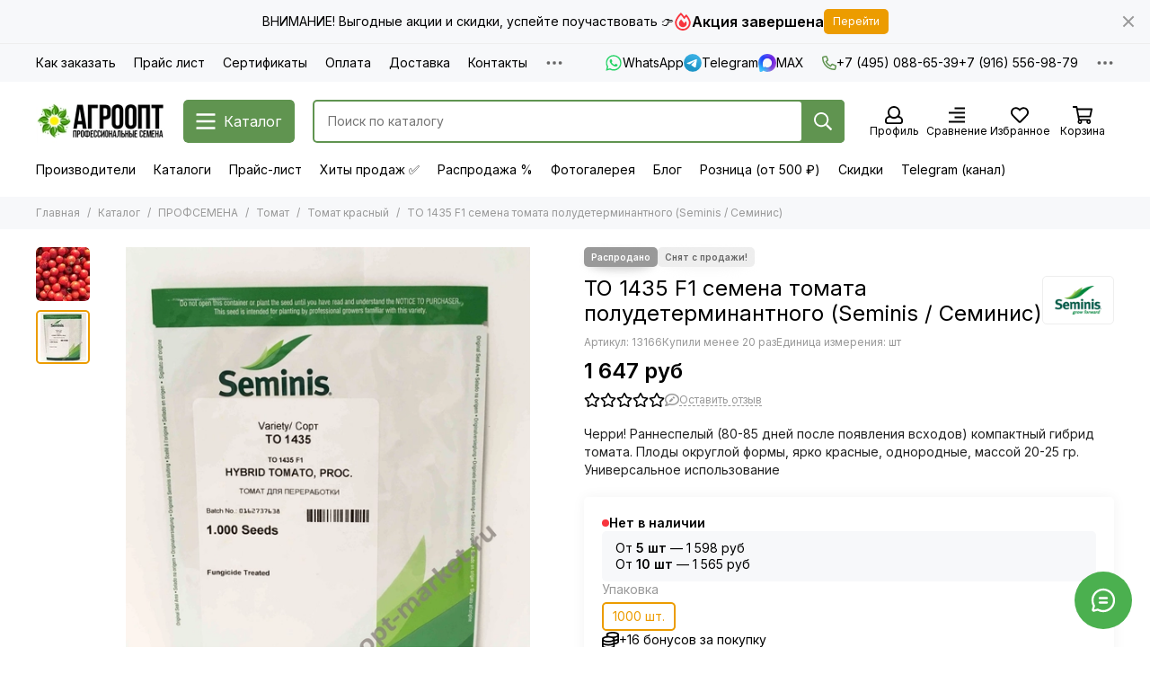

--- FILE ---
content_type: text/html; charset=utf-8
request_url: https://agroopt-market.ru/product/to-1435-f1-semena-tomata-poludeterminantnogo-krasnogo-seminis-seminis
body_size: 94036
content:
<!doctype html>
<html lang="ru"><head><meta data-config="{&quot;product_id&quot;:87610679}" name="page-config" content="" /><meta data-config="{&quot;money_with_currency_format&quot;:{&quot;delimiter&quot;:&quot; &quot;,&quot;separator&quot;:&quot;.&quot;,&quot;format&quot;:&quot;%n %u&quot;,&quot;unit&quot;:&quot;руб&quot;,&quot;show_price_without_cents&quot;:1},&quot;currency_code&quot;:&quot;RUR&quot;,&quot;currency_iso_code&quot;:&quot;RUB&quot;,&quot;default_currency&quot;:{&quot;title&quot;:&quot;Российский рубль&quot;,&quot;code&quot;:&quot;RUR&quot;,&quot;rate&quot;:1.0,&quot;format_string&quot;:&quot;%n %u&quot;,&quot;unit&quot;:&quot;руб&quot;,&quot;price_separator&quot;:&quot;&quot;,&quot;is_default&quot;:true,&quot;price_delimiter&quot;:&quot;&quot;,&quot;show_price_with_delimiter&quot;:true,&quot;show_price_without_cents&quot;:true},&quot;facebook&quot;:{&quot;pixelActive&quot;:false,&quot;currency_code&quot;:&quot;RUB&quot;,&quot;use_variants&quot;:false},&quot;vk&quot;:{&quot;pixel_active&quot;:false,&quot;price_list_id&quot;:null},&quot;new_ya_metrika&quot;:true,&quot;ecommerce_data_container&quot;:&quot;dataLayer&quot;,&quot;common_js_version&quot;:null,&quot;vue_ui_version&quot;:null,&quot;feedback_captcha_enabled&quot;:null,&quot;account_id&quot;:416482,&quot;hide_items_out_of_stock&quot;:false,&quot;forbid_order_over_existing&quot;:false,&quot;minimum_items_price&quot;:1000,&quot;enable_comparison&quot;:true,&quot;locale&quot;:&quot;ru&quot;,&quot;client_group&quot;:null,&quot;consent_to_personal_data&quot;:{&quot;active&quot;:true,&quot;obligatory&quot;:true,&quot;description&quot;:&quot;Настоящим подтверждаю, что я ознакомлен и согласен с условиями оферты и политики конфиденциальности.&quot;},&quot;recaptcha_key&quot;:&quot;6LfXhUEmAAAAAOGNQm5_a2Ach-HWlFKD3Sq7vfFj&quot;,&quot;recaptcha_key_v3&quot;:&quot;6LcZi0EmAAAAAPNov8uGBKSHCvBArp9oO15qAhXa&quot;,&quot;yandex_captcha_key&quot;:&quot;ysc1_ec1ApqrRlTZTXotpTnO8PmXe2ISPHxsd9MO3y0rye822b9d2&quot;,&quot;checkout_float_order_content_block&quot;:true,&quot;available_products_characteristics_ids&quot;:null,&quot;sber_id_app_id&quot;:&quot;5b5a3c11-72e5-4871-8649-4cdbab3ba9a4&quot;,&quot;theme_generation&quot;:2,&quot;quick_checkout_captcha_enabled&quot;:false,&quot;max_order_lines_count&quot;:500,&quot;sber_bnpl_min_amount&quot;:1000,&quot;sber_bnpl_max_amount&quot;:150000,&quot;counter_settings&quot;:{&quot;data_layer_name&quot;:&quot;dataLayer&quot;,&quot;new_counters_setup&quot;:false,&quot;add_to_cart_event&quot;:true,&quot;remove_from_cart_event&quot;:true,&quot;add_to_wishlist_event&quot;:true},&quot;site_setting&quot;:{&quot;show_cart_button&quot;:true,&quot;show_service_button&quot;:false,&quot;show_marketplace_button&quot;:false,&quot;show_quick_checkout_button&quot;:false},&quot;warehouses&quot;:[{&quot;id&quot;:424181,&quot;title&quot;:&quot;ALEXAGRO (фасовка)&quot;,&quot;array_index&quot;:11},{&quot;id&quot;:1671,&quot;title&quot;:&quot;Агроопт&quot;,&quot;array_index&quot;:0},{&quot;id&quot;:1768,&quot;title&quot;:&quot;ИП Быстров&quot;,&quot;array_index&quot;:8},{&quot;id&quot;:4138875,&quot;title&quot;:&quot;ИП Г.&quot;,&quot;array_index&quot;:1},{&quot;id&quot;:1681,&quot;title&quot;:&quot;Гавриш&quot;,&quot;array_index&quot;:10},{&quot;id&quot;:1678,&quot;title&quot;:&quot;Бейо&quot;,&quot;array_index&quot;:7},{&quot;id&quot;:1674,&quot;title&quot;:&quot;Райк Цваан&quot;,&quot;array_index&quot;:3},{&quot;id&quot;:1680,&quot;title&quot;:&quot;Семинис&quot;,&quot;array_index&quot;:9},{&quot;id&quot;:1676,&quot;title&quot;:&quot;Сингента&quot;,&quot;array_index&quot;:5},{&quot;id&quot;:1677,&quot;title&quot;:&quot;Нюменс&quot;,&quot;array_index&quot;:6},{&quot;id&quot;:1675,&quot;title&quot;:&quot;Энза Заден&quot;,&quot;array_index&quot;:4},{&quot;id&quot;:4138986,&quot;title&quot;:&quot;(VL | CL | HZ | SK)&quot;,&quot;array_index&quot;:2}],&quot;captcha_type&quot;:&quot;yandex&quot;,&quot;human_readable_urls&quot;:false}" name="shop-config" content="" /><meta name='js-evnvironment' content='production' /><meta name='default-locale' content='ru' /><meta name='insales-redefined-api-methods' content="[]" /><script type="text/javascript" src="https://static.insales-cdn.com/assets/static-versioned/v3.72/static/libs/lodash/4.17.21/lodash.min.js"></script>
<!--InsalesCounter -->
<script type="text/javascript">
(function() {
  if (typeof window.__insalesCounterId !== 'undefined') {
    return;
  }

  try {
    Object.defineProperty(window, '__insalesCounterId', {
      value: 416482,
      writable: true,
      configurable: true
    });
  } catch (e) {
    console.error('InsalesCounter: Failed to define property, using fallback:', e);
    window.__insalesCounterId = 416482;
  }

  if (typeof window.__insalesCounterId === 'undefined') {
    console.error('InsalesCounter: Failed to set counter ID');
    return;
  }

  let script = document.createElement('script');
  script.async = true;
  script.src = '/javascripts/insales_counter.js?7';
  let firstScript = document.getElementsByTagName('script')[0];
  firstScript.parentNode.insertBefore(script, firstScript);
})();
</script>
<!-- /InsalesCounter -->
    <script type="text/javascript">
      (function() {
        var fileref = document.createElement('script');
        fileref.setAttribute("type","text/javascript");
        fileref.setAttribute("src", 'https://insales.dadata.ru/get_js/416482');
        document.getElementsByTagName("head")[0].appendChild(fileref);
      })();
    </script>

    <script type="text/javascript">
      (function() {
        var fileref = document.createElement('script');
        fileref.setAttribute("type","text/javascript");
        fileref.setAttribute("src", 'https://gate.leadgenic.ru/getscript?site=agroopt-market.ru');
        document.getElementsByTagName("head")[0].appendChild(fileref);
      })();
    </script>

	<meta charset="utf-8">
	<meta http-equiv="X-UA-Compatible" content="IE=edge,chrome=1">
	<meta name="viewport" content="width=device-width, initial-scale=1, maximum-scale=5, user-scalable=no">
	<meta name="theme-color" content="#ffffff">
	<meta name="format-detection" content="telephone=no"><meta name="robots" content="index, follow">
		<title>Томат ТО 1435 F1 (Seminis) - купить семена из Голландии оптом - АГРООПТ</title>
		<meta name="description" content="Купить томат ТО 1435 F1 (Seminis). Семена овощей в профупаковке! ✈ Доставка по всей России! ✔ Оптовые продажи! ➨ Заходите!"><link rel="canonical" href="https://agroopt-market.ru/product/to-1435-f1-semena-tomata-poludeterminantnogo-krasnogo-seminis-seminis"><link rel="preconnect" href="https://static.insales-cdn.com" crossorigin>
	<link rel="preconnect" href="https://fonts.googleapis.com">
	<link rel="preconnect" href="https://fonts.gstatic.com" crossorigin>
	<link rel="preload" href="https://static.insales-cdn.com/assets/1/6145/10426369/1766311252/theme.css" as="style">
	<link href="https://static.insales-cdn.com/assets/1/6145/10426369/1766311252/theme.css" rel="stylesheet"><link rel="preload" href="https://static.insales-cdn.com/assets/1/6145/10426369/1766311252/theme.product.css" as="style">
			<link href="https://static.insales-cdn.com/assets/1/6145/10426369/1766311252/theme.product.css" rel="stylesheet"><link rel="preload" href="https://fonts.googleapis.com/css2?family=Inter:wght@400;600&display=swap" as="style">
	<link rel="stylesheet" href="https://fonts.googleapis.com/css2?family=Inter:wght@400;600&display=swap" media="print" onload="this.media='all'">
	<noscript>
		<link rel="stylesheet" href="https://fonts.googleapis.com/css2?family=Inter:wght@400;600&display=swap">
	</noscript><link rel="preload" as="script" href="https://static.insales-cdn.com/assets/common-js/common.v2.25.28.js">
	<link rel="preload" as="script" href="https://static.insales-cdn.com/assets/1/6145/10426369/1766311252/plugins.js">
	<link rel="preload" as="script" href="https://static.insales-cdn.com/assets/1/6145/10426369/1766311252/theme.js"><meta property="og:title" content="ТО 1435 F1 семена томата полудетерминантного (Seminis / Семинис)">
		<meta property="og:type" content="website">
		<meta property="og:url" content="https://agroopt-market.ru/product/to-1435-f1-semena-tomata-poludeterminantnogo-krasnogo-seminis-seminis">
		<meta property="og:image" content="https://static.insales-cdn.com/images/products/1/8191/138690559/ТО_1435_семена_овощей_оптом.jpg">
		<meta property="og:description" content="Черри! Раннеспелый  (80-85 дней после появления всходов) компактный гибрид томата. Плоды округлой формы,  ярко красные, однородные, массой 20-25 гр. Универсальное использование"><link href="https://static.insales-cdn.com/r/62B4c0SPQko/rs:fill-down:32:32:1/q:85/plain/files/1/4187/36704347/original/favicon_2f5295bbc15b58fbfdeea0c74c44e292.png@png" rel="icon" sizes="32x32" type="image/png"><meta name='product-id' content='87610679' />
</head><body class=""><div data-grid-layout="product">
			<header data-grid="header"><div class="header"><div class="bar is-desktop is-hidden js-bar"></div><div class="header-panel">
		<div class="container">
			<div class="row align-items-center"><div class="col">
					<div class="header-panel__pages">
						<div class="cut-list js-cut-list"><div class="cut-list__elem"><a href="/page/kak-zakakat" class="header-panel__page">Как заказать</a></div><div class="cut-list__elem"><a href="/page/prays-list" class="header-panel__page">Прайс лист</a></div><div class="cut-list__elem"><a href="/page/sertifikaty" class="header-panel__page">Сертификаты</a></div><div class="cut-list__elem"><a href="/page/oplata" class="header-panel__page">Оплата</a></div><div class="cut-list__elem"><a href="/page/dostavka" class="header-panel__page">Доставка</a></div><div class="cut-list__elem"><a href="/page/contacts" class="header-panel__page">Контакты</a></div><div class="cut-list__elem"><a href="/collection/originalnaya-upakovka" class="header-panel__page">Оригинальная упаковка</a></div><div class="cut-list__elem"><a href="/page/gde-moy-zakaz" class="header-panel__page">Где мой заказ</a></div><div class="cut-list__elem"><a href="/page/feedback" class="header-panel__page">Задать вопрос</a></div><div class="cut-list__elem"><a href="/blogs/news" class="header-panel__page">Статьи</a></div><div class="cut-list__elem"><a href="/page/pomosch-pri-vybore" class="header-panel__page">Помощь при выборе</a></div><div class="cut-list__elem"><a href="/page/informatsiya-o-semenah-podgotovka-k-posevu" class="header-panel__page">Информация о семенах (подготовка к посеву)</a></div><div class="cut-list__elem"><a href="/page/garantii" class="header-panel__page">Гарантии</a></div><div class="cut-list__elem"><a href="/page/vakansii" class="header-panel__page">Вакансии</a></div></div>
					</div>
				</div><div class="col-auto">
							<div class="header-panel__messengers"><div class="social">
		<div class="social__items"><a href="https://wa.me/79165569879" class="social__item social__item_whatsapp" rel="noopener noreferrer nofollow" target="_blank" data-social-qr='{"title": "WhatsApp", "url": "https://wa.me/79165569879", "icon": "whatsapp"}' title="WhatsApp"><svg xmlns="http://www.w3.org/2000/svg" viewBox="0 0 448 512" class="svg-social" data-social="whatsapp"><use xlink:href="#svg-social-whatsapp"></use></svg><span class="social__title">WhatsApp</span></a><a href="https://t.me/agroopt_market" class="social__item social__item_telegram" rel="noopener noreferrer nofollow" target="_blank" data-social-qr='{"title": "Telegram", "url": "https://t.me/agroopt_market", "icon": "telegram"}' title="Telegram"><svg xmlns="http://www.w3.org/2000/svg" viewBox="0 0 100 100" class="svg-social" data-social="telegram"><use xlink:href="#svg-social-telegram"></use></svg><span class="social__title">Telegram</span></a><a href="https://max.ru/u/f9LHodD0cOIlDO9ZuPSPmaFAYV8t590CIz4ZfAoF150GHVR0T-3MhdG30E8" class="social__item social__item_max" rel="noopener noreferrer nofollow" target="_blank" data-social-qr='{"title": "MAX", "url": "https://max.ru/u/f9LHodD0cOIlDO9ZuPSPmaFAYV8t590CIz4ZfAoF150GHVR0T-3MhdG30E8", "icon": "max"}' title="MAX"><svg xmlns="http://www.w3.org/2000/svg" viewBox="0 0 100 100" class="svg-social" data-social="max"><use xlink:href="#svg-social-max"></use></svg><span class="social__title">MAX</span></a></div>
	</div></div>
						</div><div class="col-auto">
						<div class="header-panel__phones"><a href="tel:+74950886539"><svg xmlns="http://www.w3.org/2000/svg" viewBox="0 0 512 512" class="svg-icon" data-icon="phone"><use xlink:href="#svg-icon-phone"></use></svg>+7 (495) 088-65-39</a><a href="tel:+79165569879">+7 (916) 556-98-79</a></div>
					</div><div class="col-auto">
					<div class="dropdown dropdown_type_contacts">
						<span class="dropdown__bage"><svg xmlns="http://www.w3.org/2000/svg" viewBox="0 0 512 512" class="svg-icon" data-icon="ellipsis"><use xlink:href="#svg-icon-ellipsis"></use></svg></span>
						<div class="dropdown__popup is-right"><div class="dropdown__callback">
									<button type="button" class="button button--block button--secondary js-msg-show" data-template="popup-callback">Заказать звонок</button>
								</div><div class="dropdown__item"><div class="contacts"><div class="contacts__item">
      <div class="contacts__icon"><svg xmlns="http://www.w3.org/2000/svg" viewBox="0 0 512 512" class="svg-icon" data-icon="mail"><use xlink:href="#svg-icon-mail"></use></svg></div>
      <div class="contacts__title"><a href="mailto:info@agroopt24.ru">info@agroopt24.ru</a></div>
    </div><div class="contacts__item">
      <div class="contacts__icon"><svg xmlns="http://www.w3.org/2000/svg" viewBox="0 0 384 512" class="svg-icon" data-icon="map-marker"><use xlink:href="#svg-icon-map-marker"></use></svg></div>
      <div class="contacts__title"><p>123007, г. Москва, ул. 4-я Магистральная, д.&nbsp;11, стр.&nbsp;2, оф.&nbsp;007</p></div>
    </div><div class="contacts__item">
      <div class="contacts__icon"><svg xmlns="http://www.w3.org/2000/svg" viewBox="0 0 512 512" class="svg-icon" data-icon="clock"><use xlink:href="#svg-icon-clock"></use></svg></div>
      <div class="contacts__title"><p><span>Пн-Пт: с 10:00 до 18:00</span></p></div>
    </div></div></div><div class="social social_type_grid">
		<div class="social__items"><a href="https://vk.com/market-151989990" class="social__item social__item_vk" rel="noopener noreferrer nofollow" target="_blank" data-social-qr='{"title": "ВКонтакте", "url": "https://vk.com/market-151989990", "icon": "vk"}' title="ВКонтакте"><svg xmlns="http://www.w3.org/2000/svg" viewBox="0 0 100 100" class="svg-social" data-social="vk"><use xlink:href="#svg-social-vk"></use></svg></a><a href="https://www.youtube.com/@%D0%9A%D0%BE%D0%BC%D0%BF%D0%B0%D0%BD%D0%B8%D1%8F%D0%90%D0%93%D0%A0%D0%9E%D0%9E%D0%9F%D0%A2" class="social__item social__item_youtube" rel="noopener noreferrer nofollow" target="_blank" data-social-qr='{"title": "YouTube", "url": "https://www.youtube.com/@%D0%9A%D0%BE%D0%BC%D0%BF%D0%B0%D0%BD%D0%B8%D1%8F%D0%90%D0%93%D0%A0%D0%9E%D0%9E%D0%9F%D0%A2", "icon": "youtube"}' title="YouTube"><svg xmlns="http://www.w3.org/2000/svg" viewBox="0 0 576 512" class="svg-social" data-social="youtube"><use xlink:href="#svg-social-youtube"></use></svg></a><a href="https://wa.me/79165569879" class="social__item social__item_whatsapp" rel="noopener noreferrer nofollow" target="_blank" data-social-qr='{"title": "WhatsApp", "url": "https://wa.me/79165569879", "icon": "whatsapp"}' title="WhatsApp"><svg xmlns="http://www.w3.org/2000/svg" viewBox="0 0 448 512" class="svg-social" data-social="whatsapp"><use xlink:href="#svg-social-whatsapp"></use></svg></a></div>
	</div></div>
					</div>
				</div>
			</div>
		</div>
	</div>
	<div class="header-main js-header-main-sticky">
		<div class="container header-main__container">
			<div class="row align-items-center header-main__row">
				<div class="col-auto header-main__col-menu"><div class="mobile-menu js-mobile-menu">
	<button class="mobile-menu__trigger js-mobile-menu-trigger" data-toolbar-item="mobile-menu" aria-label="Меню"><svg xmlns="http://www.w3.org/2000/svg" viewBox="0 0 448 512" class="svg-icon" data-icon="bars"><use xlink:href="#svg-icon-bars"></use></svg></button>

	<noindex>
	<div class="mobile-menu-wrapper mobile-menu__dropdown">
		<span class="mobile-menu__header">Меню<button class="mobile-menu__close js-mobile-menu-close" aria-label="close"><svg viewBox="0 0 32 32"><path d="M10,10 L22,22 M22,10 L10,22"></path></svg></button></span>
		<div class="mobile-menu__content"><a href="/compares" class="mobile-menu__compare is-hidden js-mobile-menu-swap" data-target="compare"><svg xmlns="http://www.w3.org/2000/svg" viewBox="0 0 448 512" class="svg-icon" data-icon="compare"><use xlink:href="#svg-icon-compare"></use></svg><div class="mobile-menu__compare-title">
						Сравнение
						<span class="mobile-menu__compare-count"></span>
					</div>
					<span><svg xmlns="http://www.w3.org/2000/svg" viewBox="0 0 256 512" class="svg-icon" data-icon="chevron-right"><use xlink:href="#svg-icon-chevron-right"></use></svg></span>
				</a><div class="mobile-collections"><div class="mobile-collections__item" data-nav-item="8143514"><a href="/collection/katalog" class="js-mobile-collections-toggle">ПРОФСЕМЕНА<span><svg xmlns="http://www.w3.org/2000/svg" viewBox="0 0 256 512" class="svg-icon" data-icon="chevron-right"><use xlink:href="#svg-icon-chevron-right"></use></svg></span></a>
								<div class="mobile-collections__submenu">
									<div class="mobile-menu__header"><button class="mobile-collections__back js-mobile-collections-toggle" aria-label="back"><svg xmlns="http://www.w3.org/2000/svg" viewBox="0 0 256 512" class="svg-icon" data-icon="chevron-left"><use xlink:href="#svg-icon-chevron-left"></use></svg></button><div class="mobile-menu__header-title">ПРОФСЕМЕНА</div><button class="mobile-menu__close js-mobile-menu-close" aria-label="close"><svg viewBox="0 0 32 32"><path d="M10,10 L22,22 M22,10 L10,22"></path></svg></button></div>
									<div class="mobile-menu__content">
										<div class="mobile-collections__item" data-nav-item="8143514-all"><a href="/collection/katalog">Все товары</a></div><div class="mobile-collections__item" data-nav-item="7328251"><a href="/collection/arbuz" class="js-mobile-collections-toggle">Арбуз<span><svg xmlns="http://www.w3.org/2000/svg" viewBox="0 0 256 512" class="svg-icon" data-icon="chevron-right"><use xlink:href="#svg-icon-chevron-right"></use></svg></span></a>
													<div class="mobile-collections__submenu">
														<div class="mobile-menu__header"><button class="mobile-collections__back js-mobile-collections-toggle" aria-label="back"><svg xmlns="http://www.w3.org/2000/svg" viewBox="0 0 256 512" class="svg-icon" data-icon="chevron-left"><use xlink:href="#svg-icon-chevron-left"></use></svg></button><div class="mobile-menu__header-title">Арбуз</div><button class="mobile-menu__close js-mobile-menu-close" aria-label="close"><svg viewBox="0 0 32 32"><path d="M10,10 L22,22 M22,10 L10,22"></path></svg></button></div>
														<div class="mobile-menu__content">
															<div class="mobile-collections__item" data-nav-item="7328251-all"><a href="/collection/arbuz">Все товары</a></div><div class="mobile-collections__item" data-nav-item="16913491"><a href="/collection/krasnyy-2">Арбуз красный</a></div><div class="mobile-collections__item" data-nav-item="16913498"><a href="/collection/zheltyy-2">Арбуз желтый</a></div><div class="mobile-collections__item" data-nav-item="16913499"><a href="/collection/bessemyannyy">Арбуз бессемянный</a></div></div>
													</div></div><div class="mobile-collections__item" data-nav-item="7592656"><a href="/collection/baklazhan">Баклажан</a></div><div class="mobile-collections__item" data-nav-item="7628739"><a href="/collection/goroh">Горох</a></div><div class="mobile-collections__item" data-nav-item="7628742"><a href="/collection/daykon">Дайкон</a></div><div class="mobile-collections__item" data-nav-item="7608623"><a href="/collection/dynya">Дыня</a></div><div class="mobile-collections__item" data-nav-item="7633322"><a href="/collection/zelenye" class="js-mobile-collections-toggle">Зеленные<span><svg xmlns="http://www.w3.org/2000/svg" viewBox="0 0 256 512" class="svg-icon" data-icon="chevron-right"><use xlink:href="#svg-icon-chevron-right"></use></svg></span></a>
													<div class="mobile-collections__submenu">
														<div class="mobile-menu__header"><button class="mobile-collections__back js-mobile-collections-toggle" aria-label="back"><svg xmlns="http://www.w3.org/2000/svg" viewBox="0 0 256 512" class="svg-icon" data-icon="chevron-left"><use xlink:href="#svg-icon-chevron-left"></use></svg></button><div class="mobile-menu__header-title">Зеленные</div><button class="mobile-menu__close js-mobile-menu-close" aria-label="close"><svg viewBox="0 0 32 32"><path d="M10,10 L22,22 M22,10 L10,22"></path></svg></button></div>
														<div class="mobile-menu__content">
															<div class="mobile-collections__item" data-nav-item="7633322-all"><a href="/collection/zelenye">Все товары</a></div><div class="mobile-collections__item" data-nav-item="7633323"><a href="/collection/bazilik">Базилик</a></div><div class="mobile-collections__item" data-nav-item="9219404"><a href="/collection/gorchitsa">Горчица</a></div><div class="mobile-collections__item" data-nav-item="9187009"><a href="/collection/dushitsa">Душица</a></div><div class="mobile-collections__item" data-nav-item="9187003"><a href="/collection/katran">Катран</a></div><div class="mobile-collections__item" data-nav-item="7633325"><a href="/collection/koriandr">Кориандр</a></div><div class="mobile-collections__item" data-nav-item="7985115"><a href="/collection/mayoran">Майоран</a></div><div class="mobile-collections__item" data-nav-item="7633327"><a href="/collection/mangold">Мангольд</a></div><div class="mobile-collections__item" data-nav-item="7985126"><a href="/collection/myata">Мята</a></div><div class="mobile-collections__item" data-nav-item="7993370"><a href="/collection/pasternak">Пастернак</a></div><div class="mobile-collections__item" data-nav-item="7633328"><a href="/collection/petrushka">Петрушка</a></div><div class="mobile-collections__item" data-nav-item="7985129"><a href="/collection/rozmarin">Розмарин</a></div><div class="mobile-collections__item" data-nav-item="7633329"><a href="/collection/rukkola">Руккола</a></div><div class="mobile-collections__item" data-nav-item="7985130"><a href="/collection/timyan">Тимьян</a></div><div class="mobile-collections__item" data-nav-item="7633331"><a href="/collection/ukrop">Укроп</a></div><div class="mobile-collections__item" data-nav-item="7633333"><a href="/collection/tsikoriy">Цикорий</a></div><div class="mobile-collections__item" data-nav-item="7633334"><a href="/collection/shpinat">Шпинат</a></div><div class="mobile-collections__item" data-nav-item="7633336"><a href="/collection/schavel">Щавель</a></div><div class="mobile-collections__item" data-nav-item="7633337"><a href="/collection/endiviy">Эндивий</a></div><div class="mobile-collections__item" data-nav-item="8422325"><a href="/collection/drugie">Эстрагон (тархун)</a></div></div>
													</div></div><div class="mobile-collections__item" data-nav-item="7608738"><a href="/collection/kabachok">Кабачок</a></div><div class="mobile-collections__item" data-nav-item="7628767"><a href="/collection/kukuruza">Кукуруза</a></div><div class="mobile-collections__item" data-nav-item="7566231"><a href="/collection/kapusta" class="js-mobile-collections-toggle">Капуста<span><svg xmlns="http://www.w3.org/2000/svg" viewBox="0 0 256 512" class="svg-icon" data-icon="chevron-right"><use xlink:href="#svg-icon-chevron-right"></use></svg></span></a>
													<div class="mobile-collections__submenu">
														<div class="mobile-menu__header"><button class="mobile-collections__back js-mobile-collections-toggle" aria-label="back"><svg xmlns="http://www.w3.org/2000/svg" viewBox="0 0 256 512" class="svg-icon" data-icon="chevron-left"><use xlink:href="#svg-icon-chevron-left"></use></svg></button><div class="mobile-menu__header-title">Капуста</div><button class="mobile-menu__close js-mobile-menu-close" aria-label="close"><svg viewBox="0 0 32 32"><path d="M10,10 L22,22 M22,10 L10,22"></path></svg></button></div>
														<div class="mobile-menu__content">
															<div class="mobile-collections__item" data-nav-item="7566231-all"><a href="/collection/kapusta">Все товары</a></div><div class="mobile-collections__item" data-nav-item="7566232"><a href="/collection/belokachannaya">Капуста белокочанная</a></div><div class="mobile-collections__item" data-nav-item="7568916"><a href="/collection/brokkoli">Капуста брокколи</a></div><div class="mobile-collections__item" data-nav-item="7566238"><a href="/collection/bryusselskaya">Капуста брюссельская</a></div><div class="mobile-collections__item" data-nav-item="7568922"><a href="/collection/kolrabi">Капуста кольраби</a></div><div class="mobile-collections__item" data-nav-item="7568925"><a href="/collection/krasnokochannaya">Капуста краснокочанная</a></div><div class="mobile-collections__item" data-nav-item="7568934"><a href="/collection/listovaya">Капуста листовая</a></div><div class="mobile-collections__item" data-nav-item="7568935"><a href="/collection/pekinskaya">Капуста пекинская</a></div><div class="mobile-collections__item" data-nav-item="7568936"><a href="/collection/savoyskaya">Капуста савойская</a></div><div class="mobile-collections__item" data-nav-item="7568937"><a href="/collection/tsvetnaya">Капуста цветная</a></div><div class="mobile-collections__item" data-nav-item="22470696"><a href="/collection/kitayskaya">Капуста китайская</a></div><div class="mobile-collections__item" data-nav-item="7633324"><a href="/collection/kapusta-yaponskaya">Капуста японская</a></div></div>
													</div></div><div class="mobile-collections__item" data-nav-item="7572681"><a href="/collection/luk" class="js-mobile-collections-toggle">Лук<span><svg xmlns="http://www.w3.org/2000/svg" viewBox="0 0 256 512" class="svg-icon" data-icon="chevron-right"><use xlink:href="#svg-icon-chevron-right"></use></svg></span></a>
													<div class="mobile-collections__submenu">
														<div class="mobile-menu__header"><button class="mobile-collections__back js-mobile-collections-toggle" aria-label="back"><svg xmlns="http://www.w3.org/2000/svg" viewBox="0 0 256 512" class="svg-icon" data-icon="chevron-left"><use xlink:href="#svg-icon-chevron-left"></use></svg></button><div class="mobile-menu__header-title">Лук</div><button class="mobile-menu__close js-mobile-menu-close" aria-label="close"><svg viewBox="0 0 32 32"><path d="M10,10 L22,22 M22,10 L10,22"></path></svg></button></div>
														<div class="mobile-menu__content">
															<div class="mobile-collections__item" data-nav-item="7572681-all"><a href="/collection/luk">Все товары</a></div><div class="mobile-collections__item" data-nav-item="7572684"><a href="/collection/repchatyy">Лук репчатый</a></div><div class="mobile-collections__item" data-nav-item="7572682"><a href="/collection/na-pero">Лук на перо</a></div><div class="mobile-collections__item" data-nav-item="7572683"><a href="/collection/porey">Лук порей</a></div><div class="mobile-collections__item" data-nav-item="7993280"><a href="/collection/shnitt">Лук шнитт</a></div><div class="mobile-collections__item" data-nav-item="13385163"><a href="/collection/shalot">Лук шалот</a></div><div class="mobile-collections__item" data-nav-item="26213548"><a href="/collection/ozimye">Лук озимый</a></div></div>
													</div></div><div class="mobile-collections__item" data-nav-item="7596152"><a href="/collection/morkov" class="js-mobile-collections-toggle">Морковь<span><svg xmlns="http://www.w3.org/2000/svg" viewBox="0 0 256 512" class="svg-icon" data-icon="chevron-right"><use xlink:href="#svg-icon-chevron-right"></use></svg></span></a>
													<div class="mobile-collections__submenu">
														<div class="mobile-menu__header"><button class="mobile-collections__back js-mobile-collections-toggle" aria-label="back"><svg xmlns="http://www.w3.org/2000/svg" viewBox="0 0 256 512" class="svg-icon" data-icon="chevron-left"><use xlink:href="#svg-icon-chevron-left"></use></svg></button><div class="mobile-menu__header-title">Морковь</div><button class="mobile-menu__close js-mobile-menu-close" aria-label="close"><svg viewBox="0 0 32 32"><path d="M10,10 L22,22 M22,10 L10,22"></path></svg></button></div>
														<div class="mobile-menu__content">
															<div class="mobile-collections__item" data-nav-item="7596152-all"><a href="/collection/morkov">Все товары</a></div><div class="mobile-collections__item" data-nav-item="8397651"><a href="/collection/berlikum">Морковь берликум</a></div><div class="mobile-collections__item" data-nav-item="7596155"><a href="/collection/nantskiy">Морковь нантская</a></div><div class="mobile-collections__item" data-nav-item="8019218"><a href="/collection/kuroda-shantane">Морковь курода/Шантане</a></div><div class="mobile-collections__item" data-nav-item="7596153"><a href="/collection/imperator">Морковь император</a></div><div class="mobile-collections__item" data-nav-item="7596158"><a href="/collection/flakke">Морковь флакке</a></div><div class="mobile-collections__item" data-nav-item="9412510"><a href="/collection/tsvetnaya-2">Морковь цветная</a></div></div>
													</div></div><div class="mobile-collections__item" data-nav-item="7588414"><a href="/collection/ogurets" class="js-mobile-collections-toggle">Огурец<span><svg xmlns="http://www.w3.org/2000/svg" viewBox="0 0 256 512" class="svg-icon" data-icon="chevron-right"><use xlink:href="#svg-icon-chevron-right"></use></svg></span></a>
													<div class="mobile-collections__submenu">
														<div class="mobile-menu__header"><button class="mobile-collections__back js-mobile-collections-toggle" aria-label="back"><svg xmlns="http://www.w3.org/2000/svg" viewBox="0 0 256 512" class="svg-icon" data-icon="chevron-left"><use xlink:href="#svg-icon-chevron-left"></use></svg></button><div class="mobile-menu__header-title">Огурец</div><button class="mobile-menu__close js-mobile-menu-close" aria-label="close"><svg viewBox="0 0 32 32"><path d="M10,10 L22,22 M22,10 L10,22"></path></svg></button></div>
														<div class="mobile-menu__content">
															<div class="mobile-collections__item" data-nav-item="7588414-all"><a href="/collection/ogurets">Все товары</a></div><div class="mobile-collections__item" data-nav-item="8397746"><a href="/collection/korotkoplodnyy" class="js-mobile-collections-toggle">Огурец короткоплодный<span><svg xmlns="http://www.w3.org/2000/svg" viewBox="0 0 256 512" class="svg-icon" data-icon="chevron-right"><use xlink:href="#svg-icon-chevron-right"></use></svg></span></a>
																		<div class="mobile-collections__submenu">
																			<div class="mobile-menu__header"><button class="mobile-collections__back js-mobile-collections-toggle" aria-label="back"><svg xmlns="http://www.w3.org/2000/svg" viewBox="0 0 256 512" class="svg-icon" data-icon="chevron-left"><use xlink:href="#svg-icon-chevron-left"></use></svg></button><div class="mobile-menu__header-title">Огурец короткоплодный</div><button class="mobile-menu__close js-mobile-menu-close" aria-label="close"><svg viewBox="0 0 32 32"><path d="M10,10 L22,22 M22,10 L10,22"></path></svg></button></div>
																			<div class="mobile-menu__content">
																				<div class="mobile-collections__item" data-nav-item="8397746-all"><a href="/collection/korotkoplodnyy">Все товары</a></div><div class="mobile-collections__item" data-nav-item="8397754">
																						<a href="/collection/bugorchatyy">Огурец короткоплодный бугорчатый</a>
																					</div><div class="mobile-collections__item" data-nav-item="8397755">
																						<a href="/collection/gladkiy">Огурец короткоплодный гладкий</a>
																					</div></div>
																		</div></div><div class="mobile-collections__item" data-nav-item="8397757"><a href="/collection/sredneplodnyy" class="js-mobile-collections-toggle">Огурец среднеплодный<span><svg xmlns="http://www.w3.org/2000/svg" viewBox="0 0 256 512" class="svg-icon" data-icon="chevron-right"><use xlink:href="#svg-icon-chevron-right"></use></svg></span></a>
																		<div class="mobile-collections__submenu">
																			<div class="mobile-menu__header"><button class="mobile-collections__back js-mobile-collections-toggle" aria-label="back"><svg xmlns="http://www.w3.org/2000/svg" viewBox="0 0 256 512" class="svg-icon" data-icon="chevron-left"><use xlink:href="#svg-icon-chevron-left"></use></svg></button><div class="mobile-menu__header-title">Огурец среднеплодный</div><button class="mobile-menu__close js-mobile-menu-close" aria-label="close"><svg viewBox="0 0 32 32"><path d="M10,10 L22,22 M22,10 L10,22"></path></svg></button></div>
																			<div class="mobile-menu__content">
																				<div class="mobile-collections__item" data-nav-item="8397757-all"><a href="/collection/sredneplodnyy">Все товары</a></div><div class="mobile-collections__item" data-nav-item="8397758">
																						<a href="/collection/bugorchatyy-2">Огурец среднеплодный бугорчатый</a>
																					</div><div class="mobile-collections__item" data-nav-item="8397759">
																						<a href="/collection/gladkiy-2">Огурец среднеплодный гладкий</a>
																					</div></div>
																		</div></div><div class="mobile-collections__item" data-nav-item="8397673"><a href="/collection/dlinnoplodnyy-3" class="js-mobile-collections-toggle">Огурец длинноплодный<span><svg xmlns="http://www.w3.org/2000/svg" viewBox="0 0 256 512" class="svg-icon" data-icon="chevron-right"><use xlink:href="#svg-icon-chevron-right"></use></svg></span></a>
																		<div class="mobile-collections__submenu">
																			<div class="mobile-menu__header"><button class="mobile-collections__back js-mobile-collections-toggle" aria-label="back"><svg xmlns="http://www.w3.org/2000/svg" viewBox="0 0 256 512" class="svg-icon" data-icon="chevron-left"><use xlink:href="#svg-icon-chevron-left"></use></svg></button><div class="mobile-menu__header-title">Огурец длинноплодный</div><button class="mobile-menu__close js-mobile-menu-close" aria-label="close"><svg viewBox="0 0 32 32"><path d="M10,10 L22,22 M22,10 L10,22"></path></svg></button></div>
																			<div class="mobile-menu__content">
																				<div class="mobile-collections__item" data-nav-item="8397673-all"><a href="/collection/dlinnoplodnyy-3">Все товары</a></div><div class="mobile-collections__item" data-nav-item="30357433">
																						<a href="/collection/bugorchatyy-604145">Огурец длинноплодный бугорчатый</a>
																					</div><div class="mobile-collections__item" data-nav-item="30357432">
																						<a href="/collection/gladkiy-f7588b">Огурец длинноплодный гладкий</a>
																					</div></div>
																		</div></div></div>
													</div></div><div class="mobile-collections__item" data-nav-item="7628807"><a href="/collection/patisson">Патиссон</a></div><div class="mobile-collections__item" data-nav-item="7611262"><a href="/collection/perets" class="js-mobile-collections-toggle">Перец<span><svg xmlns="http://www.w3.org/2000/svg" viewBox="0 0 256 512" class="svg-icon" data-icon="chevron-right"><use xlink:href="#svg-icon-chevron-right"></use></svg></span></a>
													<div class="mobile-collections__submenu">
														<div class="mobile-menu__header"><button class="mobile-collections__back js-mobile-collections-toggle" aria-label="back"><svg xmlns="http://www.w3.org/2000/svg" viewBox="0 0 256 512" class="svg-icon" data-icon="chevron-left"><use xlink:href="#svg-icon-chevron-left"></use></svg></button><div class="mobile-menu__header-title">Перец</div><button class="mobile-menu__close js-mobile-menu-close" aria-label="close"><svg viewBox="0 0 32 32"><path d="M10,10 L22,22 M22,10 L10,22"></path></svg></button></div>
														<div class="mobile-menu__content">
															<div class="mobile-collections__item" data-nav-item="7611262-all"><a href="/collection/perets">Все товары</a></div><div class="mobile-collections__item" data-nav-item="7611263"><a href="/collection/sladkiy">Перец сладкий</a></div><div class="mobile-collections__item" data-nav-item="7611275"><a href="/collection/ostryy">Перец острый</a></div></div>
													</div></div><div class="mobile-collections__item" data-nav-item="7628830"><a href="/collection/podvoy">Подвой</a></div><div class="mobile-collections__item" data-nav-item="7628808"><a href="/collection/redis">Редис</a></div><div class="mobile-collections__item" data-nav-item="9187098"><a href="/collection/redka">Редька</a></div><div class="mobile-collections__item" data-nav-item="7635346"><a href="/collection/salat" class="js-mobile-collections-toggle">Салат<span><svg xmlns="http://www.w3.org/2000/svg" viewBox="0 0 256 512" class="svg-icon" data-icon="chevron-right"><use xlink:href="#svg-icon-chevron-right"></use></svg></span></a>
													<div class="mobile-collections__submenu">
														<div class="mobile-menu__header"><button class="mobile-collections__back js-mobile-collections-toggle" aria-label="back"><svg xmlns="http://www.w3.org/2000/svg" viewBox="0 0 256 512" class="svg-icon" data-icon="chevron-left"><use xlink:href="#svg-icon-chevron-left"></use></svg></button><div class="mobile-menu__header-title">Салат</div><button class="mobile-menu__close js-mobile-menu-close" aria-label="close"><svg viewBox="0 0 32 32"><path d="M10,10 L22,22 M22,10 L10,22"></path></svg></button></div>
														<div class="mobile-menu__content">
															<div class="mobile-collections__item" data-nav-item="7635346-all"><a href="/collection/salat">Все товары</a></div><div class="mobile-collections__item" data-nav-item="11832757"><a href="/collection/aysberg">Салат айсберг</a></div><div class="mobile-collections__item" data-nav-item="14480488"><a href="/collection/bebi-lif">Салат бэби-лиф</a></div><div class="mobile-collections__item" data-nav-item="11832758"><a href="/collection/bataviya">Салат батавия</a></div><div class="mobile-collections__item" data-nav-item="11832766"><a href="/collection/dubolistnyy">Салат дуболистный</a></div><div class="mobile-collections__item" data-nav-item="14480487"><a href="/collection/izi-lif">Салат изи лиф</a></div><div class="mobile-collections__item" data-nav-item="14480798"><a href="/collection/kochannyy-maslyanistyy">Салат кочанный маслянистый</a></div><div class="mobile-collections__item" data-nav-item="9187094"><a href="/collection/kress-salat">Салат кресс-салат</a></div><div class="mobile-collections__item" data-nav-item="11832767"><a href="/collection/listovoy">Салат листовой</a></div><div class="mobile-collections__item" data-nav-item="11832768"><a href="/collection/lolla-blonda">Салат Лолло Блонда</a></div><div class="mobile-collections__item" data-nav-item="11832769"><a href="/collection/lolla-rosa">Салат Лолло Росса</a></div><div class="mobile-collections__item" data-nav-item="14480580"><a href="/collection/polevoy">Салат полевой</a></div><div class="mobile-collections__item" data-nav-item="11832771"><a href="/collection/romen">Салат ромэн</a></div><div class="mobile-collections__item" data-nav-item="11832772"><a href="/collection/salanova">Салат Саланова</a></div><div class="mobile-collections__item" data-nav-item="11832773"><a href="/collection/hrustyaschiy-s-rassechennym-listom">Салат хрустящий с рассеченным листом</a></div><div class="mobile-collections__item" data-nav-item="13527089"><a href="/collection/frize">Салат фризе</a></div><div class="mobile-collections__item" data-nav-item="11832774"><a href="/collection/drugie-2">Салаты другие</a></div><div class="mobile-collections__item" data-nav-item="51672017"><a href="/collection/salat-kosberg">Салат косберг</a></div><div class="mobile-collections__item" data-nav-item="51672025"><a href="/collection/salat-multilif">Салат мультилиф</a></div></div>
													</div></div><div class="mobile-collections__item" data-nav-item="7607368"><a href="/collection/svekla">Свекла</a></div><div class="mobile-collections__item" data-nav-item="7633330"><a href="/collection/selderey" class="js-mobile-collections-toggle">Сельдерей<span><svg xmlns="http://www.w3.org/2000/svg" viewBox="0 0 256 512" class="svg-icon" data-icon="chevron-right"><use xlink:href="#svg-icon-chevron-right"></use></svg></span></a>
													<div class="mobile-collections__submenu">
														<div class="mobile-menu__header"><button class="mobile-collections__back js-mobile-collections-toggle" aria-label="back"><svg xmlns="http://www.w3.org/2000/svg" viewBox="0 0 256 512" class="svg-icon" data-icon="chevron-left"><use xlink:href="#svg-icon-chevron-left"></use></svg></button><div class="mobile-menu__header-title">Сельдерей</div><button class="mobile-menu__close js-mobile-menu-close" aria-label="close"><svg viewBox="0 0 32 32"><path d="M10,10 L22,22 M22,10 L10,22"></path></svg></button></div>
														<div class="mobile-menu__content">
															<div class="mobile-collections__item" data-nav-item="7633330-all"><a href="/collection/selderey">Все товары</a></div><div class="mobile-collections__item" data-nav-item="30357428"><a href="/collection/kornevoy">Сельдерей корневой</a></div><div class="mobile-collections__item" data-nav-item="30357429"><a href="/collection/chereshkovyy">Сельдерей черешковый</a></div></div>
													</div></div><div class="mobile-collections__item" data-nav-item="11751663"><a href="/collection/sparzha">Спаржа</a></div><div class="mobile-collections__item" data-nav-item="7615574"><a href="/collection/tomat" class="js-mobile-collections-toggle">Томат<span><svg xmlns="http://www.w3.org/2000/svg" viewBox="0 0 256 512" class="svg-icon" data-icon="chevron-right"><use xlink:href="#svg-icon-chevron-right"></use></svg></span></a>
													<div class="mobile-collections__submenu">
														<div class="mobile-menu__header"><button class="mobile-collections__back js-mobile-collections-toggle" aria-label="back"><svg xmlns="http://www.w3.org/2000/svg" viewBox="0 0 256 512" class="svg-icon" data-icon="chevron-left"><use xlink:href="#svg-icon-chevron-left"></use></svg></button><div class="mobile-menu__header-title">Томат</div><button class="mobile-menu__close js-mobile-menu-close" aria-label="close"><svg viewBox="0 0 32 32"><path d="M10,10 L22,22 M22,10 L10,22"></path></svg></button></div>
														<div class="mobile-menu__content">
															<div class="mobile-collections__item" data-nav-item="7615574-all"><a href="/collection/tomat">Все товары</a></div><div class="mobile-collections__item" data-nav-item="8398150"><a href="/collection/krasnyy">Томат красный</a></div><div class="mobile-collections__item" data-nav-item="8398152"><a href="/collection/rozovyy">Томат розовый</a></div><div class="mobile-collections__item" data-nav-item="8398155"><a href="/collection/zheltyy">Томат желтый</a></div><div class="mobile-collections__item" data-nav-item="15844762"><a href="/collection/drugie-3">Томаты другие</a></div></div>
													</div></div><div class="mobile-collections__item" data-nav-item="7628809"><a href="/collection/tykva">Тыква</a></div><div class="mobile-collections__item" data-nav-item="16683483"><a href="/collection/zemlyanika">Земляника</a></div><div class="mobile-collections__item" data-nav-item="17132393"><a href="/collection/mikrozelen-semena-dlya-proraschivaniya">Микрозелень - семена для проращивания</a></div><div class="mobile-collections__item" data-nav-item="7628826"><a href="/collection/fasol">Фасоль</a></div><div class="mobile-collections__item" data-nav-item="7633332"><a href="/collection/fenhel">Фенхель</a></div></div>
								</div></div><div class="mobile-collections__item" data-nav-item="8138176"><a href="/collection/brendy" class="js-mobile-collections-toggle">ПРОИЗВОДИТЕЛИ<span><svg xmlns="http://www.w3.org/2000/svg" viewBox="0 0 256 512" class="svg-icon" data-icon="chevron-right"><use xlink:href="#svg-icon-chevron-right"></use></svg></span></a>
								<div class="mobile-collections__submenu">
									<div class="mobile-menu__header"><button class="mobile-collections__back js-mobile-collections-toggle" aria-label="back"><svg xmlns="http://www.w3.org/2000/svg" viewBox="0 0 256 512" class="svg-icon" data-icon="chevron-left"><use xlink:href="#svg-icon-chevron-left"></use></svg></button><div class="mobile-menu__header-title">ПРОИЗВОДИТЕЛИ</div><button class="mobile-menu__close js-mobile-menu-close" aria-label="close"><svg viewBox="0 0 32 32"><path d="M10,10 L22,22 M22,10 L10,22"></path></svg></button></div>
									<div class="mobile-menu__content">
										<div class="mobile-collections__item" data-nav-item="8138176-all"><a href="/collection/brendy">Все товары</a></div><div class="mobile-collections__item" data-nav-item="7872342"><a href="/collection/bejo">Bejo</a></div><div class="mobile-collections__item" data-nav-item="7872311"><a href="/collection/rijk-zwaan">Rijk Zwaan</a></div><div class="mobile-collections__item" data-nav-item="7872358"><a href="/collection/seminis">Seminis</a></div><div class="mobile-collections__item" data-nav-item="7872356"><a href="/collection/enza-zaden">Enza Zaden</a></div><div class="mobile-collections__item" data-nav-item="7872412"><a href="/collection/vilmorin">Vilmorin</a></div><div class="mobile-collections__item" data-nav-item="7872355"><a href="/collection/syngenta">Syngenta</a></div><div class="mobile-collections__item" data-nav-item="7872257"><a href="/collection/sakata">Sakata</a></div><div class="mobile-collections__item" data-nav-item="7872404"><a href="/collection/clause">Clause</a></div><div class="mobile-collections__item" data-nav-item="7872421"><a href="/collection/de-ruiter-seeds">De Ruiter Seeds</a></div><div class="mobile-collections__item" data-nav-item="7872430"><a href="/collection/hazera">Hazera</a></div><div class="mobile-collections__item" data-nav-item="7872429"><a href="/collection/takii">Takii</a></div><div class="mobile-collections__item" data-nav-item="8138334"><a href="/collection/nunhems">Nunhems</a></div><div class="mobile-collections__item" data-nav-item="8138335"><a href="/collection/gavrish">Гавриш</a></div><div class="mobile-collections__item" data-nav-item="13736208"><a href="/collection/joy-seeds">Joy Seeds</a></div><div class="mobile-collections__item" data-nav-item="24902023"><a href="/collection/may-seed">May Seed</a></div><div class="mobile-collections__item" data-nav-item="28488296"><a href="/collection/benary">Benary</a></div><div class="mobile-collections__item" data-nav-item="28488302"><a href="/collection/cerny">Cerny</a></div><div class="mobile-collections__item" data-nav-item="28488312"><a href="/collection/farao">Farao</a></div><div class="mobile-collections__item" data-nav-item="28488313"><a href="/collection/panamerican">PanAmerican</a></div><div class="mobile-collections__item" data-nav-item="28488347"><a href="/collection/hemgenetics">HemGenetics</a></div><div class="mobile-collections__item" data-nav-item="28488349"><a href="/collection/floranova">Floranova</a></div><div class="mobile-collections__item" data-nav-item="28488350"><a href="/collection/satimex">Satimex</a></div></div>
								</div></div><div class="mobile-collections__item" data-nav-item="20303126"><a href="/collection/mini-prof-alexagro" class="js-mobile-collections-toggle">МИНИ-ПРОФ (ALEXAGRO)<span><svg xmlns="http://www.w3.org/2000/svg" viewBox="0 0 256 512" class="svg-icon" data-icon="chevron-right"><use xlink:href="#svg-icon-chevron-right"></use></svg></span></a>
								<div class="mobile-collections__submenu">
									<div class="mobile-menu__header"><button class="mobile-collections__back js-mobile-collections-toggle" aria-label="back"><svg xmlns="http://www.w3.org/2000/svg" viewBox="0 0 256 512" class="svg-icon" data-icon="chevron-left"><use xlink:href="#svg-icon-chevron-left"></use></svg></button><div class="mobile-menu__header-title">МИНИ-ПРОФ (ALEXAGRO)</div><button class="mobile-menu__close js-mobile-menu-close" aria-label="close"><svg viewBox="0 0 32 32"><path d="M10,10 L22,22 M22,10 L10,22"></path></svg></button></div>
									<div class="mobile-menu__content">
										<div class="mobile-collections__item" data-nav-item="20303126-all"><a href="/collection/mini-prof-alexagro">Все товары</a></div><div class="mobile-collections__item" data-nav-item="21550009"><a href="/collection/arbuz-2" class="js-mobile-collections-toggle">Арбуз<span><svg xmlns="http://www.w3.org/2000/svg" viewBox="0 0 256 512" class="svg-icon" data-icon="chevron-right"><use xlink:href="#svg-icon-chevron-right"></use></svg></span></a>
													<div class="mobile-collections__submenu">
														<div class="mobile-menu__header"><button class="mobile-collections__back js-mobile-collections-toggle" aria-label="back"><svg xmlns="http://www.w3.org/2000/svg" viewBox="0 0 256 512" class="svg-icon" data-icon="chevron-left"><use xlink:href="#svg-icon-chevron-left"></use></svg></button><div class="mobile-menu__header-title">Арбуз</div><button class="mobile-menu__close js-mobile-menu-close" aria-label="close"><svg viewBox="0 0 32 32"><path d="M10,10 L22,22 M22,10 L10,22"></path></svg></button></div>
														<div class="mobile-menu__content">
															<div class="mobile-collections__item" data-nav-item="21550009-all"><a href="/collection/arbuz-2">Все товары</a></div><div class="mobile-collections__item" data-nav-item="28161893"><a href="/collection/bessemyannyy-2">Арбуз бессемянный</a></div><div class="mobile-collections__item" data-nav-item="28161895"><a href="/collection/krasnyj-2">Арбуз красный</a></div><div class="mobile-collections__item" data-nav-item="28161897"><a href="/collection/zheltyj-2">Арбуз желтый</a></div></div>
													</div></div><div class="mobile-collections__item" data-nav-item="22593795"><a href="/collection/baklazhan-2">Баклажан</a></div><div class="mobile-collections__item" data-nav-item="21551410"><a href="/collection/goroh-2">Горох</a></div><div class="mobile-collections__item" data-nav-item="21606088"><a href="/collection/daykon-2">Дайкон</a></div><div class="mobile-collections__item" data-nav-item="21550011"><a href="/collection/dynya-2">Дыня</a></div><div class="mobile-collections__item" data-nav-item="21454244"><a href="/collection/zelennye" class="js-mobile-collections-toggle">Зеленные<span><svg xmlns="http://www.w3.org/2000/svg" viewBox="0 0 256 512" class="svg-icon" data-icon="chevron-right"><use xlink:href="#svg-icon-chevron-right"></use></svg></span></a>
													<div class="mobile-collections__submenu">
														<div class="mobile-menu__header"><button class="mobile-collections__back js-mobile-collections-toggle" aria-label="back"><svg xmlns="http://www.w3.org/2000/svg" viewBox="0 0 256 512" class="svg-icon" data-icon="chevron-left"><use xlink:href="#svg-icon-chevron-left"></use></svg></button><div class="mobile-menu__header-title">Зеленные</div><button class="mobile-menu__close js-mobile-menu-close" aria-label="close"><svg viewBox="0 0 32 32"><path d="M10,10 L22,22 M22,10 L10,22"></path></svg></button></div>
														<div class="mobile-menu__content">
															<div class="mobile-collections__item" data-nav-item="21454244-all"><a href="/collection/zelennye">Все товары</a></div><div class="mobile-collections__item" data-nav-item="28161909"><a href="/collection/bazilik-2">Базилик</a></div><div class="mobile-collections__item" data-nav-item="28161922"><a href="/collection/koriandr-3">Кориандр</a></div><div class="mobile-collections__item" data-nav-item="28161939"><a href="/collection/katalog-1-7bb3ad">Укроп</a></div><div class="mobile-collections__item" data-nav-item="28161941"><a href="/collection/katalog-1-4e4153">Петрушка</a></div><div class="mobile-collections__item" data-nav-item="28161943"><a href="/collection/katalog-1-cbd53e">Руккола</a></div><div class="mobile-collections__item" data-nav-item="28161946"><a href="/collection/katalog-1-f3dcb2">Шпинат</a></div><div class="mobile-collections__item" data-nav-item="28162026"><a href="/collection/mangold-2">Мангольд</a></div><div class="mobile-collections__item" data-nav-item="28161952"><a href="/collection/katalog-1-dbf2e2">Щавель</a></div></div>
													</div></div><div class="mobile-collections__item" data-nav-item="21454253"><a href="/collection/kabachok-2">Кабачок</a></div><div class="mobile-collections__item" data-nav-item="21540013"><a href="/collection/kapusta-2" class="js-mobile-collections-toggle">Капуста<span><svg xmlns="http://www.w3.org/2000/svg" viewBox="0 0 256 512" class="svg-icon" data-icon="chevron-right"><use xlink:href="#svg-icon-chevron-right"></use></svg></span></a>
													<div class="mobile-collections__submenu">
														<div class="mobile-menu__header"><button class="mobile-collections__back js-mobile-collections-toggle" aria-label="back"><svg xmlns="http://www.w3.org/2000/svg" viewBox="0 0 256 512" class="svg-icon" data-icon="chevron-left"><use xlink:href="#svg-icon-chevron-left"></use></svg></button><div class="mobile-menu__header-title">Капуста</div><button class="mobile-menu__close js-mobile-menu-close" aria-label="close"><svg viewBox="0 0 32 32"><path d="M10,10 L22,22 M22,10 L10,22"></path></svg></button></div>
														<div class="mobile-menu__content">
															<div class="mobile-collections__item" data-nav-item="21540013-all"><a href="/collection/kapusta-2">Все товары</a></div><div class="mobile-collections__item" data-nav-item="21540025"><a href="/collection/belokochannaya">Капуста белокочанная</a></div><div class="mobile-collections__item" data-nav-item="21540031"><a href="/collection/brokkoli-2">Капуста брокколи</a></div><div class="mobile-collections__item" data-nav-item="21540034"><a href="/collection/katalog-1-25556f">Капуста брюссельская</a></div><div class="mobile-collections__item" data-nav-item="28135274"><a href="/collection/kolrabi-2">Капуста кольраби</a></div><div class="mobile-collections__item" data-nav-item="28095540"><a href="/collection/krasnokochannaya-2">Капуста краснокочанная</a></div><div class="mobile-collections__item" data-nav-item="21550027"><a href="/collection/pekinskaya-2">Пекинская</a></div><div class="mobile-collections__item" data-nav-item="21540028"><a href="/collection/tsvetnaya-3">Цветная</a></div></div>
													</div></div><div class="mobile-collections__item" data-nav-item="25564534"><a href="/collection/kukuruza-2">Кукуруза</a></div><div class="mobile-collections__item" data-nav-item="28071585"><a href="/collection/luk-2" class="js-mobile-collections-toggle">Лук<span><svg xmlns="http://www.w3.org/2000/svg" viewBox="0 0 256 512" class="svg-icon" data-icon="chevron-right"><use xlink:href="#svg-icon-chevron-right"></use></svg></span></a>
													<div class="mobile-collections__submenu">
														<div class="mobile-menu__header"><button class="mobile-collections__back js-mobile-collections-toggle" aria-label="back"><svg xmlns="http://www.w3.org/2000/svg" viewBox="0 0 256 512" class="svg-icon" data-icon="chevron-left"><use xlink:href="#svg-icon-chevron-left"></use></svg></button><div class="mobile-menu__header-title">Лук</div><button class="mobile-menu__close js-mobile-menu-close" aria-label="close"><svg viewBox="0 0 32 32"><path d="M10,10 L22,22 M22,10 L10,22"></path></svg></button></div>
														<div class="mobile-menu__content">
															<div class="mobile-collections__item" data-nav-item="28071585-all"><a href="/collection/luk-2">Все товары</a></div><div class="mobile-collections__item" data-nav-item="28161879"><a href="/collection/repchatyy-2">Лук репчатый</a></div><div class="mobile-collections__item" data-nav-item="28161881"><a href="/collection/na-pero-2">Лук на перо</a></div><div class="mobile-collections__item" data-nav-item="28161833"><a href="/collection/porey-2">Лук порей</a></div></div>
													</div></div><div class="mobile-collections__item" data-nav-item="21550433"><a href="/collection/morkov-2" class="js-mobile-collections-toggle">Морковь<span><svg xmlns="http://www.w3.org/2000/svg" viewBox="0 0 256 512" class="svg-icon" data-icon="chevron-right"><use xlink:href="#svg-icon-chevron-right"></use></svg></span></a>
													<div class="mobile-collections__submenu">
														<div class="mobile-menu__header"><button class="mobile-collections__back js-mobile-collections-toggle" aria-label="back"><svg xmlns="http://www.w3.org/2000/svg" viewBox="0 0 256 512" class="svg-icon" data-icon="chevron-left"><use xlink:href="#svg-icon-chevron-left"></use></svg></button><div class="mobile-menu__header-title">Морковь</div><button class="mobile-menu__close js-mobile-menu-close" aria-label="close"><svg viewBox="0 0 32 32"><path d="M10,10 L22,22 M22,10 L10,22"></path></svg></button></div>
														<div class="mobile-menu__content">
															<div class="mobile-collections__item" data-nav-item="21550433-all"><a href="/collection/morkov-2">Все товары</a></div><div class="mobile-collections__item" data-nav-item="28136871"><a href="/collection/berlikum-2">Морковь берликум</a></div><div class="mobile-collections__item" data-nav-item="28136879"><a href="/collection/nantskaya">Морковь нантская</a></div><div class="mobile-collections__item" data-nav-item="29847124"><a href="/collection/kuroda-shantane-2">Морковь курода-шантане</a></div><div class="mobile-collections__item" data-nav-item="28136887"><a href="/collection/katalog-1-024a02">Морковь флакке</a></div><div class="mobile-collections__item" data-nav-item="28136891"><a href="/collection/tsvetnaya-48de4e">Морковь цветная</a></div></div>
													</div></div><div class="mobile-collections__item" data-nav-item="21454181"><a href="/collection/ogurets-2" class="js-mobile-collections-toggle">Огурец<span><svg xmlns="http://www.w3.org/2000/svg" viewBox="0 0 256 512" class="svg-icon" data-icon="chevron-right"><use xlink:href="#svg-icon-chevron-right"></use></svg></span></a>
													<div class="mobile-collections__submenu">
														<div class="mobile-menu__header"><button class="mobile-collections__back js-mobile-collections-toggle" aria-label="back"><svg xmlns="http://www.w3.org/2000/svg" viewBox="0 0 256 512" class="svg-icon" data-icon="chevron-left"><use xlink:href="#svg-icon-chevron-left"></use></svg></button><div class="mobile-menu__header-title">Огурец</div><button class="mobile-menu__close js-mobile-menu-close" aria-label="close"><svg viewBox="0 0 32 32"><path d="M10,10 L22,22 M22,10 L10,22"></path></svg></button></div>
														<div class="mobile-menu__content">
															<div class="mobile-collections__item" data-nav-item="21454181-all"><a href="/collection/ogurets-2">Все товары</a></div><div class="mobile-collections__item" data-nav-item="28134885"><a href="/collection/korotkoplodnyy-2" class="js-mobile-collections-toggle">Огурец короткоплодный<span><svg xmlns="http://www.w3.org/2000/svg" viewBox="0 0 256 512" class="svg-icon" data-icon="chevron-right"><use xlink:href="#svg-icon-chevron-right"></use></svg></span></a>
																		<div class="mobile-collections__submenu">
																			<div class="mobile-menu__header"><button class="mobile-collections__back js-mobile-collections-toggle" aria-label="back"><svg xmlns="http://www.w3.org/2000/svg" viewBox="0 0 256 512" class="svg-icon" data-icon="chevron-left"><use xlink:href="#svg-icon-chevron-left"></use></svg></button><div class="mobile-menu__header-title">Огурец короткоплодный</div><button class="mobile-menu__close js-mobile-menu-close" aria-label="close"><svg viewBox="0 0 32 32"><path d="M10,10 L22,22 M22,10 L10,22"></path></svg></button></div>
																			<div class="mobile-menu__content">
																				<div class="mobile-collections__item" data-nav-item="28134885-all"><a href="/collection/korotkoplodnyy-2">Все товары</a></div><div class="mobile-collections__item" data-nav-item="28134896">
																						<a href="/collection/gladkiy-3">Огурец короткоплодный гладкий</a>
																					</div><div class="mobile-collections__item" data-nav-item="28134899">
																						<a href="/collection/bugorchatyy-3">Огурец короткоплодный бугорчатый</a>
																					</div></div>
																		</div></div><div class="mobile-collections__item" data-nav-item="28134887"><a href="/collection/sredneplodnyy-2" class="js-mobile-collections-toggle">Огурец среднеплодный<span><svg xmlns="http://www.w3.org/2000/svg" viewBox="0 0 256 512" class="svg-icon" data-icon="chevron-right"><use xlink:href="#svg-icon-chevron-right"></use></svg></span></a>
																		<div class="mobile-collections__submenu">
																			<div class="mobile-menu__header"><button class="mobile-collections__back js-mobile-collections-toggle" aria-label="back"><svg xmlns="http://www.w3.org/2000/svg" viewBox="0 0 256 512" class="svg-icon" data-icon="chevron-left"><use xlink:href="#svg-icon-chevron-left"></use></svg></button><div class="mobile-menu__header-title">Огурец среднеплодный</div><button class="mobile-menu__close js-mobile-menu-close" aria-label="close"><svg viewBox="0 0 32 32"><path d="M10,10 L22,22 M22,10 L10,22"></path></svg></button></div>
																			<div class="mobile-menu__content">
																				<div class="mobile-collections__item" data-nav-item="28134887-all"><a href="/collection/sredneplodnyy-2">Все товары</a></div><div class="mobile-collections__item" data-nav-item="28134902">
																						<a href="/collection/gladkiy-177b92">Огурец среднеплодный гладкий</a>
																					</div><div class="mobile-collections__item" data-nav-item="28134904">
																						<a href="/collection/katalog-1-78d78c">Огурец среднеплодный бугорчатый</a>
																					</div></div>
																		</div></div><div class="mobile-collections__item" data-nav-item="28135775"><a href="/collection/dlinnoplodnyy">Огурец длинноплодный</a></div></div>
													</div></div><div class="mobile-collections__item" data-nav-item="29847125"><a href="/collection/patisson-3">Патиссон</a></div><div class="mobile-collections__item" data-nav-item="21454243"><a href="/collection/perets-2" class="js-mobile-collections-toggle">Перец<span><svg xmlns="http://www.w3.org/2000/svg" viewBox="0 0 256 512" class="svg-icon" data-icon="chevron-right"><use xlink:href="#svg-icon-chevron-right"></use></svg></span></a>
													<div class="mobile-collections__submenu">
														<div class="mobile-menu__header"><button class="mobile-collections__back js-mobile-collections-toggle" aria-label="back"><svg xmlns="http://www.w3.org/2000/svg" viewBox="0 0 256 512" class="svg-icon" data-icon="chevron-left"><use xlink:href="#svg-icon-chevron-left"></use></svg></button><div class="mobile-menu__header-title">Перец</div><button class="mobile-menu__close js-mobile-menu-close" aria-label="close"><svg viewBox="0 0 32 32"><path d="M10,10 L22,22 M22,10 L10,22"></path></svg></button></div>
														<div class="mobile-menu__content">
															<div class="mobile-collections__item" data-nav-item="21454243-all"><a href="/collection/perets-2">Все товары</a></div><div class="mobile-collections__item" data-nav-item="22509908"><a href="/collection/sladkiy-2">Перец сладкий</a></div><div class="mobile-collections__item" data-nav-item="25861363"><a href="/collection/ostryy-2">Перец острый</a></div></div>
													</div></div><div class="mobile-collections__item" data-nav-item="21454249"><a href="/collection/katalog-1-c73a36">Редис</a></div><div class="mobile-collections__item" data-nav-item="21454830"><a href="/collection/salat-2" class="js-mobile-collections-toggle">Салат<span><svg xmlns="http://www.w3.org/2000/svg" viewBox="0 0 256 512" class="svg-icon" data-icon="chevron-right"><use xlink:href="#svg-icon-chevron-right"></use></svg></span></a>
													<div class="mobile-collections__submenu">
														<div class="mobile-menu__header"><button class="mobile-collections__back js-mobile-collections-toggle" aria-label="back"><svg xmlns="http://www.w3.org/2000/svg" viewBox="0 0 256 512" class="svg-icon" data-icon="chevron-left"><use xlink:href="#svg-icon-chevron-left"></use></svg></button><div class="mobile-menu__header-title">Салат</div><button class="mobile-menu__close js-mobile-menu-close" aria-label="close"><svg viewBox="0 0 32 32"><path d="M10,10 L22,22 M22,10 L10,22"></path></svg></button></div>
														<div class="mobile-menu__content">
															<div class="mobile-collections__item" data-nav-item="21454830-all"><a href="/collection/salat-2">Все товары</a></div><div class="mobile-collections__item" data-nav-item="28161848"><a href="/collection/ajsberg-2">Салат айсберг</a></div><div class="mobile-collections__item" data-nav-item="28161850"><a href="/collection/bataviya-2">Салат батавия</a></div><div class="mobile-collections__item" data-nav-item="28161852"><a href="/collection/dubolistnyj-2">Салат дуболистный</a></div><div class="mobile-collections__item" data-nav-item="28161865"><a href="/collection/maslyanistyj-2">Салат кочанный маслянистый</a></div><div class="mobile-collections__item" data-nav-item="28161854"><a href="/collection/listovoy-2">Салат листовой</a></div><div class="mobile-collections__item" data-nav-item="28161856"><a href="/collection/lollo-blonda">Салат Лолло Блонда</a></div><div class="mobile-collections__item" data-nav-item="28161857"><a href="/collection/lollo-rossa">Салат Лолло Росса</a></div><div class="mobile-collections__item" data-nav-item="28161859"><a href="/collection/romen-2">Салат ромэн</a></div><div class="mobile-collections__item" data-nav-item="28161861"><a href="/collection/salanova-2">Салат Саланова</a></div><div class="mobile-collections__item" data-nav-item="28161863"><a href="/collection/hrustyashchij-2">Салат хрустящий с рассеченным листом</a></div><div class="mobile-collections__item" data-nav-item="29847126"><a href="/collection/salat-korn">Салат-корн</a></div></div>
													</div></div><div class="mobile-collections__item" data-nav-item="21550007"><a href="/collection/svekla-2">Свекла</a></div><div class="mobile-collections__item" data-nav-item="29847132"><a href="/collection/selderey-2">Сельдерей</a></div><div class="mobile-collections__item" data-nav-item="21454242"><a href="/collection/tomat-2" class="js-mobile-collections-toggle">Томат<span><svg xmlns="http://www.w3.org/2000/svg" viewBox="0 0 256 512" class="svg-icon" data-icon="chevron-right"><use xlink:href="#svg-icon-chevron-right"></use></svg></span></a>
													<div class="mobile-collections__submenu">
														<div class="mobile-menu__header"><button class="mobile-collections__back js-mobile-collections-toggle" aria-label="back"><svg xmlns="http://www.w3.org/2000/svg" viewBox="0 0 256 512" class="svg-icon" data-icon="chevron-left"><use xlink:href="#svg-icon-chevron-left"></use></svg></button><div class="mobile-menu__header-title">Томат</div><button class="mobile-menu__close js-mobile-menu-close" aria-label="close"><svg viewBox="0 0 32 32"><path d="M10,10 L22,22 M22,10 L10,22"></path></svg></button></div>
														<div class="mobile-menu__content">
															<div class="mobile-collections__item" data-nav-item="21454242-all"><a href="/collection/tomat-2">Все товары</a></div><div class="mobile-collections__item" data-nav-item="28135078"><a href="/collection/krasnyy-3">Томат красный</a></div><div class="mobile-collections__item" data-nav-item="28135081"><a href="/collection/rozovyy-2">Томат розовый</a></div><div class="mobile-collections__item" data-nav-item="28135083"><a href="/collection/zheltyy-3">Томат желтый</a></div><div class="mobile-collections__item" data-nav-item="29847133"><a href="/collection/drugoy">Томат другой</a></div></div>
													</div></div><div class="mobile-collections__item" data-nav-item="21507601"><a href="/collection/tykva-2">Тыква</a></div><div class="mobile-collections__item" data-nav-item="21553060"><a href="/collection/fasol-2">Фасоль</a></div><div class="mobile-collections__item" data-nav-item="30360106"><a href="/collection/fenhel-2">Фенхель</a></div><div class="mobile-collections__item" data-nav-item="28970468"><a href="/collection/tsvety-2">Цветы</a></div><div class="mobile-collections__item" data-nav-item="29847134"><a href="/collection/tsikoriy-2">Цикорий</a></div></div>
								</div></div><div class="mobile-collections__item" data-nav-item="28357280"><a href="/collection/tsvety" class="js-mobile-collections-toggle">ЦВЕТЫ<span><svg xmlns="http://www.w3.org/2000/svg" viewBox="0 0 256 512" class="svg-icon" data-icon="chevron-right"><use xlink:href="#svg-icon-chevron-right"></use></svg></span></a>
								<div class="mobile-collections__submenu">
									<div class="mobile-menu__header"><button class="mobile-collections__back js-mobile-collections-toggle" aria-label="back"><svg xmlns="http://www.w3.org/2000/svg" viewBox="0 0 256 512" class="svg-icon" data-icon="chevron-left"><use xlink:href="#svg-icon-chevron-left"></use></svg></button><div class="mobile-menu__header-title">ЦВЕТЫ</div><button class="mobile-menu__close js-mobile-menu-close" aria-label="close"><svg viewBox="0 0 32 32"><path d="M10,10 L22,22 M22,10 L10,22"></path></svg></button></div>
									<div class="mobile-menu__content">
										<div class="mobile-collections__item" data-nav-item="28357280-all"><a href="/collection/tsvety">Все товары</a></div><div class="mobile-collections__item" data-nav-item="28357290"><a href="/collection/katalog-1-a905a6" class="js-mobile-collections-toggle">Цветы однолетние<span><svg xmlns="http://www.w3.org/2000/svg" viewBox="0 0 256 512" class="svg-icon" data-icon="chevron-right"><use xlink:href="#svg-icon-chevron-right"></use></svg></span></a>
													<div class="mobile-collections__submenu">
														<div class="mobile-menu__header"><button class="mobile-collections__back js-mobile-collections-toggle" aria-label="back"><svg xmlns="http://www.w3.org/2000/svg" viewBox="0 0 256 512" class="svg-icon" data-icon="chevron-left"><use xlink:href="#svg-icon-chevron-left"></use></svg></button><div class="mobile-menu__header-title">Цветы однолетние</div><button class="mobile-menu__close js-mobile-menu-close" aria-label="close"><svg viewBox="0 0 32 32"><path d="M10,10 L22,22 M22,10 L10,22"></path></svg></button></div>
														<div class="mobile-menu__content">
															<div class="mobile-collections__item" data-nav-item="28357290-all"><a href="/collection/katalog-1-a905a6">Все товары</a></div><div class="mobile-collections__item" data-nav-item="28387540"><a href="/collection/akvilegiya">Аквилегия</a></div><div class="mobile-collections__item" data-nav-item="28418679"><a href="/collection/antirrinum">Антирринум</a></div><div class="mobile-collections__item" data-nav-item="28418683"><a href="/collection/arabis">Арабис</a></div><div class="mobile-collections__item" data-nav-item="28418691"><a href="/collection/armeriya">Армерия</a></div><div class="mobile-collections__item" data-nav-item="28418692"><a href="/collection/astra">Астра</a></div><div class="mobile-collections__item" data-nav-item="28418845"><a href="/collection/balzamin">Бальзамин</a></div><div class="mobile-collections__item" data-nav-item="28418847"><a href="/collection/barhattsy" class="js-mobile-collections-toggle">Бархатцы<span><svg xmlns="http://www.w3.org/2000/svg" viewBox="0 0 256 512" class="svg-icon" data-icon="chevron-right"><use xlink:href="#svg-icon-chevron-right"></use></svg></span></a>
																		<div class="mobile-collections__submenu">
																			<div class="mobile-menu__header"><button class="mobile-collections__back js-mobile-collections-toggle" aria-label="back"><svg xmlns="http://www.w3.org/2000/svg" viewBox="0 0 256 512" class="svg-icon" data-icon="chevron-left"><use xlink:href="#svg-icon-chevron-left"></use></svg></button><div class="mobile-menu__header-title">Бархатцы</div><button class="mobile-menu__close js-mobile-menu-close" aria-label="close"><svg viewBox="0 0 32 32"><path d="M10,10 L22,22 M22,10 L10,22"></path></svg></button></div>
																			<div class="mobile-menu__content">
																				<div class="mobile-collections__item" data-nav-item="28418847-all"><a href="/collection/barhattsy">Все товары</a></div><div class="mobile-collections__item" data-nav-item="28418848">
																						<a href="/collection/otklonennye">Отклоненные</a>
																					</div><div class="mobile-collections__item" data-nav-item="28418849">
																						<a href="/collection/pryamostoyachie">Прямостоячие</a>
																					</div><div class="mobile-collections__item" data-nav-item="28418850">
																						<a href="/collection/triplodnye">Триплодные</a>
																					</div></div>
																		</div></div><div class="mobile-collections__item" data-nav-item="28418857"><a href="/collection/begoniya">Бегония</a></div><div class="mobile-collections__item" data-nav-item="28419027"><a href="/collection/gaylardiya">Гайлардия</a></div><div class="mobile-collections__item" data-nav-item="28419033"><a href="/collection/gatsaniya">Газания</a></div><div class="mobile-collections__item" data-nav-item="28419036"><a href="/collection/gvozdika">Гвоздика</a></div><div class="mobile-collections__item" data-nav-item="28419043"><a href="/collection/georgina">Георгина</a></div><div class="mobile-collections__item" data-nav-item="28419059"><a href="/collection/gomfrena">Гомфрена</a></div><div class="mobile-collections__item" data-nav-item="28419060"><a href="/collection/delfinium">Дельфиниум</a></div><div class="mobile-collections__item" data-nav-item="28419071"><a href="/collection/kalendula">Календула</a></div><div class="mobile-collections__item" data-nav-item="28419232"><a href="/collection/katarantus">Катарантус</a></div><div class="mobile-collections__item" data-nav-item="28419235"><a href="/collection/kleoma">Клеома</a></div><div class="mobile-collections__item" data-nav-item="28419240"><a href="/collection/koleus">Колеус</a></div><div class="mobile-collections__item" data-nav-item="28419241"><a href="/collection/kosmeya" class="js-mobile-collections-toggle">Космея<span><svg xmlns="http://www.w3.org/2000/svg" viewBox="0 0 256 512" class="svg-icon" data-icon="chevron-right"><use xlink:href="#svg-icon-chevron-right"></use></svg></span></a>
																		<div class="mobile-collections__submenu">
																			<div class="mobile-menu__header"><button class="mobile-collections__back js-mobile-collections-toggle" aria-label="back"><svg xmlns="http://www.w3.org/2000/svg" viewBox="0 0 256 512" class="svg-icon" data-icon="chevron-left"><use xlink:href="#svg-icon-chevron-left"></use></svg></button><div class="mobile-menu__header-title">Космея</div><button class="mobile-menu__close js-mobile-menu-close" aria-label="close"><svg viewBox="0 0 32 32"><path d="M10,10 L22,22 M22,10 L10,22"></path></svg></button></div>
																			<div class="mobile-menu__content">
																				<div class="mobile-collections__item" data-nav-item="28419241-all"><a href="/collection/kosmeya">Все товары</a></div><div class="mobile-collections__item" data-nav-item="28444355">
																						<a href="/collection/dvazhdyperestaya">Дваждыперестая</a>
																					</div><div class="mobile-collections__item" data-nav-item="28444358">
																						<a href="/collection/sernozheltaya">Серножелтая</a>
																					</div></div>
																		</div></div><div class="mobile-collections__item" data-nav-item="28419244"><a href="/collection/lavanda">Лаванда</a></div><div class="mobile-collections__item" data-nav-item="28419254"><a href="/collection/liziantus">Лизиантус</a></div><div class="mobile-collections__item" data-nav-item="28419261"><a href="/collection/lobeliya">Лобелия</a></div><div class="mobile-collections__item" data-nav-item="28419262"><a href="/collection/mak">Мак</a></div><div class="mobile-collections__item" data-nav-item="28419263"><a href="/collection/mattiola">Маттиола</a></div><div class="mobile-collections__item" data-nav-item="28419264"><a href="/collection/mimulyus">Мимулюс</a></div><div class="mobile-collections__item" data-nav-item="28419265"><a href="/collection/molodilo">Молодило</a></div><div class="mobile-collections__item" data-nav-item="28419268"><a href="/collection/osteospermum">Остеоспермум</a></div><div class="mobile-collections__item" data-nav-item="28419270"><a href="/collection/pentas">Пентас</a></div><div class="mobile-collections__item" data-nav-item="28419275"><a href="/collection/petuniya">Петуния</a></div><div class="mobile-collections__item" data-nav-item="28419284"><a href="/collection/portulak">Портулак</a></div><div class="mobile-collections__item" data-nav-item="28419286"><a href="/collection/rudbekiya">Рудбекия</a></div><div class="mobile-collections__item" data-nav-item="28419288"><a href="/collection/salviya">Сальвия</a></div><div class="mobile-collections__item" data-nav-item="28419289"><a href="/collection/sedum">Седум</a></div><div class="mobile-collections__item" data-nav-item="28419290"><a href="/collection/fialka">Фиалка</a></div><div class="mobile-collections__item" data-nav-item="28419291"><a href="/collection/floks">Флокс</a></div><div class="mobile-collections__item" data-nav-item="28419292"><a href="/collection/tseloziya">Целозия</a></div><div class="mobile-collections__item" data-nav-item="28419293"><a href="/collection/tsinniya">Цинния</a></div><div class="mobile-collections__item" data-nav-item="28419294"><a href="/collection/ehinatseya">Эхинацея</a></div></div>
													</div></div></div>
								</div></div><div class="mobile-collections__item" data-nav-item="7859842"><a href="/collection/novinki">НОВИНКИ</a></div><div class="mobile-collections__item" data-nav-item="7325248"><a href="/collection/frontpage">ЛИДЕРЫ ПРОДАЖ</a></div><div class="mobile-collections__item" data-nav-item="28386077"><a href="/collection/komplekty">КОМПЛЕКТЫ</a></div><div class="mobile-collections__item" data-nav-item="30488028"><a href="/collection/biopreparaty-2" class="js-mobile-collections-toggle">БИОПРЕПАРАТЫ<span><svg xmlns="http://www.w3.org/2000/svg" viewBox="0 0 256 512" class="svg-icon" data-icon="chevron-right"><use xlink:href="#svg-icon-chevron-right"></use></svg></span></a>
								<div class="mobile-collections__submenu">
									<div class="mobile-menu__header"><button class="mobile-collections__back js-mobile-collections-toggle" aria-label="back"><svg xmlns="http://www.w3.org/2000/svg" viewBox="0 0 256 512" class="svg-icon" data-icon="chevron-left"><use xlink:href="#svg-icon-chevron-left"></use></svg></button><div class="mobile-menu__header-title">БИОПРЕПАРАТЫ</div><button class="mobile-menu__close js-mobile-menu-close" aria-label="close"><svg viewBox="0 0 32 32"><path d="M10,10 L22,22 M22,10 L10,22"></path></svg></button></div>
									<div class="mobile-menu__content">
										<div class="mobile-collections__item" data-nav-item="30488028-all"><a href="/collection/biopreparaty-2">Все товары</a></div><div class="mobile-collections__item" data-nav-item="30488029"><a href="/collection/biobakteritsidy">Биобактерициды</a></div><div class="mobile-collections__item" data-nav-item="30488030"><a href="/collection/biofungitsidy">Биофунгициды</a></div></div>
								</div></div><div class="mobile-collections__item" data-nav-item="31272392"><a href="/collection/rasprodazha">РАСПРОДАЖА</a></div></div><div class="mobile-pages"><div class="mobile-pages__item">
							<a href="/page/kak-zakakat">Как заказать</a>
						</div><div class="mobile-pages__item">
							<a href="/page/prays-list">Прайс лист</a>
						</div><div class="mobile-pages__item">
							<a href="/page/sertifikaty">Сертификаты</a>
						</div><div class="mobile-pages__item">
							<a href="/page/oplata">Оплата</a>
						</div><div class="mobile-pages__item">
							<a href="/page/dostavka">Доставка</a>
						</div><div class="mobile-pages__item">
							<a href="/page/contacts">Контакты</a>
						</div><div class="mobile-pages__item">
							<a href="/collection/originalnaya-upakovka">Оригинальная упаковка</a>
						</div><div class="mobile-pages__item">
							<a href="/page/gde-moy-zakaz">Где мой заказ</a>
						</div><div class="mobile-pages__item">
							<a href="/page/feedback">Задать вопрос</a>
						</div><div class="mobile-pages__item">
							<a href="/blogs/news">Статьи</a>
						</div><div class="mobile-pages__item">
							<a href="/page/pomosch-pri-vybore">Помощь при выборе</a>
						</div><div class="mobile-pages__item">
							<a href="/page/informatsiya-o-semenah-podgotovka-k-posevu">Информация о семенах (подготовка к посеву)</a>
						</div><div class="mobile-pages__item">
							<a href="/page/garantii">Гарантии</a>
						</div><div class="mobile-pages__item">
							<a href="/page/vakansii">Вакансии</a>
						</div></div></div>
	</div>
    </noindex>
    
	<div class="mobile-menu__shade js-mobile-menu-close"></div>
</div></div>
				<div class="col-auto header-main__col-logo"><a href="https://agroopt-market.ru" class="logo logo_position_header" aria-label="АГРООПТ купить профессиональные семена овощей оптом от производителя в профупаковке" style="--logo-width: 144px; --logo-height: 48px;"><picture><source type="image/webp" srcset="https://static.insales-cdn.com/r/oWOQd1o-kpY/rs:fill-down:144:48:1/q:100/plain/files/1/6730/38091338/original/%D0%90%D0%93%D0%A0%D0%9E%D0%9E%D0%9F%D0%A2_%D0%9B%D0%9E%D0%93%D0%9E_EDIT_4a55dcdc09cdf8d5b9d4a9f83962d794.jpg@webp 1x, https://static.insales-cdn.com/r/5Op1YqNwv54/rs:fill-down:288:96:1/q:100/plain/files/1/6730/38091338/original/%D0%90%D0%93%D0%A0%D0%9E%D0%9E%D0%9F%D0%A2_%D0%9B%D0%9E%D0%93%D0%9E_EDIT_4a55dcdc09cdf8d5b9d4a9f83962d794.jpg@webp 2x">
			<img src="https://static.insales-cdn.com/r/gSYVn4VCfDU/rs:fill-down:144:48:1/q:100/plain/files/1/6730/38091338/original/%D0%90%D0%93%D0%A0%D0%9E%D0%9E%D0%9F%D0%A2_%D0%9B%D0%9E%D0%93%D0%9E_EDIT_4a55dcdc09cdf8d5b9d4a9f83962d794.jpg@jpg" srcset="https://static.insales-cdn.com/r/gSYVn4VCfDU/rs:fill-down:144:48:1/q:100/plain/files/1/6730/38091338/original/%D0%90%D0%93%D0%A0%D0%9E%D0%9E%D0%9F%D0%A2_%D0%9B%D0%9E%D0%93%D0%9E_EDIT_4a55dcdc09cdf8d5b9d4a9f83962d794.jpg@jpg 1x, https://static.insales-cdn.com/r/thKnVcvSJBE/rs:fill-down:288:96:1/q:100/plain/files/1/6730/38091338/original/%D0%90%D0%93%D0%A0%D0%9E%D0%9E%D0%9F%D0%A2_%D0%9B%D0%9E%D0%93%D0%9E_EDIT_4a55dcdc09cdf8d5b9d4a9f83962d794.jpg@jpg 2x" alt="АГРООПТ купить профессиональные семена овощей оптом от производителя в профупаковке" width="144" height="48">
		</picture></a></div>
				<div class="col header-main__col-search">
					<div class="row no-gutters align-items-center">
						<div class="col-auto">
							<div class="hamburger">
								<button type="button" class="hamburger__trigger js-nav-trigger">
									<span class="hamburger__icon"><svg xmlns="http://www.w3.org/2000/svg" viewBox="0 0 448 512" class="svg-icon" data-icon="bars"><use xlink:href="#svg-icon-bars"></use></svg><svg xmlns="http://www.w3.org/2000/svg" viewBox="0 0 320 512" class="svg-icon" data-icon="times"><use xlink:href="#svg-icon-times"></use></svg></span>
									<span class="hamburger__title">Каталог</span>
								</button>
							</div>
						</div>
						<div class="col"><div class="search">
	<form action="/search" method="get" class="search__form js-search-form" role="search"><input type="search" name="q" class="search__input js-search-input" placeholder="Поиск по каталогу" autocomplete="off" required value="">
		<div class="search__buttons">
			<button type="button" class="search__reset js-search-reset" aria-label="Очистить"><svg xmlns="http://www.w3.org/2000/svg" viewBox="0 0 512 512" class="svg-icon" data-icon="spinner"><use xlink:href="#svg-icon-spinner"></use></svg><svg xmlns="http://www.w3.org/2000/svg" viewBox="0 0 320 512" class="svg-icon" data-icon="times"><use xlink:href="#svg-icon-times"></use></svg></button><button type="submit" class="search__submit" aria-label="Найти"><svg xmlns="http://www.w3.org/2000/svg" viewBox="0 0 512 512" class="svg-icon" data-icon="search"><use xlink:href="#svg-icon-search"></use></svg></button>
		</div><div class="search__results js-search-results"></div></form>
</div><div class="search__shade"></div>
	<script type="text/template" data-template-id="search-results">
		<a href="<%= data.url %>" class="autocomplete-suggestion-item">
			<span class="autocomplete-suggestion-thumb thumb thumb--product-card">
				<% if (data.image != '/images/no_image_thumb.jpg') { %>
					<img src="<%= data.image %>" width="60" height="60" alt="<%= value %>">
				<% } else { %><span class="system__image-empty"><svg xmlns="http://www.w3.org/2000/svg" viewBox="0 0 576 512" class="svg-icon" data-icon="images"><use xlink:href="#svg-icon-images"></use></svg></span><% } %>
			</span>
			<span>
				<span class="autocomplete-suggestion-title"><%= value %></span>
				<span class="autocomplete-suggestion-prices"><% if (data.price_min != data.price_max) { %>от <% } %><%= Shop.money.format(data.price_min) %></span>
			</span>
		</a>
	</script>
	<script type="text/template" data-template-id="search-empty"><div class="alert-icon "><div class="alert-icon__icon"><svg xmlns="http://www.w3.org/2000/svg" viewBox="0 0 512 512" class="svg-icon" data-icon="search"><use xlink:href="#svg-icon-search"></use></svg></div><div class="alert-icon__text">По вашему запросу ничего не найдено</div></div></script>
	<script type="text/template" data-template-id="search-total">
		<div class="autocomplete-suggestions-total"><button type="submit" class="button button--secondary button--block button--medium">Все результаты</button></div>
	</script></div>
					</div>
				</div><div class="col-auto header-main__col-messengers"><div class="social social_type_grid">
		<div class="social__items"><a href="https://wa.me/79165569879" class="social__item social__item_whatsapp" rel="noopener noreferrer nofollow" target="_blank" data-social-qr='{"title": "WhatsApp", "url": "https://wa.me/79165569879", "icon": "whatsapp"}' title="WhatsApp"><svg xmlns="http://www.w3.org/2000/svg" viewBox="0 0 448 512" class="svg-social" data-social="whatsapp"><use xlink:href="#svg-social-whatsapp"></use></svg></a><a href="https://t.me/agroopt_market" class="social__item social__item_telegram" rel="noopener noreferrer nofollow" target="_blank" data-social-qr='{"title": "Telegram", "url": "https://t.me/agroopt_market", "icon": "telegram"}' title="Telegram"><svg xmlns="http://www.w3.org/2000/svg" viewBox="0 0 100 100" class="svg-social" data-social="telegram"><use xlink:href="#svg-social-telegram"></use></svg></a><a href="https://max.ru/u/f9LHodD0cOIlDO9ZuPSPmaFAYV8t590CIz4ZfAoF150GHVR0T-3MhdG30E8" class="social__item social__item_max" rel="noopener noreferrer nofollow" target="_blank" data-social-qr='{"title": "MAX", "url": "https://max.ru/u/f9LHodD0cOIlDO9ZuPSPmaFAYV8t590CIz4ZfAoF150GHVR0T-3MhdG30E8", "icon": "max"}' title="MAX"><svg xmlns="http://www.w3.org/2000/svg" viewBox="0 0 100 100" class="svg-social" data-social="max"><use xlink:href="#svg-social-max"></use></svg></a></div>
	</div></div><div class="col-auto header-main__col-toolbar"><div class="toolbar js-toolbar is-double">
	<div class="toolbar__items">
		<div class="toolbar__item toolbar-item" data-toolbar-item="search">
			<a href="/search" class="toolbar-item__tool js-toolbar-item-trigger" aria-label="Поиск">
				<span class="toolbar-item__icon"><svg xmlns="http://www.w3.org/2000/svg" viewBox="0 0 512 512" class="svg-icon" data-icon="search"><use xlink:href="#svg-icon-search"></use></svg></span>
			</a>
			<div class="toolbar-item__dropdown">
				<div class="toolbar-item__header">Поиск<button class="toolbar-item__close" data-toolbar-mobile-close><svg viewBox="0 0 32 32"><path d="M10,10 L22,22 M22,10 L10,22"></path></svg></button></div>
				<div class="toolbar-item__content"><div class="search search-mobile">
	<form action="/search" method="get" class="search__form js-search-form" role="search"><input type="search" name="q" id="text-box" class="search__input js-search-input" placeholder="Поиск по каталогу" autocomplete="off" required value="">
		<div class="search__buttons">
			<button type="button" class="search__reset js-search-reset" aria-label="Очистить"><svg xmlns="http://www.w3.org/2000/svg" viewBox="0 0 512 512" class="svg-icon" data-icon="spinner"><use xlink:href="#svg-icon-spinner"></use></svg><svg xmlns="http://www.w3.org/2000/svg" viewBox="0 0 320 512" class="svg-icon" data-icon="times"><use xlink:href="#svg-icon-times"></use></svg></button><button type="submit" class="search__submit" aria-label="Найти"><svg xmlns="http://www.w3.org/2000/svg" viewBox="0 0 512 512" class="svg-icon" data-icon="search"><use xlink:href="#svg-icon-search"></use></svg></button>
		</div><div class="search__results js-search-results"></div></form>
</div></div>
			</div>
		</div><div class="toolbar__item toolbar-item" data-toolbar-item="contacts">
				<a href="#" class="toolbar-item__tool js-toolbar-item-trigger" aria-label="Контакты">
					<span class="toolbar-item__icon"><svg xmlns="http://www.w3.org/2000/svg" viewBox="0 0 512 512" class="svg-icon" data-icon="contacts"><use xlink:href="#svg-icon-contacts"></use></svg></span>
				</a>
				<div class="toolbar-item__dropdown">
					<div class="toolbar-item__header">Контакты<button class="toolbar-item__close" data-toolbar-mobile-close><svg viewBox="0 0 32 32"><path d="M10,10 L22,22 M22,10 L10,22"></path></svg></button></div>
					<div class="toolbar-item__content"><div class="mobile-contacts"><div class="mobile-contacts__phones"><a href="tel:+74950886539" data-title="Городской Москва">+7 (495) 088-65-39</a><a href="tel:+79165569879" data-title="МТС">+7 (916) 556-98-79</a></div><div class="mobile-contacts__callback">
			<button type="button" class="button button--secondary button--block js-msg-show" data-template="popup-callback">Заказать звонок</button>
		</div><div class="mobile-contacts__contacts"><div class="contacts"><div class="contacts__item">
      <div class="contacts__icon"><svg xmlns="http://www.w3.org/2000/svg" viewBox="0 0 512 512" class="svg-icon" data-icon="mail"><use xlink:href="#svg-icon-mail"></use></svg></div>
      <div class="contacts__title"><a href="mailto:info@agroopt24.ru">info@agroopt24.ru</a></div>
    </div><div class="contacts__item">
      <div class="contacts__icon"><svg xmlns="http://www.w3.org/2000/svg" viewBox="0 0 384 512" class="svg-icon" data-icon="map-marker"><use xlink:href="#svg-icon-map-marker"></use></svg></div>
      <div class="contacts__title"><p>123007, г. Москва, ул. 4-я Магистральная, д.&nbsp;11, стр.&nbsp;2, оф.&nbsp;007</p></div>
    </div><div class="contacts__item">
      <div class="contacts__icon"><svg xmlns="http://www.w3.org/2000/svg" viewBox="0 0 512 512" class="svg-icon" data-icon="clock"><use xlink:href="#svg-icon-clock"></use></svg></div>
      <div class="contacts__title"><p><span>Пн-Пт: с 10:00 до 18:00</span></p></div>
    </div></div></div><div class="social social_type_list">
		<div class="social__items"><a href="https://wa.me/79165569879" class="social__item social__item_whatsapp" rel="noopener noreferrer nofollow" target="_blank" data-social-qr='{"title": "WhatsApp", "url": "https://wa.me/79165569879", "icon": "whatsapp"}' title="WhatsApp"><svg xmlns="http://www.w3.org/2000/svg" viewBox="0 0 448 512" class="svg-social" data-social="whatsapp"><use xlink:href="#svg-social-whatsapp"></use></svg><span class="social__title">WhatsApp</span></a><a href="https://t.me/agroopt_market" class="social__item social__item_telegram" rel="noopener noreferrer nofollow" target="_blank" data-social-qr='{"title": "Telegram", "url": "https://t.me/agroopt_market", "icon": "telegram"}' title="Telegram"><svg xmlns="http://www.w3.org/2000/svg" viewBox="0 0 100 100" class="svg-social" data-social="telegram"><use xlink:href="#svg-social-telegram"></use></svg><span class="social__title">Telegram</span></a><a href="https://max.ru/u/f9LHodD0cOIlDO9ZuPSPmaFAYV8t590CIz4ZfAoF150GHVR0T-3MhdG30E8" class="social__item social__item_max" rel="noopener noreferrer nofollow" target="_blank" data-social-qr='{"title": "MAX", "url": "https://max.ru/u/f9LHodD0cOIlDO9ZuPSPmaFAYV8t590CIz4ZfAoF150GHVR0T-3MhdG30E8", "icon": "max"}' title="MAX"><svg xmlns="http://www.w3.org/2000/svg" viewBox="0 0 100 100" class="svg-social" data-social="max"><use xlink:href="#svg-social-max"></use></svg><span class="social__title">MAX</span></a></div>
	</div><div class="social social_type_grid">
		<div class="social__items"><a href="https://vk.com/market-151989990" class="social__item social__item_vk" rel="noopener noreferrer nofollow" target="_blank" data-social-qr='{"title": "ВКонтакте", "url": "https://vk.com/market-151989990", "icon": "vk"}' title="ВКонтакте"><svg xmlns="http://www.w3.org/2000/svg" viewBox="0 0 100 100" class="svg-social" data-social="vk"><use xlink:href="#svg-social-vk"></use></svg></a><a href="https://www.youtube.com/@%D0%9A%D0%BE%D0%BC%D0%BF%D0%B0%D0%BD%D0%B8%D1%8F%D0%90%D0%93%D0%A0%D0%9E%D0%9E%D0%9F%D0%A2" class="social__item social__item_youtube" rel="noopener noreferrer nofollow" target="_blank" data-social-qr='{"title": "YouTube", "url": "https://www.youtube.com/@%D0%9A%D0%BE%D0%BC%D0%BF%D0%B0%D0%BD%D0%B8%D1%8F%D0%90%D0%93%D0%A0%D0%9E%D0%9E%D0%9F%D0%A2", "icon": "youtube"}' title="YouTube"><svg xmlns="http://www.w3.org/2000/svg" viewBox="0 0 576 512" class="svg-social" data-social="youtube"><use xlink:href="#svg-social-youtube"></use></svg></a><a href="https://wa.me/79165569879" class="social__item social__item_whatsapp" rel="noopener noreferrer nofollow" target="_blank" data-social-qr='{"title": "WhatsApp", "url": "https://wa.me/79165569879", "icon": "whatsapp"}' title="WhatsApp"><svg xmlns="http://www.w3.org/2000/svg" viewBox="0 0 448 512" class="svg-social" data-social="whatsapp"><use xlink:href="#svg-social-whatsapp"></use></svg></a></div>
	</div></div></div>
				</div>
			</div><div class="toolbar__item toolbar-item" data-toolbar-item="profile">
				<a href="/client_account/login" class="toolbar-item__tool js-toolbar-item-trigger" aria-label="Профиль">
					<span class="toolbar-item__icon"><svg xmlns="http://www.w3.org/2000/svg" viewBox="0 0 512 512" class="svg-icon" data-icon="user"><use xlink:href="#svg-icon-user"></use></svg></span>
					<span class="toolbar-item__title js-toolbar-profile-title">Профиль</span>
				</a>
				<div class="toolbar-item__dropdown">
					<div class="toolbar-item__header">Профиль<button class="toolbar-item__close" data-toolbar-mobile-close><svg viewBox="0 0 32 32"><path d="M10,10 L22,22 M22,10 L10,22"></path></svg></button></div>
					<div class="toolbar-item__content toolbar-profile js-toolbar-profile"><div class="alert-icon "><div class="alert-icon__icon"><svg xmlns="http://www.w3.org/2000/svg" viewBox="0 0 512 512" class="svg-icon" data-icon="spinner"><use xlink:href="#svg-icon-spinner"></use></svg></div></div></div>
				</div>
			</div><div class="toolbar__item toolbar-item" data-toolbar-item="compare">
				<a href="/compares" class="toolbar-item__tool js-toolbar-item-trigger" aria-label="Сравнение">
					<span class="toolbar-item__icon"><svg xmlns="http://www.w3.org/2000/svg" viewBox="0 0 448 512" class="svg-icon" data-icon="compare"><use xlink:href="#svg-icon-compare"></use></svg><span class="toolbar-item__badge js-badge-compare compare-empty" data-compare-counter></span>
					</span>
					<span class="toolbar-item__title">Сравнение</span>
				</a>
				<div class="toolbar-item__dropdown">
					<div class="toolbar-item__header"><button class="toolbar-item__back js-mobile-menu-swap" aria-label="back" data-target="mobile-menu"><svg xmlns="http://www.w3.org/2000/svg" viewBox="0 0 256 512" class="svg-icon" data-icon="chevron-left"><use xlink:href="#svg-icon-chevron-left"></use></svg></button><span>Сравнение <span class="js-toolbar-compare-header"></span></span><button class="toolbar-item__close" data-toolbar-mobile-close><svg viewBox="0 0 32 32"><path d="M10,10 L22,22 M22,10 L10,22"></path></svg></button></div>
					<div class="toolbar-item__content toolbar-products js-toolbar-compare"><div class="alert-icon "><div class="alert-icon__icon"><svg xmlns="http://www.w3.org/2000/svg" viewBox="0 0 512 512" class="svg-icon" data-icon="spinner"><use xlink:href="#svg-icon-spinner"></use></svg></div></div></div>
				</div>
			</div><div class="toolbar__item toolbar-item" data-toolbar-item="favorites">
				<a href="/favorites" class="toolbar-item__tool js-toolbar-item-trigger" aria-label="Избранное">
					<span class="toolbar-item__icon"><svg xmlns="http://www.w3.org/2000/svg" viewBox="0 0 512 512" class="svg-icon" data-icon="heart"><use xlink:href="#svg-icon-heart"></use></svg><span class="toolbar-item__badge js-badge-favorites favorites-empty" data-ui-favorites-counter></span>
					</span>
					<span class="toolbar-item__title">Избранное</span>
				</a>
				<div class="toolbar-item__dropdown">
					<div class="toolbar-item__header">
						<span>Избранное <span class="js-toolbar-favorites-header"></span></span><button class="toolbar-item__close" data-toolbar-mobile-close><svg viewBox="0 0 32 32"><path d="M10,10 L22,22 M22,10 L10,22"></path></svg></button></div>
					<div class="toolbar-item__content toolbar-products js-toolbar-favorites"><div class="alert-icon "><div class="alert-icon__icon"><svg xmlns="http://www.w3.org/2000/svg" viewBox="0 0 512 512" class="svg-icon" data-icon="spinner"><use xlink:href="#svg-icon-spinner"></use></svg></div></div></div>
				</div>
			</div><div class="toolbar__item toolbar-item" data-toolbar-item="cart">
			<a href="/cart_items" class="toolbar-item__tool js-toolbar-item-trigger" aria-label="Корзина">
				<span class="toolbar-item__icon"><svg xmlns="http://www.w3.org/2000/svg" viewBox="0 0 576 512" class="svg-icon" data-icon="cart"><use xlink:href="#svg-icon-cart"></use></svg><span class="toolbar-item__badge js-badge-cart cart-empty" data-cart-positions-count></span>
				</span>
				<span class="toolbar-item__title js-toolbar-cart-title">Корзина</span>
			</a>
			<div class="toolbar-item__dropdown">
				<div class="toolbar-item__header">
					<span>Корзина <span class="js-toolbar-cart-header"></span></span><button class="toolbar-item__close" data-toolbar-mobile-close><svg viewBox="0 0 32 32"><path d="M10,10 L22,22 M22,10 L10,22"></path></svg></button></div>
				<div class="toolbar-item__content toolbar-products js-toolbar-cart"><div class="alert-icon "><div class="alert-icon__icon"><svg xmlns="http://www.w3.org/2000/svg" viewBox="0 0 512 512" class="svg-icon" data-icon="spinner"><use xlink:href="#svg-icon-spinner"></use></svg></div></div></div>
			</div>
		</div>
	</div>
	<div class="toolbar__shade" data-toolbar-mobile-close></div>
</div></div>
			</div>
		</div>
	</div>
	<div class="header-mobile__placeholder"></div><div class="header-nav header-nav__dropdown js-nav-trigger js-header-nav-sticky">
			<div class="container">
				<div class="header-nav__nav"><nav data-nav="dropdown" data-nav-action="mouseenter" class="js-nav-trigger">
		<ul><li data-nav-item="8143514" data-nav-type="grid">
					<a href="/collection/katalog">ПРОФСЕМЕНА</a><span data-nav-toggle><svg xmlns="http://www.w3.org/2000/svg" viewBox="0 0 256 512" class="svg-icon" data-icon="chevron-right"><use xlink:href="#svg-icon-chevron-right"></use></svg></span>
						<div data-nav-submenu><ul><li data-nav-item="7328251"><a href="/collection/arbuz" class="collection-card">
	<div class="collection-card__image thumb thumb--collection-card">
<picture>
	<source type="image/webp" data-srcset="https://static.insales-cdn.com/r/u6v_xdfAc8U/rs:fit:300:300:1/q:80/plain/images/collections/1/3344/1633552/large_%D0%A1%D0%B5%D0%BC%D0%B5%D0%BD%D0%B0_%D0%B0%D1%80%D0%B1%D1%83%D0%B7%D0%B0_%D0%BE%D0%BF%D1%82%D0%BE%D0%BC_%D0%90%D0%93%D0%A0%D0%9E%D0%9E%D0%9F%D0%A2.jpg@webp 1x, https://static.insales-cdn.com/r/XcIRRNXltlM/rs:fit:600:600:1/q:80/plain/images/collections/1/3344/1633552/%D0%A1%D0%B5%D0%BC%D0%B5%D0%BD%D0%B0_%D0%B0%D1%80%D0%B1%D1%83%D0%B7%D0%B0_%D0%BE%D0%BF%D1%82%D0%BE%D0%BC_%D0%90%D0%93%D0%A0%D0%9E%D0%9E%D0%9F%D0%A2.jpg@webp 2x">
	<img class="lazy" data-src="https://static.insales-cdn.com/r/UfQ-fBgpAdI/rs:fit:300:300:1/q:80/plain/images/collections/1/3344/1633552/large_%D0%A1%D0%B5%D0%BC%D0%B5%D0%BD%D0%B0_%D0%B0%D1%80%D0%B1%D1%83%D0%B7%D0%B0_%D0%BE%D0%BF%D1%82%D0%BE%D0%BC_%D0%90%D0%93%D0%A0%D0%9E%D0%9E%D0%9F%D0%A2.jpg@jpg" alt="" width="300" height="300">
</picture></div>
	<div class="collection-card__data">
		<div class="collection-card__title">Арбуз</div><div class="collection-card__count">112 товаров</div></div>
</a></li><li data-nav-item="7592656"><a href="/collection/baklazhan" class="collection-card">
	<div class="collection-card__image thumb thumb--collection-card">
<picture>
	<source type="image/webp" data-srcset="https://static.insales-cdn.com/r/sokcrYFRVBY/rs:fit:300:300:1/q:80/plain/images/collections/1/3328/1633536/large_%D0%A1%D0%B5%D0%BC%D0%B5%D0%BD%D0%B0_%D0%B1%D0%B0%D0%BA%D0%BB%D0%B0%D0%B6%D0%B0%D0%BD%D0%B0_%D0%BE%D0%BF%D1%82%D0%BE%D0%BC_%D0%90%D0%93%D0%A0%D0%9E%D0%9E%D0%9F%D0%A2-min.jpg@webp 1x, https://static.insales-cdn.com/r/Hbnul9TjXIg/rs:fit:600:600:1/q:80/plain/images/collections/1/3328/1633536/%D0%A1%D0%B5%D0%BC%D0%B5%D0%BD%D0%B0_%D0%B1%D0%B0%D0%BA%D0%BB%D0%B0%D0%B6%D0%B0%D0%BD%D0%B0_%D0%BE%D0%BF%D1%82%D0%BE%D0%BC_%D0%90%D0%93%D0%A0%D0%9E%D0%9E%D0%9F%D0%A2-min.jpg@webp 2x">
	<img class="lazy" data-src="https://static.insales-cdn.com/r/0PTNPfSSa2c/rs:fit:300:300:1/q:80/plain/images/collections/1/3328/1633536/large_%D0%A1%D0%B5%D0%BC%D0%B5%D0%BD%D0%B0_%D0%B1%D0%B0%D0%BA%D0%BB%D0%B0%D0%B6%D0%B0%D0%BD%D0%B0_%D0%BE%D0%BF%D1%82%D0%BE%D0%BC_%D0%90%D0%93%D0%A0%D0%9E%D0%9E%D0%9F%D0%A2-min.jpg@jpg" alt="" width="300" height="300">
</picture></div>
	<div class="collection-card__data">
		<div class="collection-card__title">Баклажан</div><div class="collection-card__count">38 товаров</div></div>
</a></li><li data-nav-item="7628739"><a href="/collection/goroh" class="collection-card">
	<div class="collection-card__image thumb thumb--collection-card">
<picture>
	<source type="image/webp" data-srcset="https://static.insales-cdn.com/r/CKtZZBUpvE8/rs:fit:300:300:1/q:80/plain/images/collections/1/3353/1633561/large_%D0%A1%D0%B5%D0%BC%D0%B5%D0%BD%D0%B0_%D0%B3%D0%BE%D1%80%D0%BE%D1%85%D0%B0_%D0%BE%D0%BF%D1%82%D0%BE%D0%BC_%D0%90%D0%93%D0%A0%D0%9E%D0%9E%D0%9F%D0%A2.jpg@webp 1x, https://static.insales-cdn.com/r/hTNWxyWYrfQ/rs:fit:600:600:1/q:80/plain/images/collections/1/3353/1633561/%D0%A1%D0%B5%D0%BC%D0%B5%D0%BD%D0%B0_%D0%B3%D0%BE%D1%80%D0%BE%D1%85%D0%B0_%D0%BE%D0%BF%D1%82%D0%BE%D0%BC_%D0%90%D0%93%D0%A0%D0%9E%D0%9E%D0%9F%D0%A2.jpg@webp 2x">
	<img class="lazy" data-src="https://static.insales-cdn.com/r/bttyr1J7A1Q/rs:fit:300:300:1/q:80/plain/images/collections/1/3353/1633561/large_%D0%A1%D0%B5%D0%BC%D0%B5%D0%BD%D0%B0_%D0%B3%D0%BE%D1%80%D0%BE%D1%85%D0%B0_%D0%BE%D0%BF%D1%82%D0%BE%D0%BC_%D0%90%D0%93%D0%A0%D0%9E%D0%9E%D0%9F%D0%A2.jpg@jpg" alt="" width="300" height="300">
</picture></div>
	<div class="collection-card__data">
		<div class="collection-card__title">Горох</div><div class="collection-card__count">35 товаров</div></div>
</a></li><li data-nav-item="7628742"><a href="/collection/daykon" class="collection-card">
	<div class="collection-card__image thumb thumb--collection-card">
<picture>
	<source type="image/webp" data-srcset="https://static.insales-cdn.com/r/OiB_h-qk6tY/rs:fit:300:300:1/q:80/plain/images/collections/1/3342/1633550/large_%D0%A1%D0%B5%D0%BC%D0%B5%D0%BD%D0%B0_%D0%B4%D0%B0%D0%B9%D0%BA%D0%BE%D0%BD%D0%B0_%D0%BE%D0%BF%D1%82%D0%BE%D0%BC_%D0%90%D0%93%D0%A0%D0%9E%D0%9E%D0%9F%D0%A2.jpg@webp 1x, https://static.insales-cdn.com/r/Hb_dOMs-NAw/rs:fit:600:600:1/q:80/plain/images/collections/1/3342/1633550/%D0%A1%D0%B5%D0%BC%D0%B5%D0%BD%D0%B0_%D0%B4%D0%B0%D0%B9%D0%BA%D0%BE%D0%BD%D0%B0_%D0%BE%D0%BF%D1%82%D0%BE%D0%BC_%D0%90%D0%93%D0%A0%D0%9E%D0%9E%D0%9F%D0%A2.jpg@webp 2x">
	<img class="lazy" data-src="https://static.insales-cdn.com/r/DKx3mKo0cfA/rs:fit:300:300:1/q:80/plain/images/collections/1/3342/1633550/large_%D0%A1%D0%B5%D0%BC%D0%B5%D0%BD%D0%B0_%D0%B4%D0%B0%D0%B9%D0%BA%D0%BE%D0%BD%D0%B0_%D0%BE%D0%BF%D1%82%D0%BE%D0%BC_%D0%90%D0%93%D0%A0%D0%9E%D0%9E%D0%9F%D0%A2.jpg@jpg" alt="" width="300" height="300">
</picture></div>
	<div class="collection-card__data">
		<div class="collection-card__title">Дайкон</div><div class="collection-card__count">11 товаров</div></div>
</a></li><li data-nav-item="7608623"><a href="/collection/dynya" class="collection-card">
	<div class="collection-card__image thumb thumb--collection-card">
<picture>
	<source type="image/webp" data-srcset="https://static.insales-cdn.com/r/AxlifCZLSWk/rs:fit:300:300:1/q:80/plain/images/collections/1/3356/1633564/large_%D0%A1%D0%B5%D0%BC%D0%B5%D0%BD%D0%B0_%D0%B4%D1%8B%D0%BD%D0%B8_%D0%BE%D0%BF%D1%82%D0%BE%D0%BC_%D0%90%D0%93%D0%A0%D0%9E%D0%9E%D0%9F%D0%A2-min.jpg@webp 1x, https://static.insales-cdn.com/r/CteWnFQ3UOs/rs:fit:600:600:1/q:80/plain/images/collections/1/3356/1633564/%D0%A1%D0%B5%D0%BC%D0%B5%D0%BD%D0%B0_%D0%B4%D1%8B%D0%BD%D0%B8_%D0%BE%D0%BF%D1%82%D0%BE%D0%BC_%D0%90%D0%93%D0%A0%D0%9E%D0%9E%D0%9F%D0%A2-min.jpg@webp 2x">
	<img class="lazy" data-src="https://static.insales-cdn.com/r/HZJftKdTrWo/rs:fit:300:300:1/q:80/plain/images/collections/1/3356/1633564/large_%D0%A1%D0%B5%D0%BC%D0%B5%D0%BD%D0%B0_%D0%B4%D1%8B%D0%BD%D0%B8_%D0%BE%D0%BF%D1%82%D0%BE%D0%BC_%D0%90%D0%93%D0%A0%D0%9E%D0%9E%D0%9F%D0%A2-min.jpg@jpg" alt="" width="300" height="300">
</picture></div>
	<div class="collection-card__data">
		<div class="collection-card__title">Дыня</div><div class="collection-card__count">55 товаров</div></div>
</a></li><li data-nav-item="7633322"><a href="/collection/zelenye" class="collection-card">
	<div class="collection-card__image thumb thumb--collection-card">
<picture>
	<source type="image/webp" data-srcset="https://static.insales-cdn.com/r/jdzasyQPEBE/rs:fit:300:300:1/q:80/plain/images/collections/1/3369/1633577/large_%D0%A1%D0%B5%D0%BC%D0%B5%D0%BD%D0%B0_%D0%B7%D0%B5%D0%BB%D0%B5%D0%BD%D0%B8_%D0%BE%D0%BF%D1%82%D0%BE%D0%BC_%D0%90%D0%93%D0%A0%D0%9E%D0%9E%D0%9F%D0%A2.jpg@webp 1x, https://static.insales-cdn.com/r/x6cN2_HMnQI/rs:fit:600:600:1/q:80/plain/images/collections/1/3369/1633577/%D0%A1%D0%B5%D0%BC%D0%B5%D0%BD%D0%B0_%D0%B7%D0%B5%D0%BB%D0%B5%D0%BD%D0%B8_%D0%BE%D0%BF%D1%82%D0%BE%D0%BC_%D0%90%D0%93%D0%A0%D0%9E%D0%9E%D0%9F%D0%A2.jpg@webp 2x">
	<img class="lazy" data-src="https://static.insales-cdn.com/r/MOlqbJ4yk8Y/rs:fit:300:300:1/q:80/plain/images/collections/1/3369/1633577/large_%D0%A1%D0%B5%D0%BC%D0%B5%D0%BD%D0%B0_%D0%B7%D0%B5%D0%BB%D0%B5%D0%BD%D0%B8_%D0%BE%D0%BF%D1%82%D0%BE%D0%BC_%D0%90%D0%93%D0%A0%D0%9E%D0%9E%D0%9F%D0%A2.jpg@jpg" alt="" width="300" height="300">
</picture></div>
	<div class="collection-card__data">
		<div class="collection-card__title">Зеленные</div><div class="collection-card__count">163 товара</div></div>
</a></li><li data-nav-item="7608738"><a href="/collection/kabachok" class="collection-card">
	<div class="collection-card__image thumb thumb--collection-card">
<picture>
	<source type="image/webp" data-srcset="https://static.insales-cdn.com/r/719JAbHsdWU/rs:fit:300:300:1/q:80/plain/images/collections/1/3364/1633572/large_%D0%A1%D0%B5%D0%BC%D0%B5%D0%BD%D0%B0_%D0%BA%D0%B0%D0%B1%D0%B0%D1%87%D0%BA%D0%B0_%D0%BE%D0%BF%D1%82%D0%BE%D0%BC_%D0%90%D0%93%D0%A0%D0%9E%D0%9E%D0%9F%D0%A2-min.jpg@webp 1x, https://static.insales-cdn.com/r/nPLRLq6pD-g/rs:fit:600:600:1/q:80/plain/images/collections/1/3364/1633572/%D0%A1%D0%B5%D0%BC%D0%B5%D0%BD%D0%B0_%D0%BA%D0%B0%D0%B1%D0%B0%D1%87%D0%BA%D0%B0_%D0%BE%D0%BF%D1%82%D0%BE%D0%BC_%D0%90%D0%93%D0%A0%D0%9E%D0%9E%D0%9F%D0%A2-min.jpg@webp 2x">
	<img class="lazy" data-src="https://static.insales-cdn.com/r/uFa7bAc2mdk/rs:fit:300:300:1/q:80/plain/images/collections/1/3364/1633572/large_%D0%A1%D0%B5%D0%BC%D0%B5%D0%BD%D0%B0_%D0%BA%D0%B0%D0%B1%D0%B0%D1%87%D0%BA%D0%B0_%D0%BE%D0%BF%D1%82%D0%BE%D0%BC_%D0%90%D0%93%D0%A0%D0%9E%D0%9E%D0%9F%D0%A2-min.jpg@jpg" alt="" width="300" height="300">
</picture></div>
	<div class="collection-card__data">
		<div class="collection-card__title">Кабачок</div><div class="collection-card__count">51 товар</div></div>
</a></li><li data-nav-item="7628767"><a href="/collection/kukuruza" class="collection-card">
	<div class="collection-card__image thumb thumb--collection-card">
<picture>
	<source type="image/webp" data-srcset="https://static.insales-cdn.com/r/p3uP0wrWA6s/rs:fit:300:300:1/q:80/plain/images/collections/1/3354/1633562/large_%D0%A1%D0%B5%D0%BC%D0%B5%D0%BD%D0%B0_%D0%BA%D1%83%D0%BA%D1%83%D1%80%D1%83%D0%B7%D1%8B_%D0%BE%D0%BF%D1%82%D0%BE%D0%BC_%D0%90%D0%93%D0%A0%D0%9E%D0%9E%D0%9F%D0%A2.jpg@webp 1x, https://static.insales-cdn.com/r/6isf9EZSR9I/rs:fit:600:600:1/q:80/plain/images/collections/1/3354/1633562/%D0%A1%D0%B5%D0%BC%D0%B5%D0%BD%D0%B0_%D0%BA%D1%83%D0%BA%D1%83%D1%80%D1%83%D0%B7%D1%8B_%D0%BE%D0%BF%D1%82%D0%BE%D0%BC_%D0%90%D0%93%D0%A0%D0%9E%D0%9E%D0%9F%D0%A2.jpg@webp 2x">
	<img class="lazy" data-src="https://static.insales-cdn.com/r/siXzirYFMW8/rs:fit:300:300:1/q:80/plain/images/collections/1/3354/1633562/large_%D0%A1%D0%B5%D0%BC%D0%B5%D0%BD%D0%B0_%D0%BA%D1%83%D0%BA%D1%83%D1%80%D1%83%D0%B7%D1%8B_%D0%BE%D0%BF%D1%82%D0%BE%D0%BC_%D0%90%D0%93%D0%A0%D0%9E%D0%9E%D0%9F%D0%A2.jpg@jpg" alt="" width="300" height="300">
</picture></div>
	<div class="collection-card__data">
		<div class="collection-card__title">Кукуруза</div><div class="collection-card__count">40 товаров</div></div>
</a></li><li data-nav-item="7566231"><a href="/collection/kapusta" class="collection-card">
	<div class="collection-card__image thumb thumb--collection-card">
<picture>
	<source type="image/webp" data-srcset="https://static.insales-cdn.com/r/rn2cCla5qk8/rs:fit:300:300:1/q:80/plain/images/collections/1/6664/1677832/large_%D0%A1%D0%B5%D0%BC%D0%B5%D0%BD%D0%B0_%D0%BA%D0%B0%D0%BF%D1%83%D1%81%D1%82%D1%8B_%D0%B1%D0%B5%D0%BB%D0%BE%D0%BA%D0%B0%D1%87%D0%B0%D0%BD%D0%BD%D0%BE%D0%B9_%D0%BE%D0%BF%D1%82%D0%BE%D0%BC_%D0%90%D0%93%D0%A0%D0%9E%D0%9E%D0%9F%D0%A2.jpg@webp 1x, https://static.insales-cdn.com/r/gsakz3X_RJo/rs:fit:600:600:1/q:80/plain/images/collections/1/6664/1677832/%D0%A1%D0%B5%D0%BC%D0%B5%D0%BD%D0%B0_%D0%BA%D0%B0%D0%BF%D1%83%D1%81%D1%82%D1%8B_%D0%B1%D0%B5%D0%BB%D0%BE%D0%BA%D0%B0%D1%87%D0%B0%D0%BD%D0%BD%D0%BE%D0%B9_%D0%BE%D0%BF%D1%82%D0%BE%D0%BC_%D0%90%D0%93%D0%A0%D0%9E%D0%9E%D0%9F%D0%A2.jpg@webp 2x">
	<img class="lazy" data-src="https://static.insales-cdn.com/r/kDnocpmYBmU/rs:fit:300:300:1/q:80/plain/images/collections/1/6664/1677832/large_%D0%A1%D0%B5%D0%BC%D0%B5%D0%BD%D0%B0_%D0%BA%D0%B0%D0%BF%D1%83%D1%81%D1%82%D1%8B_%D0%B1%D0%B5%D0%BB%D0%BE%D0%BA%D0%B0%D1%87%D0%B0%D0%BD%D0%BD%D0%BE%D0%B9_%D0%BE%D0%BF%D1%82%D0%BE%D0%BC_%D0%90%D0%93%D0%A0%D0%9E%D0%9E%D0%9F%D0%A2.jpg@jpg" alt="" width="300" height="300">
</picture></div>
	<div class="collection-card__data">
		<div class="collection-card__title">Капуста</div><div class="collection-card__count">459 товаров</div></div>
</a></li><li data-nav-item="7572681"><a href="/collection/luk" class="collection-card">
	<div class="collection-card__image thumb thumb--collection-card">
<picture>
	<source type="image/webp" data-srcset="https://static.insales-cdn.com/r/6as582XDOy8/rs:fit:300:300:1/q:80/plain/images/collections/1/6665/1677833/large_%D0%A1%D0%B5%D0%BC%D0%B5%D0%BD%D0%B0_%D0%BB%D1%83%D0%BA_%D1%80%D0%B5%D0%BF%D1%87%D0%B0%D1%82%D1%8B%D0%B9_%D0%BE%D0%BF%D1%82%D0%BE%D0%BC_%D0%90%D0%93%D0%A0%D0%9E%D0%9E%D0%9F%D0%A2_-min.jpg@webp 1x, https://static.insales-cdn.com/r/vj5LjJh9EL4/rs:fit:600:600:1/q:80/plain/images/collections/1/6665/1677833/%D0%A1%D0%B5%D0%BC%D0%B5%D0%BD%D0%B0_%D0%BB%D1%83%D0%BA_%D1%80%D0%B5%D0%BF%D1%87%D0%B0%D1%82%D1%8B%D0%B9_%D0%BE%D0%BF%D1%82%D0%BE%D0%BC_%D0%90%D0%93%D0%A0%D0%9E%D0%9E%D0%9F%D0%A2_-min.jpg@webp 2x">
	<img class="lazy" data-src="https://static.insales-cdn.com/r/Km-2J6VxuJA/rs:fit:300:300:1/q:80/plain/images/collections/1/6665/1677833/large_%D0%A1%D0%B5%D0%BC%D0%B5%D0%BD%D0%B0_%D0%BB%D1%83%D0%BA_%D1%80%D0%B5%D0%BF%D1%87%D0%B0%D1%82%D1%8B%D0%B9_%D0%BE%D0%BF%D1%82%D0%BE%D0%BC_%D0%90%D0%93%D0%A0%D0%9E%D0%9E%D0%9F%D0%A2_-min.jpg@jpg" alt="" width="300" height="300">
</picture></div>
	<div class="collection-card__data">
		<div class="collection-card__title">Лук</div><div class="collection-card__count">180 товаров</div></div>
</a></li><li data-nav-item="7596152"><a href="/collection/morkov" class="collection-card">
	<div class="collection-card__image thumb thumb--collection-card">
<picture>
	<source type="image/webp" data-srcset="https://static.insales-cdn.com/r/fGvBn-VT8y4/rs:fit:300:300:1/q:80/plain/images/collections/1/3785/93253321/large_medium_%D0%A1%D0%B5%D0%BC%D0%B5%D0%BD%D0%B0_%D0%BC%D0%BE%D1%80%D0%BA%D0%BE%D0%B2%D1%8C_%D1%82%D0%B8%D0%BF_%D0%BD%D0%B0%D0%BD%D1%82%D1%81%D0%BA%D0%B8%D0%B9_%D0%BE%D0%BF%D1%82%D0%BE%D0%BC_%D0%90%D0%93%D0%A0%D0%9E%D0%9E%D0%9F%D0%A2.jpg-min.jpg@webp 1x, https://static.insales-cdn.com/r/Yuknkia2gkw/rs:fit:600:600:1/q:80/plain/images/collections/1/3785/93253321/medium_%D0%A1%D0%B5%D0%BC%D0%B5%D0%BD%D0%B0_%D0%BC%D0%BE%D1%80%D0%BA%D0%BE%D0%B2%D1%8C_%D1%82%D0%B8%D0%BF_%D0%BD%D0%B0%D0%BD%D1%82%D1%81%D0%BA%D0%B8%D0%B9_%D0%BE%D0%BF%D1%82%D0%BE%D0%BC_%D0%90%D0%93%D0%A0%D0%9E%D0%9E%D0%9F%D0%A2.jpg-min.jpg@webp 2x">
	<img class="lazy" data-src="https://static.insales-cdn.com/r/fg8BPjF17MY/rs:fit:300:300:1/q:80/plain/images/collections/1/3785/93253321/large_medium_%D0%A1%D0%B5%D0%BC%D0%B5%D0%BD%D0%B0_%D0%BC%D0%BE%D1%80%D0%BA%D0%BE%D0%B2%D1%8C_%D1%82%D0%B8%D0%BF_%D0%BD%D0%B0%D0%BD%D1%82%D1%81%D0%BA%D0%B8%D0%B9_%D0%BE%D0%BF%D1%82%D0%BE%D0%BC_%D0%90%D0%93%D0%A0%D0%9E%D0%9E%D0%9F%D0%A2.jpg-min.jpg@jpg" alt="" width="300" height="300">
</picture></div>
	<div class="collection-card__data">
		<div class="collection-card__title">Морковь</div><div class="collection-card__count">141 товар</div></div>
</a></li><li data-nav-item="7588414"><a href="/collection/ogurets" class="collection-card">
	<div class="collection-card__image thumb thumb--collection-card">
<picture>
	<source type="image/webp" data-srcset="https://static.insales-cdn.com/r/i9XCRAXsO14/rs:fit:300:300:1/q:80/plain/images/collections/1/6666/1677834/large_%D0%A1%D0%B5%D0%BC%D0%B5%D0%BD%D0%B0_%D0%BE%D0%B3%D1%83%D1%80%D1%86%D0%B0_%D0%BF%D0%B0%D1%80%D1%82%D0%B5%D0%BD%D0%BE%D0%BA%D0%B0%D1%80%D0%BF%D0%B8%D1%87%D0%B5%D1%81%D0%BA%D0%BE%D0%B3%D0%BE_%D0%BE%D0%BF%D1%82%D0%BE%D0%BC_%D0%90%D0%93%D0%A0%D0%9E%D0%9E%D0%9F%D0%A2-min.jpg@webp 1x, https://static.insales-cdn.com/r/CBZcXi3EHXc/rs:fit:600:600:1/q:80/plain/images/collections/1/6666/1677834/%D0%A1%D0%B5%D0%BC%D0%B5%D0%BD%D0%B0_%D0%BE%D0%B3%D1%83%D1%80%D1%86%D0%B0_%D0%BF%D0%B0%D1%80%D1%82%D0%B5%D0%BD%D0%BE%D0%BA%D0%B0%D1%80%D0%BF%D0%B8%D1%87%D0%B5%D1%81%D0%BA%D0%BE%D0%B3%D0%BE_%D0%BE%D0%BF%D1%82%D0%BE%D0%BC_%D0%90%D0%93%D0%A0%D0%9E%D0%9E%D0%9F%D0%A2-min.jpg@webp 2x">
	<img class="lazy" data-src="https://static.insales-cdn.com/r/fEHkcjsFuZE/rs:fit:300:300:1/q:80/plain/images/collections/1/6666/1677834/large_%D0%A1%D0%B5%D0%BC%D0%B5%D0%BD%D0%B0_%D0%BE%D0%B3%D1%83%D1%80%D1%86%D0%B0_%D0%BF%D0%B0%D1%80%D1%82%D0%B5%D0%BD%D0%BE%D0%BA%D0%B0%D1%80%D0%BF%D0%B8%D1%87%D0%B5%D1%81%D0%BA%D0%BE%D0%B3%D0%BE_%D0%BE%D0%BF%D1%82%D0%BE%D0%BC_%D0%90%D0%93%D0%A0%D0%9E%D0%9E%D0%9F%D0%A2-min.jpg@jpg" alt="" width="300" height="300">
</picture></div>
	<div class="collection-card__data">
		<div class="collection-card__title">Огурец</div><div class="collection-card__count">272 товара</div></div>
</a></li><li data-nav-item="7628807"><a href="/collection/patisson" class="collection-card">
	<div class="collection-card__image thumb thumb--collection-card">
<picture>
	<source type="image/webp" data-srcset="https://static.insales-cdn.com/r/ShHDmr-eMQ0/rs:fit:300:300:1/q:80/plain/images/collections/1/5342/93271262/large_d5feaa43-fc7d-4718-9d2f-3b86b4826439.jpg@webp 1x, https://static.insales-cdn.com/r/Gt_9ICIQqHc/rs:fit:600:600:1/q:80/plain/images/collections/1/5342/93271262/d5feaa43-fc7d-4718-9d2f-3b86b4826439.jpg@webp 2x">
	<img class="lazy" data-src="https://static.insales-cdn.com/r/wWI8KkDw5oQ/rs:fit:300:300:1/q:80/plain/images/collections/1/5342/93271262/large_d5feaa43-fc7d-4718-9d2f-3b86b4826439.jpg@jpg" alt="" width="300" height="300">
</picture></div>
	<div class="collection-card__data">
		<div class="collection-card__title">Патиссон</div><div class="collection-card__count">2 товара</div></div>
</a></li><li data-nav-item="7611262"><a href="/collection/perets" class="collection-card">
	<div class="collection-card__image thumb thumb--collection-card">
<picture>
	<source type="image/webp" data-srcset="https://static.insales-cdn.com/r/8eu_HeNesGs/rs:fit:300:300:1/q:80/plain/images/collections/1/6667/1677835/large_%D0%A1%D0%B5%D0%BC%D0%B5%D0%BD%D0%B0_%D0%BF%D0%B5%D1%80%D1%86%D0%B0_%D1%81%D0%BB%D0%B0%D0%B4%D0%BA%D0%BE%D0%B3%D0%BE_%D0%BE%D0%BF%D1%82%D0%BE%D0%BC_%D0%90%D0%93%D0%A0%D0%9E%D0%9E%D0%9F%D0%A2-min.jpg@webp 1x, https://static.insales-cdn.com/r/9NJ6XL6coVU/rs:fit:600:600:1/q:80/plain/images/collections/1/6667/1677835/%D0%A1%D0%B5%D0%BC%D0%B5%D0%BD%D0%B0_%D0%BF%D0%B5%D1%80%D1%86%D0%B0_%D1%81%D0%BB%D0%B0%D0%B4%D0%BA%D0%BE%D0%B3%D0%BE_%D0%BE%D0%BF%D1%82%D0%BE%D0%BC_%D0%90%D0%93%D0%A0%D0%9E%D0%9E%D0%9F%D0%A2-min.jpg@webp 2x">
	<img class="lazy" data-src="https://static.insales-cdn.com/r/nLVLd1_bndU/rs:fit:300:300:1/q:80/plain/images/collections/1/6667/1677835/large_%D0%A1%D0%B5%D0%BC%D0%B5%D0%BD%D0%B0_%D0%BF%D0%B5%D1%80%D1%86%D0%B0_%D1%81%D0%BB%D0%B0%D0%B4%D0%BA%D0%BE%D0%B3%D0%BE_%D0%BE%D0%BF%D1%82%D0%BE%D0%BC_%D0%90%D0%93%D0%A0%D0%9E%D0%9E%D0%9F%D0%A2-min.jpg@jpg" alt="" width="300" height="300">
</picture></div>
	<div class="collection-card__data">
		<div class="collection-card__title">Перец</div><div class="collection-card__count">157 товаров</div></div>
</a></li><li data-nav-item="7628830"><a href="/collection/podvoy" class="collection-card">
	<div class="collection-card__image thumb thumb--collection-card">
<picture>
	<source type="image/webp" data-srcset="https://static.insales-cdn.com/r/K11Ls5o9lU0/rs:fit:300:300:1/q:80/plain/images/collections/1/6659/1677827/large_%D0%9F%D0%BE%D0%B4%D0%B2%D0%BE%D0%B9_%D1%81%D0%B5%D0%BC%D0%B5%D0%BD%D0%B0_%D0%BE%D0%B2%D0%BE%D1%89%D0%B5%D0%B9_%D0%BE%D0%BF%D1%82%D0%BE%D0%BC.jpg@webp 1x, https://static.insales-cdn.com/r/Xo38UXjkboU/rs:fit:600:600:1/q:80/plain/images/collections/1/6659/1677827/%D0%9F%D0%BE%D0%B4%D0%B2%D0%BE%D0%B9_%D1%81%D0%B5%D0%BC%D0%B5%D0%BD%D0%B0_%D0%BE%D0%B2%D0%BE%D1%89%D0%B5%D0%B9_%D0%BE%D0%BF%D1%82%D0%BE%D0%BC.jpg@webp 2x">
	<img class="lazy" data-src="https://static.insales-cdn.com/r/FHATi2_fyx8/rs:fit:300:300:1/q:80/plain/images/collections/1/6659/1677827/large_%D0%9F%D0%BE%D0%B4%D0%B2%D0%BE%D0%B9_%D1%81%D0%B5%D0%BC%D0%B5%D0%BD%D0%B0_%D0%BE%D0%B2%D0%BE%D1%89%D0%B5%D0%B9_%D0%BE%D0%BF%D1%82%D0%BE%D0%BC.jpg@jpg" alt="" width="300" height="300">
</picture></div>
	<div class="collection-card__data">
		<div class="collection-card__title">Подвой</div><div class="collection-card__count">19 товаров</div></div>
</a></li><li data-nav-item="7628808"><a href="/collection/redis" class="collection-card">
	<div class="collection-card__image thumb thumb--collection-card">
<picture>
	<source type="image/webp" data-srcset="https://static.insales-cdn.com/r/wqt9EGlMNA4/rs:fit:300:300:1/q:80/plain/images/collections/1/3341/1633549/large_%D0%A1%D0%B5%D0%BC%D0%B5%D0%BD%D0%B0_%D1%80%D0%B5%D0%B4%D0%B8%D1%81%D0%B0_%D0%BE%D0%BF%D1%82%D0%BE%D0%BC_%D0%90%D0%93%D0%A0%D0%9E%D0%9E%D0%9F%D0%A2_-min.jpg@webp 1x, https://static.insales-cdn.com/r/GLaKwB1AlCQ/rs:fit:600:600:1/q:80/plain/images/collections/1/3341/1633549/%D0%A1%D0%B5%D0%BC%D0%B5%D0%BD%D0%B0_%D1%80%D0%B5%D0%B4%D0%B8%D1%81%D0%B0_%D0%BE%D0%BF%D1%82%D0%BE%D0%BC_%D0%90%D0%93%D0%A0%D0%9E%D0%9E%D0%9F%D0%A2_-min.jpg@webp 2x">
	<img class="lazy" data-src="https://static.insales-cdn.com/r/QjpSMGkLwQg/rs:fit:300:300:1/q:80/plain/images/collections/1/3341/1633549/large_%D0%A1%D0%B5%D0%BC%D0%B5%D0%BD%D0%B0_%D1%80%D0%B5%D0%B4%D0%B8%D1%81%D0%B0_%D0%BE%D0%BF%D1%82%D0%BE%D0%BC_%D0%90%D0%93%D0%A0%D0%9E%D0%9E%D0%9F%D0%A2_-min.jpg@jpg" alt="" width="300" height="300">
</picture></div>
	<div class="collection-card__data">
		<div class="collection-card__title">Редис</div><div class="collection-card__count">48 товаров</div></div>
</a></li><li data-nav-item="9187098"><a href="/collection/redka" class="collection-card">
	<div class="collection-card__image thumb thumb--collection-card">
<picture>
	<source type="image/webp" data-srcset="https://static.insales-cdn.com/r/is8coaOkxWo/rs:fit:300:300:1/q:80/plain/images/collections/1/4544/2388416/large_htlmrf.jpg@webp 1x, https://static.insales-cdn.com/r/qVw1ZRyqQV8/rs:fit:600:600:1/q:80/plain/images/collections/1/4544/2388416/htlmrf.jpg@webp 2x">
	<img class="lazy" data-src="https://static.insales-cdn.com/r/2YB8WF1ppIg/rs:fit:300:300:1/q:80/plain/images/collections/1/4544/2388416/large_htlmrf.jpg@jpg" alt="" width="300" height="300">
</picture></div>
	<div class="collection-card__data">
		<div class="collection-card__title">Редька</div><div class="collection-card__count">3 товара</div></div>
</a></li><li data-nav-item="7635346"><a href="/collection/salat" class="collection-card">
	<div class="collection-card__image thumb thumb--collection-card">
<picture>
	<source type="image/webp" data-srcset="https://static.insales-cdn.com/r/95QKszMPclg/rs:fit:300:300:1/q:80/plain/images/collections/1/6673/1677841/large_%D0%9A%D0%92%D0%98%D0%9D%D0%A2%D0%A3%D0%A1_%D1%81%D0%B5%D0%BC%D0%B5%D0%BD%D0%B0_%D0%BE%D0%B2%D0%BE%D1%89%D0%B5%D0%B9_%D0%BE%D0%BF%D1%82%D0%BE%D0%BC.jpg@webp 1x, https://static.insales-cdn.com/r/COa0L-BbJeU/rs:fit:600:600:1/q:80/plain/images/collections/1/6673/1677841/%D0%9A%D0%92%D0%98%D0%9D%D0%A2%D0%A3%D0%A1_%D1%81%D0%B5%D0%BC%D0%B5%D0%BD%D0%B0_%D0%BE%D0%B2%D0%BE%D1%89%D0%B5%D0%B9_%D0%BE%D0%BF%D1%82%D0%BE%D0%BC.jpg@webp 2x">
	<img class="lazy" data-src="https://static.insales-cdn.com/r/W8VI-NfJNEE/rs:fit:300:300:1/q:80/plain/images/collections/1/6673/1677841/large_%D0%9A%D0%92%D0%98%D0%9D%D0%A2%D0%A3%D0%A1_%D1%81%D0%B5%D0%BC%D0%B5%D0%BD%D0%B0_%D0%BE%D0%B2%D0%BE%D1%89%D0%B5%D0%B9_%D0%BE%D0%BF%D1%82%D0%BE%D0%BC.jpg@jpg" alt="" width="300" height="300">
</picture></div>
	<div class="collection-card__data">
		<div class="collection-card__title">Салат</div><div class="collection-card__count">551 товар</div></div>
</a></li><li data-nav-item="7607368"><a href="/collection/svekla" class="collection-card">
	<div class="collection-card__image thumb thumb--collection-card">
<picture>
	<source type="image/webp" data-srcset="https://static.insales-cdn.com/r/oMu1OSHTRCo/rs:fit:300:300:1/q:80/plain/images/collections/1/3340/1633548/large_%D0%A1%D0%B5%D0%BC%D0%B5%D0%BD%D0%B0_%D1%81%D0%B2%D0%B5%D0%BA%D0%BB%D1%8B_%D1%81%D1%82%D0%BE%D0%BB%D0%BE%D0%B2%D0%BE%D0%B9_%D0%BE%D0%BF%D1%82%D0%BE%D0%BC_%D0%90%D0%93%D0%A0%D0%9E%D0%9E%D0%9F%D0%A2.jpg@webp 1x, https://static.insales-cdn.com/r/re2nKenDr94/rs:fit:600:600:1/q:80/plain/images/collections/1/3340/1633548/%D0%A1%D0%B5%D0%BC%D0%B5%D0%BD%D0%B0_%D1%81%D0%B2%D0%B5%D0%BA%D0%BB%D1%8B_%D1%81%D1%82%D0%BE%D0%BB%D0%BE%D0%B2%D0%BE%D0%B9_%D0%BE%D0%BF%D1%82%D0%BE%D0%BC_%D0%90%D0%93%D0%A0%D0%9E%D0%9E%D0%9F%D0%A2.jpg@webp 2x">
	<img class="lazy" data-src="https://static.insales-cdn.com/r/Py9XRvTu5CA/rs:fit:300:300:1/q:80/plain/images/collections/1/3340/1633548/large_%D0%A1%D0%B5%D0%BC%D0%B5%D0%BD%D0%B0_%D1%81%D0%B2%D0%B5%D0%BA%D0%BB%D1%8B_%D1%81%D1%82%D0%BE%D0%BB%D0%BE%D0%B2%D0%BE%D0%B9_%D0%BE%D0%BF%D1%82%D0%BE%D0%BC_%D0%90%D0%93%D0%A0%D0%9E%D0%9E%D0%9F%D0%A2.jpg@jpg" alt="" width="300" height="300">
</picture></div>
	<div class="collection-card__data">
		<div class="collection-card__title">Свекла</div><div class="collection-card__count">38 товаров</div></div>
</a></li><li data-nav-item="7633330"><a href="/collection/selderey" class="collection-card">
	<div class="collection-card__image thumb thumb--collection-card">
<picture>
	<source type="image/webp" data-srcset="https://static.insales-cdn.com/r/M2IMijBHn64/rs:fit:300:300:1/q:80/plain/images/collections/1/6712/1677880/large_%D0%A1%D0%B5%D0%BB%D1%8C%D0%B4%D0%B5%D1%80%D0%B5%D0%B9_%D1%81%D0%B5%D0%BC%D0%B5%D0%BD%D0%B0_%D0%BE%D0%BF%D1%82%D0%BE%D0%BC_%D0%BA%D0%B0%D1%82%D0%B0%D0%BB%D0%BE%D0%B3_%D0%90%D0%93%D0%A0%D0%9E%D0%9E%D0%9F%D0%A2.jpg@webp 1x, https://static.insales-cdn.com/r/dgHAnFyEgkM/rs:fit:600:600:1/q:80/plain/images/collections/1/6712/1677880/%D0%A1%D0%B5%D0%BB%D1%8C%D0%B4%D0%B5%D1%80%D0%B5%D0%B9_%D1%81%D0%B5%D0%BC%D0%B5%D0%BD%D0%B0_%D0%BE%D0%BF%D1%82%D0%BE%D0%BC_%D0%BA%D0%B0%D1%82%D0%B0%D0%BB%D0%BE%D0%B3_%D0%90%D0%93%D0%A0%D0%9E%D0%9E%D0%9F%D0%A2.jpg@webp 2x">
	<img class="lazy" data-src="https://static.insales-cdn.com/r/_x-UAHzYOuk/rs:fit:300:300:1/q:80/plain/images/collections/1/6712/1677880/large_%D0%A1%D0%B5%D0%BB%D1%8C%D0%B4%D0%B5%D1%80%D0%B5%D0%B9_%D1%81%D0%B5%D0%BC%D0%B5%D0%BD%D0%B0_%D0%BE%D0%BF%D1%82%D0%BE%D0%BC_%D0%BA%D0%B0%D1%82%D0%B0%D0%BB%D0%BE%D0%B3_%D0%90%D0%93%D0%A0%D0%9E%D0%9E%D0%9F%D0%A2.jpg@jpg" alt="" width="300" height="300">
</picture></div>
	<div class="collection-card__data">
		<div class="collection-card__title">Сельдерей</div><div class="collection-card__count">25 товаров</div></div>
</a></li><li data-nav-item="11751663"><a href="/collection/sparzha" class="collection-card">
	<div class="collection-card__image thumb thumb--collection-card">
<picture>
	<source type="image/webp" data-srcset="https://static.insales-cdn.com/r/H_lsWNYJFck/rs:fit:300:300:1/q:80/plain/images/collections/1/4545/2388417/large_%D1%81%D0%BF%D0%B0%D1%80%D0%B6%D0%B0.jpg@webp 1x, https://static.insales-cdn.com/r/aQY86wkvvUg/rs:fit:600:600:1/q:80/plain/images/collections/1/4545/2388417/%D1%81%D0%BF%D0%B0%D1%80%D0%B6%D0%B0.jpg@webp 2x">
	<img class="lazy" data-src="https://static.insales-cdn.com/r/aN_suTjwCAo/rs:fit:300:300:1/q:80/plain/images/collections/1/4545/2388417/large_%D1%81%D0%BF%D0%B0%D1%80%D0%B6%D0%B0.jpg@jpg" alt="" width="300" height="300">
</picture></div>
	<div class="collection-card__data">
		<div class="collection-card__title">Спаржа</div><div class="collection-card__count">7 товаров</div></div>
</a></li><li data-nav-item="7615574"><a href="/collection/tomat" class="collection-card">
	<div class="collection-card__image thumb thumb--collection-card">
<picture>
	<source type="image/webp" data-srcset="https://static.insales-cdn.com/r/PR6GJsSTxY4/rs:fit:300:300:1/q:80/plain/images/collections/1/6669/1677837/large_%D0%A1%D0%B5%D0%BC%D0%B5%D0%BD%D0%B0_%D1%82%D0%BE%D0%BC%D0%B0%D1%82%D0%B0_%D0%B8%D0%BD%D0%B4%D0%B5%D1%82%D0%B5%D1%80%D0%BC%D0%B8%D0%BD%D0%B0%D0%BD%D1%82%D0%BD%D0%BE%D0%B3%D0%BE_%D0%BE%D0%BF%D1%82%D0%BE%D0%BC_%D0%90%D0%93%D0%A0%D0%9E%D0%9E%D0%9F%D0%A2_-min.jpg@webp 1x, https://static.insales-cdn.com/r/ryUbQ7ooqU0/rs:fit:600:600:1/q:80/plain/images/collections/1/6669/1677837/%D0%A1%D0%B5%D0%BC%D0%B5%D0%BD%D0%B0_%D1%82%D0%BE%D0%BC%D0%B0%D1%82%D0%B0_%D0%B8%D0%BD%D0%B4%D0%B5%D1%82%D0%B5%D1%80%D0%BC%D0%B8%D0%BD%D0%B0%D0%BD%D1%82%D0%BD%D0%BE%D0%B3%D0%BE_%D0%BE%D0%BF%D1%82%D0%BE%D0%BC_%D0%90%D0%93%D0%A0%D0%9E%D0%9E%D0%9F%D0%A2_-min.jpg@webp 2x">
	<img class="lazy" data-src="https://static.insales-cdn.com/r/8VIMlsZh7lc/rs:fit:300:300:1/q:80/plain/images/collections/1/6669/1677837/large_%D0%A1%D0%B5%D0%BC%D0%B5%D0%BD%D0%B0_%D1%82%D0%BE%D0%BC%D0%B0%D1%82%D0%B0_%D0%B8%D0%BD%D0%B4%D0%B5%D1%82%D0%B5%D1%80%D0%BC%D0%B8%D0%BD%D0%B0%D0%BD%D1%82%D0%BD%D0%BE%D0%B3%D0%BE_%D0%BE%D0%BF%D1%82%D0%BE%D0%BC_%D0%90%D0%93%D0%A0%D0%9E%D0%9E%D0%9F%D0%A2_-min.jpg@jpg" alt="" width="300" height="300">
</picture></div>
	<div class="collection-card__data">
		<div class="collection-card__title">Томат</div><div class="collection-card__count">585 товаров</div></div>
</a></li><li data-nav-item="7628809"><a href="/collection/tykva" class="collection-card">
	<div class="collection-card__image thumb thumb--collection-card">
<picture>
	<source type="image/webp" data-srcset="https://static.insales-cdn.com/r/5eocUlGXWb4/rs:fit:300:300:1/q:80/plain/images/collections/1/3343/1633551/large_%D0%A1%D0%B5%D0%BC%D0%B5%D0%BD%D0%B0_%D1%82%D1%8B%D0%BA%D0%B2%D1%8B_%D0%BE%D0%BF%D1%82%D0%BE%D0%BC_%D0%90%D0%93%D0%A0%D0%9E%D0%9E%D0%9F%D0%A2.jpeg@webp 1x, https://static.insales-cdn.com/r/zT-FdDqTA_o/rs:fit:600:600:1/q:80/plain/images/collections/1/3343/1633551/%D0%A1%D0%B5%D0%BC%D0%B5%D0%BD%D0%B0_%D1%82%D1%8B%D0%BA%D0%B2%D1%8B_%D0%BE%D0%BF%D1%82%D0%BE%D0%BC_%D0%90%D0%93%D0%A0%D0%9E%D0%9E%D0%9F%D0%A2.jpeg@webp 2x">
	<img class="lazy" data-src="https://static.insales-cdn.com/r/lFIovEAJDKY/rs:fit:300:300:1/q:80/plain/images/collections/1/3343/1633551/large_%D0%A1%D0%B5%D0%BC%D0%B5%D0%BD%D0%B0_%D1%82%D1%8B%D0%BA%D0%B2%D1%8B_%D0%BE%D0%BF%D1%82%D0%BE%D0%BC_%D0%90%D0%93%D0%A0%D0%9E%D0%9E%D0%9F%D0%A2.jpeg@jpeg" alt="" width="300" height="300">
</picture></div>
	<div class="collection-card__data">
		<div class="collection-card__title">Тыква</div><div class="collection-card__count">28 товаров</div></div>
</a></li><li data-nav-item="16683483"><a href="/collection/zemlyanika" class="collection-card">
	<div class="collection-card__image thumb thumb--collection-card">
<picture>
	<source type="image/webp" data-srcset="https://static.insales-cdn.com/r/-jF0dXyaqmE/rs:fit:300:300:1/q:80/plain/images/collections/1/270/64168206/large_i.jpg@webp 1x, https://static.insales-cdn.com/r/4X90IWXcKrQ/rs:fit:600:600:1/q:80/plain/images/collections/1/270/64168206/i.jpg@webp 2x">
	<img class="lazy" data-src="https://static.insales-cdn.com/r/xHB4sNP2xPI/rs:fit:300:300:1/q:80/plain/images/collections/1/270/64168206/large_i.jpg@jpg" alt="" width="300" height="300">
</picture></div>
	<div class="collection-card__data">
		<div class="collection-card__title">Земляника</div></div>
</a></li><li data-nav-item="17132393"><a href="/collection/mikrozelen-semena-dlya-proraschivaniya" class="collection-card">
	<div class="collection-card__image thumb thumb--collection-card">
<picture>
	<source type="image/webp" data-srcset="https://static.insales-cdn.com/r/XYpq55DkyIo/rs:fit:300:300:1/q:80/plain/images/collections/1/290/70222114/large_%D0%BC%D0%B8%D0%BA%D1%80%D0%BE%D0%B7%D0%B5%D0%BB%D0%B5%D0%BD%D1%8C.jpg@webp 1x, https://static.insales-cdn.com/r/IaREfMeREP0/rs:fit:600:600:1/q:80/plain/images/collections/1/290/70222114/%D0%BC%D0%B8%D0%BA%D1%80%D0%BE%D0%B7%D0%B5%D0%BB%D0%B5%D0%BD%D1%8C.jpg@webp 2x">
	<img class="lazy" data-src="https://static.insales-cdn.com/r/gEvgvGq8_jo/rs:fit:300:300:1/q:80/plain/images/collections/1/290/70222114/large_%D0%BC%D0%B8%D0%BA%D1%80%D0%BE%D0%B7%D0%B5%D0%BB%D0%B5%D0%BD%D1%8C.jpg@jpg" alt="" width="300" height="300">
</picture></div>
	<div class="collection-card__data">
		<div class="collection-card__title">Микрозелень - семена для проращивания</div><div class="collection-card__count">31 товар</div></div>
</a></li><li data-nav-item="7628826"><a href="/collection/fasol" class="collection-card">
	<div class="collection-card__image thumb thumb--collection-card">
<picture>
	<source type="image/webp" data-srcset="https://static.insales-cdn.com/r/wCHHMGUQshs/rs:fit:300:300:1/q:80/plain/images/collections/1/3352/1633560/large_%D0%A1%D0%B5%D0%BC%D0%B5%D0%BD%D0%B0_%D1%84%D0%B0%D1%81%D0%BE%D0%BB%D0%B8_%D0%BE%D0%BF%D1%82%D0%BE%D0%BC_%D0%90%D0%93%D0%A0%D0%9E%D0%9E%D0%9F%D0%A2.jpg@webp 1x, https://static.insales-cdn.com/r/yYy1O3iadg0/rs:fit:600:600:1/q:80/plain/images/collections/1/3352/1633560/%D0%A1%D0%B5%D0%BC%D0%B5%D0%BD%D0%B0_%D1%84%D0%B0%D1%81%D0%BE%D0%BB%D0%B8_%D0%BE%D0%BF%D1%82%D0%BE%D0%BC_%D0%90%D0%93%D0%A0%D0%9E%D0%9E%D0%9F%D0%A2.jpg@webp 2x">
	<img class="lazy" data-src="https://static.insales-cdn.com/r/b-I20Ta5WSE/rs:fit:300:300:1/q:80/plain/images/collections/1/3352/1633560/large_%D0%A1%D0%B5%D0%BC%D0%B5%D0%BD%D0%B0_%D1%84%D0%B0%D1%81%D0%BE%D0%BB%D0%B8_%D0%BE%D0%BF%D1%82%D0%BE%D0%BC_%D0%90%D0%93%D0%A0%D0%9E%D0%9E%D0%9F%D0%A2.jpg@jpg" alt="" width="300" height="300">
</picture></div>
	<div class="collection-card__data">
		<div class="collection-card__title">Фасоль</div><div class="collection-card__count">4 товара</div></div>
</a></li><li data-nav-item="7633332"><a href="/collection/fenhel" class="collection-card">
	<div class="collection-card__image thumb thumb--collection-card">
<picture>
	<source type="image/webp" data-srcset="https://static.insales-cdn.com/r/a4DqqExBc14/rs:fit:300:300:1/q:80/plain/images/collections/1/6694/1677862/large_%D0%9F%D1%80%D0%B5%D0%BB%D1%8E%D0%B4%D0%B8%D0%BE_%D1%81%D0%B5%D0%BC%D0%B5%D0%BD%D0%B0_%D0%BE%D0%B2%D0%BE%D1%89%D0%B5%D0%B9_%D0%BE%D0%BF%D1%82%D0%BE%D0%BC.jpeg@webp 1x, https://static.insales-cdn.com/r/pyCSjAEnDZM/rs:fit:600:600:1/q:80/plain/images/collections/1/6694/1677862/%D0%9F%D1%80%D0%B5%D0%BB%D1%8E%D0%B4%D0%B8%D0%BE_%D1%81%D0%B5%D0%BC%D0%B5%D0%BD%D0%B0_%D0%BE%D0%B2%D0%BE%D1%89%D0%B5%D0%B9_%D0%BE%D0%BF%D1%82%D0%BE%D0%BC.jpeg@webp 2x">
	<img class="lazy" data-src="https://static.insales-cdn.com/r/CBdMQZN2UTw/rs:fit:300:300:1/q:80/plain/images/collections/1/6694/1677862/large_%D0%9F%D1%80%D0%B5%D0%BB%D1%8E%D0%B4%D0%B8%D0%BE_%D1%81%D0%B5%D0%BC%D0%B5%D0%BD%D0%B0_%D0%BE%D0%B2%D0%BE%D1%89%D0%B5%D0%B9_%D0%BE%D0%BF%D1%82%D0%BE%D0%BC.jpeg@jpeg" alt="" width="300" height="300">
</picture></div>
	<div class="collection-card__data">
		<div class="collection-card__title">Фенхель</div><div class="collection-card__count">4 товара</div></div>
</a></li></ul>
						</div></li><li data-nav-item="8138176" data-nav-type="grid">
					<a href="/collection/brendy">ПРОИЗВОДИТЕЛИ</a><span data-nav-toggle><svg xmlns="http://www.w3.org/2000/svg" viewBox="0 0 256 512" class="svg-icon" data-icon="chevron-right"><use xlink:href="#svg-icon-chevron-right"></use></svg></span>
						<div data-nav-submenu><ul><li data-nav-item="7872342"><a href="/collection/bejo" class="collection-card">
	<div class="collection-card__image thumb thumb--collection-card">
<picture>
	<source type="image/webp" data-srcset="https://static.insales-cdn.com/r/xuTgFmP0BoU/rs:fit:300:300:1/q:80/plain/images/collections/1/5148/2012188/large_bejo_zaden.png@webp 1x, https://static.insales-cdn.com/r/m7_k14wDfz0/rs:fit:600:600:1/q:80/plain/images/collections/1/5148/2012188/bejo_zaden.png@webp 2x">
	<img class="lazy" data-src="https://static.insales-cdn.com/r/zvDnkSNL06I/rs:fit:300:300:1/q:80/plain/images/collections/1/5148/2012188/large_bejo_zaden.png@png" alt="" width="300" height="300">
</picture></div>
	<div class="collection-card__data">
		<div class="collection-card__title">Bejo</div><div class="collection-card__count">438 товаров</div></div>
</a></li><li data-nav-item="7872311"><a href="/collection/rijk-zwaan" class="collection-card">
	<div class="collection-card__image thumb thumb--collection-card">
<picture>
	<source type="image/webp" data-srcset="https://static.insales-cdn.com/r/igKW_pzvE20/rs:fit:300:300:1/q:80/plain/images/collections/1/5748/1652340/large_1200x630bf-min.jpg@webp 1x, https://static.insales-cdn.com/r/SrLZDhw9TqM/rs:fit:600:600:1/q:80/plain/images/collections/1/5748/1652340/1200x630bf-min.jpg@webp 2x">
	<img class="lazy" data-src="https://static.insales-cdn.com/r/HZizb45EZeE/rs:fit:300:300:1/q:80/plain/images/collections/1/5748/1652340/large_1200x630bf-min.jpg@jpg" alt="" width="300" height="300">
</picture></div>
	<div class="collection-card__data">
		<div class="collection-card__title">Rijk Zwaan</div><div class="collection-card__count">612 товаров</div></div>
</a></li><li data-nav-item="7872358"><a href="/collection/seminis" class="collection-card">
	<div class="collection-card__image thumb thumb--collection-card">
<picture>
	<source type="image/webp" data-srcset="https://static.insales-cdn.com/r/fOshrbq4Uro/rs:fit:300:300:1/q:80/plain/images/collections/1/5739/1652331/large_seminis_logo_tag-240x151-min.png@webp 1x, https://static.insales-cdn.com/r/h96eHmp3120/rs:fit:600:600:1/q:80/plain/images/collections/1/5739/1652331/seminis_logo_tag-240x151-min.png@webp 2x">
	<img class="lazy" data-src="https://static.insales-cdn.com/r/CSr6q_PXwdA/rs:fit:300:300:1/q:80/plain/images/collections/1/5739/1652331/large_seminis_logo_tag-240x151-min.png@png" alt="" width="300" height="300">
</picture></div>
	<div class="collection-card__data">
		<div class="collection-card__title">Seminis</div><div class="collection-card__count">263 товара</div></div>
</a></li><li data-nav-item="7872356"><a href="/collection/enza-zaden" class="collection-card">
	<div class="collection-card__image thumb thumb--collection-card">
<picture>
	<source type="image/webp" data-srcset="https://static.insales-cdn.com/r/i1-CX59ZwPg/rs:fit:300:300:1/q:80/plain/images/collections/1/4424/93409608/large_enza01.jpg@webp 1x, https://static.insales-cdn.com/r/4613uzQMesM/rs:fit:600:600:1/q:80/plain/images/collections/1/4424/93409608/enza01.jpg@webp 2x">
	<img class="lazy" data-src="https://static.insales-cdn.com/r/Vl7Z7ORb-IY/rs:fit:300:300:1/q:80/plain/images/collections/1/4424/93409608/large_enza01.jpg@jpg" alt="" width="300" height="300">
</picture></div>
	<div class="collection-card__data">
		<div class="collection-card__title">Enza Zaden</div><div class="collection-card__count">288 товаров</div></div>
</a></li><li data-nav-item="7872412"><a href="/collection/vilmorin" class="collection-card">
	<div class="collection-card__image thumb thumb--collection-card">
<picture>
	<source type="image/webp" data-srcset="https://static.insales-cdn.com/r/WYBocl6YhJQ/rs:fit:300:300:1/q:80/plain/images/collections/1/5745/1652337/large_Vilmorin-min.png@webp 1x, https://static.insales-cdn.com/r/Lt8jYT_jvCA/rs:fit:600:600:1/q:80/plain/images/collections/1/5745/1652337/Vilmorin-min.png@webp 2x">
	<img class="lazy" data-src="https://static.insales-cdn.com/r/WpNHtPkTYHA/rs:fit:300:300:1/q:80/plain/images/collections/1/5745/1652337/large_Vilmorin-min.png@png" alt="" width="300" height="300">
</picture></div>
	<div class="collection-card__data">
		<div class="collection-card__title">Vilmorin</div><div class="collection-card__count">91 товар</div></div>
</a></li><li data-nav-item="7872355"><a href="/collection/syngenta" class="collection-card">
	<div class="collection-card__image thumb thumb--collection-card">
<picture>
	<source type="image/webp" data-srcset="https://static.insales-cdn.com/r/XHnHP8Zlueg/rs:fit:300:300:1/q:80/plain/images/collections/1/5738/1652330/large_syngenta-logo_0-min.png@webp 1x, https://static.insales-cdn.com/r/JYhtTRkqats/rs:fit:600:600:1/q:80/plain/images/collections/1/5738/1652330/syngenta-logo_0-min.png@webp 2x">
	<img class="lazy" data-src="https://static.insales-cdn.com/r/5SpJlghRDW0/rs:fit:300:300:1/q:80/plain/images/collections/1/5738/1652330/large_syngenta-logo_0-min.png@png" alt="" width="300" height="300">
</picture></div>
	<div class="collection-card__data">
		<div class="collection-card__title">Syngenta</div><div class="collection-card__count">351 товар</div></div>
</a></li><li data-nav-item="7872257"><a href="/collection/sakata" class="collection-card">
	<div class="collection-card__image thumb thumb--collection-card">
<picture>
	<source type="image/webp" data-srcset="https://static.insales-cdn.com/r/_Vf6LE3c1zw/rs:fit:300:300:1/q:80/plain/images/collections/1/5744/1652336/large_logosakata-min.png@webp 1x, https://static.insales-cdn.com/r/8Zd3HvsN4WU/rs:fit:600:600:1/q:80/plain/images/collections/1/5744/1652336/logosakata-min.png@webp 2x">
	<img class="lazy" data-src="https://static.insales-cdn.com/r/xg-MFqhIZwM/rs:fit:300:300:1/q:80/plain/images/collections/1/5744/1652336/large_logosakata-min.png@png" alt="" width="300" height="300">
</picture></div>
	<div class="collection-card__data">
		<div class="collection-card__title">Sakata</div><div class="collection-card__count">310 товаров</div></div>
</a></li><li data-nav-item="7872404"><a href="/collection/clause" class="collection-card">
	<div class="collection-card__image thumb thumb--collection-card">
<picture>
	<source type="image/webp" data-srcset="https://static.insales-cdn.com/r/mIpEjOU4eYQ/rs:fit:300:300:1/q:80/plain/images/collections/1/5742/1652334/large_clause-logo-min.png@webp 1x, https://static.insales-cdn.com/r/xvAN_AjQWco/rs:fit:600:600:1/q:80/plain/images/collections/1/5742/1652334/clause-logo-min.png@webp 2x">
	<img class="lazy" data-src="https://static.insales-cdn.com/r/V3eXbKL35KE/rs:fit:300:300:1/q:80/plain/images/collections/1/5742/1652334/large_clause-logo-min.png@png" alt="" width="300" height="300">
</picture></div>
	<div class="collection-card__data">
		<div class="collection-card__title">Clause</div><div class="collection-card__count">120 товаров</div></div>
</a></li><li data-nav-item="7872421"><a href="/collection/de-ruiter-seeds" class="collection-card">
	<div class="collection-card__image thumb thumb--collection-card">
<picture>
	<source type="image/webp" data-srcset="https://static.insales-cdn.com/r/ZJ1e7o1QYtI/rs:fit:300:300:1/q:80/plain/images/collections/1/5743/1652335/large_deruiter-logo-thumb.jpg@webp 1x, https://static.insales-cdn.com/r/03g3sVz-08o/rs:fit:600:600:1/q:80/plain/images/collections/1/5743/1652335/deruiter-logo-thumb.jpg@webp 2x">
	<img class="lazy" data-src="https://static.insales-cdn.com/r/mxuwLUirvZ0/rs:fit:300:300:1/q:80/plain/images/collections/1/5743/1652335/large_deruiter-logo-thumb.jpg@jpg" alt="" width="300" height="300">
</picture></div>
	<div class="collection-card__data">
		<div class="collection-card__title">De Ruiter Seeds</div><div class="collection-card__count">50 товаров</div></div>
</a></li><li data-nav-item="7872430"><a href="/collection/hazera" class="collection-card">
	<div class="collection-card__image thumb thumb--collection-card">
<picture>
	<source type="image/webp" data-srcset="https://static.insales-cdn.com/r/PEIn6o2iOCI/rs:fit:300:300:1/q:80/plain/images/collections/1/5746/1652338/large_hazera-min.png@webp 1x, https://static.insales-cdn.com/r/Dq34bn0oSA4/rs:fit:600:600:1/q:80/plain/images/collections/1/5746/1652338/hazera-min.png@webp 2x">
	<img class="lazy" data-src="https://static.insales-cdn.com/r/RkQfq23iLpE/rs:fit:300:300:1/q:80/plain/images/collections/1/5746/1652338/large_hazera-min.png@png" alt="" width="300" height="300">
</picture></div>
	<div class="collection-card__data">
		<div class="collection-card__title">Hazera</div><div class="collection-card__count">124 товара</div></div>
</a></li><li data-nav-item="7872429"><a href="/collection/takii" class="collection-card">
	<div class="collection-card__image thumb thumb--collection-card">
<picture>
	<source type="image/webp" data-srcset="https://static.insales-cdn.com/r/OZGngssZHmI/rs:fit:300:300:1/q:80/plain/images/collections/1/5747/1652339/large_LogoTakii-min.jpg@webp 1x, https://static.insales-cdn.com/r/yatYDK3djKs/rs:fit:600:600:1/q:80/plain/images/collections/1/5747/1652339/LogoTakii-min.jpg@webp 2x">
	<img class="lazy" data-src="https://static.insales-cdn.com/r/pHO6Bedkvo0/rs:fit:300:300:1/q:80/plain/images/collections/1/5747/1652339/large_LogoTakii-min.jpg@jpg" alt="" width="300" height="300">
</picture></div>
	<div class="collection-card__data">
		<div class="collection-card__title">Takii</div><div class="collection-card__count">81 товар</div></div>
</a></li><li data-nav-item="8138334"><a href="/collection/nunhems" class="collection-card">
	<div class="collection-card__image thumb thumb--collection-card">
<picture>
	<source type="image/webp" data-srcset="https://static.insales-cdn.com/r/cx2WGFvf5KQ/rs:fit:300:300:1/q:80/plain/images/collections/1/6717/52476477/large_unnamed.jpg@webp 1x, https://static.insales-cdn.com/r/nDHF-F833KU/rs:fit:600:600:1/q:80/plain/images/collections/1/6717/52476477/unnamed.jpg@webp 2x">
	<img class="lazy" data-src="https://static.insales-cdn.com/r/Jz910rYeV5o/rs:fit:300:300:1/q:80/plain/images/collections/1/6717/52476477/large_unnamed.jpg@jpg" alt="" width="300" height="300">
</picture></div>
	<div class="collection-card__data">
		<div class="collection-card__title">Nunhems</div><div class="collection-card__count">239 товаров</div></div>
</a></li><li data-nav-item="8138335"><a href="/collection/gavrish" class="collection-card">
	<div class="collection-card__image thumb thumb--collection-card">
<picture>
	<source type="image/webp" data-srcset="https://static.insales-cdn.com/r/cYoNnjhD7l4/rs:fit:300:300:1/q:80/plain/images/collections/1/4386/93409570/large_%D0%93%D0%B0%D0%B2%D1%80%D0%B8%D1%88_%D0%BB%D0%BE%D0%B3%D0%BE_2023.jpg@webp 1x, https://static.insales-cdn.com/r/YRai-UAKcR8/rs:fit:600:600:1/q:80/plain/images/collections/1/4386/93409570/%D0%93%D0%B0%D0%B2%D1%80%D0%B8%D1%88_%D0%BB%D0%BE%D0%B3%D0%BE_2023.jpg@webp 2x">
	<img class="lazy" data-src="https://static.insales-cdn.com/r/ycuqrMapYK8/rs:fit:300:300:1/q:80/plain/images/collections/1/4386/93409570/large_%D0%93%D0%B0%D0%B2%D1%80%D0%B8%D1%88_%D0%BB%D0%BE%D0%B3%D0%BE_2023.jpg@jpg" alt="" width="300" height="300">
</picture></div>
	<div class="collection-card__data">
		<div class="collection-card__title">Гавриш</div><div class="collection-card__count">313 товаров</div></div>
</a></li><li data-nav-item="13736208"><a href="/collection/joy-seeds" class="collection-card">
	<div class="collection-card__image thumb thumb--collection-card">
<picture>
	<source type="image/webp" data-srcset="https://static.insales-cdn.com/r/-TZ2NyyC2Iw/rs:fit:300:300:1/q:80/plain/images/collections/1/7665/90578417/large_JoySeeds_logo.jpeg@webp 1x, https://static.insales-cdn.com/r/hdhNEysYfsk/rs:fit:600:600:1/q:80/plain/images/collections/1/7665/90578417/JoySeeds_logo.jpeg@webp 2x">
	<img class="lazy" data-src="https://static.insales-cdn.com/r/oQunxRsUl3s/rs:fit:300:300:1/q:80/plain/images/collections/1/7665/90578417/large_JoySeeds_logo.jpeg@jpeg" alt="" width="300" height="300">
</picture></div>
	<div class="collection-card__data">
		<div class="collection-card__title">Joy Seeds</div></div>
</a></li><li data-nav-item="24902023"><a href="/collection/may-seed" class="collection-card">
	<div class="collection-card__image thumb thumb--collection-card">
<picture>
	<source type="image/webp" data-srcset="https://static.insales-cdn.com/r/B-kpSC5vG2g/rs:fit:300:300:1/q:80/plain/images/collections/1/7302/90987654/large_may-logo-eng.jpg@webp 1x, https://static.insales-cdn.com/r/xhyMULQUXxU/rs:fit:600:600:1/q:80/plain/images/collections/1/7302/90987654/may-logo-eng.jpg@webp 2x">
	<img class="lazy" data-src="https://static.insales-cdn.com/r/fFF_KJwx2XY/rs:fit:300:300:1/q:80/plain/images/collections/1/7302/90987654/large_may-logo-eng.jpg@jpg" alt="" width="300" height="300">
</picture></div>
	<div class="collection-card__data">
		<div class="collection-card__title">May Seed</div><div class="collection-card__count">8 товаров</div></div>
</a></li><li data-nav-item="28488296"><a href="/collection/benary" class="collection-card">
	<div class="collection-card__image thumb thumb--collection-card">
<picture>
	<source type="image/webp" data-srcset="https://static.insales-cdn.com/r/SUZgxQPWIfc/rs:fit:300:300:1/q:80/plain/images/collections/1/3265/93416641/large_Benary.jpg@webp 1x, https://static.insales-cdn.com/r/Ax_D_zZIjwU/rs:fit:600:600:1/q:80/plain/images/collections/1/3265/93416641/Benary.jpg@webp 2x">
	<img class="lazy" data-src="https://static.insales-cdn.com/r/zi3v0ulBmdk/rs:fit:300:300:1/q:80/plain/images/collections/1/3265/93416641/large_Benary.jpg@jpg" alt="" width="300" height="300">
</picture></div>
	<div class="collection-card__data">
		<div class="collection-card__title">Benary</div><div class="collection-card__count">63 товара</div></div>
</a></li><li data-nav-item="28488302"><a href="/collection/cerny" class="collection-card">
	<div class="collection-card__image thumb thumb--collection-card">
<picture>
	<source type="image/webp" data-srcset="https://static.insales-cdn.com/r/xxUD7LN-4j0/rs:fit:300:300:1/q:80/plain/images/collections/1/3267/93416643/large_Cerny.png@webp 1x, https://static.insales-cdn.com/r/WPKD7onUExY/rs:fit:600:600:1/q:80/plain/images/collections/1/3267/93416643/Cerny.png@webp 2x">
	<img class="lazy" data-src="https://static.insales-cdn.com/r/IYxJHcVIzFA/rs:fit:300:300:1/q:80/plain/images/collections/1/3267/93416643/large_Cerny.png@png" alt="" width="300" height="300">
</picture></div>
	<div class="collection-card__data">
		<div class="collection-card__title">Cerny</div><div class="collection-card__count">1 товар</div></div>
</a></li><li data-nav-item="28488312"><a href="/collection/farao" class="collection-card">
	<div class="collection-card__image thumb thumb--collection-card">
<picture>
	<source type="image/webp" data-srcset="https://static.insales-cdn.com/r/eZjJIkSjP_k/rs:fit:300:300:1/q:80/plain/images/collections/1/3268/93416644/large_Farao.png@webp 1x, https://static.insales-cdn.com/r/VPjZ74fQ8Lg/rs:fit:600:600:1/q:80/plain/images/collections/1/3268/93416644/Farao.png@webp 2x">
	<img class="lazy" data-src="https://static.insales-cdn.com/r/ZFTs4Ov7txQ/rs:fit:300:300:1/q:80/plain/images/collections/1/3268/93416644/large_Farao.png@png" alt="" width="300" height="300">
</picture></div>
	<div class="collection-card__data">
		<div class="collection-card__title">Farao</div><div class="collection-card__count">14 товаров</div></div>
</a></li><li data-nav-item="28488313"><a href="/collection/panamerican" class="collection-card">
	<div class="collection-card__image thumb thumb--collection-card">
<picture>
	<source type="image/webp" data-srcset="https://static.insales-cdn.com/r/3gGo0AD4-Xg/rs:fit:300:300:1/q:80/plain/images/collections/1/3270/93416646/large_PanAmerican.JPG@webp 1x, https://static.insales-cdn.com/r/EK6ER9Jngz8/rs:fit:600:600:1/q:80/plain/images/collections/1/3270/93416646/PanAmerican.JPG@webp 2x">
	<img class="lazy" data-src="https://static.insales-cdn.com/r/gSlzW9LK3X8/rs:fit:300:300:1/q:80/plain/images/collections/1/3270/93416646/large_PanAmerican.JPG@jpg" alt="" width="300" height="300">
</picture></div>
	<div class="collection-card__data">
		<div class="collection-card__title">PanAmerican</div><div class="collection-card__count">31 товар</div></div>
</a></li><li data-nav-item="28488347"><a href="/collection/hemgenetics" class="collection-card">
	<div class="collection-card__image thumb thumb--collection-card">
<picture>
	<source type="image/webp" data-srcset="https://static.insales-cdn.com/r/z_NfBsk9KfU/rs:fit:300:300:1/q:80/plain/images/collections/1/3273/93416649/large_HemGenetics.jpg@webp 1x, https://static.insales-cdn.com/r/1NGyi96gMpk/rs:fit:600:600:1/q:80/plain/images/collections/1/3273/93416649/HemGenetics.jpg@webp 2x">
	<img class="lazy" data-src="https://static.insales-cdn.com/r/5skNekF3Oxs/rs:fit:300:300:1/q:80/plain/images/collections/1/3273/93416649/large_HemGenetics.jpg@jpg" alt="" width="300" height="300">
</picture></div>
	<div class="collection-card__data">
		<div class="collection-card__title">HemGenetics</div><div class="collection-card__count">18 товаров</div></div>
</a></li><li data-nav-item="28488349"><a href="/collection/floranova" class="collection-card">
	<div class="collection-card__image thumb thumb--collection-card">
<picture>
	<source type="image/webp" data-srcset="https://static.insales-cdn.com/r/HQK5CUTddTc/rs:fit:300:300:1/q:80/plain/images/collections/1/3271/93416647/large_Floranova.png@webp 1x, https://static.insales-cdn.com/r/YpkL6wAjIAw/rs:fit:600:600:1/q:80/plain/images/collections/1/3271/93416647/Floranova.png@webp 2x">
	<img class="lazy" data-src="https://static.insales-cdn.com/r/vAZuRpxDasM/rs:fit:300:300:1/q:80/plain/images/collections/1/3271/93416647/large_Floranova.png@png" alt="" width="300" height="300">
</picture></div>
	<div class="collection-card__data">
		<div class="collection-card__title">Floranova</div><div class="collection-card__count">8 товаров</div></div>
</a></li><li data-nav-item="28488350"><a href="/collection/satimex" class="collection-card">
	<div class="collection-card__image thumb thumb--collection-card">
<picture>
	<source type="image/webp" data-srcset="https://static.insales-cdn.com/r/2g72hLGgKG0/rs:fit:300:300:1/q:80/plain/images/collections/1/3272/93416648/large_Satimex.JPG@webp 1x, https://static.insales-cdn.com/r/eBwFiPRbvvs/rs:fit:600:600:1/q:80/plain/images/collections/1/3272/93416648/Satimex.JPG@webp 2x">
	<img class="lazy" data-src="https://static.insales-cdn.com/r/X5-LSXD-dCU/rs:fit:300:300:1/q:80/plain/images/collections/1/3272/93416648/large_Satimex.JPG@jpg" alt="" width="300" height="300">
</picture></div>
	<div class="collection-card__data">
		<div class="collection-card__title">Satimex</div><div class="collection-card__count">2 товара</div></div>
</a></li></ul>
						</div></li><li data-nav-item="20303126" data-nav-type="grid">
					<a href="/collection/mini-prof-alexagro">МИНИ-ПРОФ (ALEXAGRO)</a><span data-nav-toggle><svg xmlns="http://www.w3.org/2000/svg" viewBox="0 0 256 512" class="svg-icon" data-icon="chevron-right"><use xlink:href="#svg-icon-chevron-right"></use></svg></span>
						<div data-nav-submenu><ul><li data-nav-item="21550009"><a href="/collection/arbuz-2" class="collection-card">
	<div class="collection-card__image thumb thumb--collection-card">
<picture>
	<source type="image/webp" data-srcset="https://static.insales-cdn.com/r/y3B2889miPQ/rs:fit:300:300:1/q:80/plain/images/collections/1/7762/89095762/large_%D0%B1%D0%B5%D0%B7%D1%81%D0%B5%D0%BC%D1%8F%D0%BD%D0%BD%D1%8B%D0%B5_%D0%B0%D1%80%D0%B1%D1%83%D0%B7%D1%8B.jpg@webp 1x, https://static.insales-cdn.com/r/0r3r5yKYpqo/rs:fit:600:600:1/q:80/plain/images/collections/1/7762/89095762/%D0%B1%D0%B5%D0%B7%D1%81%D0%B5%D0%BC%D1%8F%D0%BD%D0%BD%D1%8B%D0%B5_%D0%B0%D1%80%D0%B1%D1%83%D0%B7%D1%8B.jpg@webp 2x">
	<img class="lazy" data-src="https://static.insales-cdn.com/r/Nsdie_XwFO0/rs:fit:300:300:1/q:80/plain/images/collections/1/7762/89095762/large_%D0%B1%D0%B5%D0%B7%D1%81%D0%B5%D0%BC%D1%8F%D0%BD%D0%BD%D1%8B%D0%B5_%D0%B0%D1%80%D0%B1%D1%83%D0%B7%D1%8B.jpg@jpg" alt="" width="300" height="300">
</picture></div>
	<div class="collection-card__data">
		<div class="collection-card__title">Арбуз</div><div class="collection-card__count">19 товаров</div></div>
</a></li><li data-nav-item="22593795"><a href="/collection/baklazhan-2" class="collection-card">
	<div class="collection-card__image thumb thumb--collection-card">
<picture>
	<source type="image/webp" data-srcset="https://static.insales-cdn.com/r/D19_AadTcW4/rs:fit:300:300:1/q:80/plain/images/collections/1/1291/90055947/large_%D0%91%D0%B0%D0%BA%D0%BB%D0%B0%D0%B6%D0%B0%D0%BD.jpg@webp 1x, https://static.insales-cdn.com/r/BRoBOUrfcvc/rs:fit:600:600:1/q:80/plain/images/collections/1/1291/90055947/%D0%91%D0%B0%D0%BA%D0%BB%D0%B0%D0%B6%D0%B0%D0%BD.jpg@webp 2x">
	<img class="lazy" data-src="https://static.insales-cdn.com/r/MXTpzk5q42I/rs:fit:300:300:1/q:80/plain/images/collections/1/1291/90055947/large_%D0%91%D0%B0%D0%BA%D0%BB%D0%B0%D0%B6%D0%B0%D0%BD.jpg@jpg" alt="" width="300" height="300">
</picture></div>
	<div class="collection-card__data">
		<div class="collection-card__title">Баклажан</div><div class="collection-card__count">14 товаров</div></div>
</a></li><li data-nav-item="21551410"><a href="/collection/goroh-2" class="collection-card">
	<div class="collection-card__image thumb thumb--collection-card">
<picture>
	<source type="image/webp" data-srcset="https://static.insales-cdn.com/r/XMaCP3mjCx0/rs:fit:300:300:1/q:80/plain/images/collections/1/958/89097150/large_%D0%93%D0%BE%D1%80%D0%BE%D1%85.jpg@webp 1x, https://static.insales-cdn.com/r/M2cZ9syow5k/rs:fit:600:600:1/q:80/plain/images/collections/1/958/89097150/%D0%93%D0%BE%D1%80%D0%BE%D1%85.jpg@webp 2x">
	<img class="lazy" data-src="https://static.insales-cdn.com/r/PKd1DaCN6BQ/rs:fit:300:300:1/q:80/plain/images/collections/1/958/89097150/large_%D0%93%D0%BE%D1%80%D0%BE%D1%85.jpg@jpg" alt="" width="300" height="300">
</picture></div>
	<div class="collection-card__data">
		<div class="collection-card__title">Горох</div><div class="collection-card__count">10 товаров</div></div>
</a></li><li data-nav-item="21606088"><a href="/collection/daykon-2" class="collection-card">
	<div class="collection-card__image thumb thumb--collection-card">
<picture>
	<source type="image/webp" data-srcset="https://static.insales-cdn.com/r/_rw4UNyW8RI/rs:fit:300:300:1/q:80/plain/images/collections/1/2389/89590101/large_%D0%A1%D0%B5%D0%BC%D0%B5%D0%BD%D0%B0_%D0%B4%D0%B0%D0%B9%D0%BA%D0%BE%D0%BD%D0%B0_%D0%BE%D0%BF%D1%82%D0%BE%D0%BC_%D0%90%D0%93%D0%A0%D0%9E%D0%9E%D0%9F%D0%A2.jpg@webp 1x, https://static.insales-cdn.com/r/WjK1Wn2tghw/rs:fit:600:600:1/q:80/plain/images/collections/1/2389/89590101/%D0%A1%D0%B5%D0%BC%D0%B5%D0%BD%D0%B0_%D0%B4%D0%B0%D0%B9%D0%BA%D0%BE%D0%BD%D0%B0_%D0%BE%D0%BF%D1%82%D0%BE%D0%BC_%D0%90%D0%93%D0%A0%D0%9E%D0%9E%D0%9F%D0%A2.jpg@webp 2x">
	<img class="lazy" data-src="https://static.insales-cdn.com/r/rTvUiNuj-0M/rs:fit:300:300:1/q:80/plain/images/collections/1/2389/89590101/large_%D0%A1%D0%B5%D0%BC%D0%B5%D0%BD%D0%B0_%D0%B4%D0%B0%D0%B9%D0%BA%D0%BE%D0%BD%D0%B0_%D0%BE%D0%BF%D1%82%D0%BE%D0%BC_%D0%90%D0%93%D0%A0%D0%9E%D0%9E%D0%9F%D0%A2.jpg@jpg" alt="" width="300" height="300">
</picture></div>
	<div class="collection-card__data">
		<div class="collection-card__title">Дайкон</div><div class="collection-card__count">2 товара</div></div>
</a></li><li data-nav-item="21550011"><a href="/collection/dynya-2" class="collection-card">
	<div class="collection-card__image thumb thumb--collection-card">
<picture>
	<source type="image/webp" data-srcset="https://static.insales-cdn.com/r/6stbTRT80sg/rs:fit:300:300:1/q:80/plain/images/collections/1/7784/89095784/large_%D0%94%D1%8B%D0%BD%D1%8F_%D0%9A%D0%B0%D0%BD%D1%82%D0%B0%D0%BB%D1%83%D0%BF%D0%B0_%D1%81%D0%B5%D0%BC%D0%B5%D0%BD%D0%B0_%D0%BA%D0%B0%D1%82%D0%B0%D0%BB%D0%BE%D0%B3.jpg@webp 1x, https://static.insales-cdn.com/r/ZFDOJg5Ntsg/rs:fit:600:600:1/q:80/plain/images/collections/1/7784/89095784/%D0%94%D1%8B%D0%BD%D1%8F_%D0%9A%D0%B0%D0%BD%D1%82%D0%B0%D0%BB%D1%83%D0%BF%D0%B0_%D1%81%D0%B5%D0%BC%D0%B5%D0%BD%D0%B0_%D0%BA%D0%B0%D1%82%D0%B0%D0%BB%D0%BE%D0%B3.jpg@webp 2x">
	<img class="lazy" data-src="https://static.insales-cdn.com/r/KlW_RoYp94o/rs:fit:300:300:1/q:80/plain/images/collections/1/7784/89095784/large_%D0%94%D1%8B%D0%BD%D1%8F_%D0%9A%D0%B0%D0%BD%D1%82%D0%B0%D0%BB%D1%83%D0%BF%D0%B0_%D1%81%D0%B5%D0%BC%D0%B5%D0%BD%D0%B0_%D0%BA%D0%B0%D1%82%D0%B0%D0%BB%D0%BE%D0%B3.jpg@jpg" alt="" width="300" height="300">
</picture></div>
	<div class="collection-card__data">
		<div class="collection-card__title">Дыня</div><div class="collection-card__count">7 товаров</div></div>
</a></li><li data-nav-item="21454244"><a href="/collection/zelennye" class="collection-card">
	<div class="collection-card__image thumb thumb--collection-card">
<picture>
	<source type="image/webp" data-srcset="https://static.insales-cdn.com/r/ei_cpoDZKmQ/rs:fit:300:300:1/q:80/plain/images/collections/1/7786/89095786/large_%D0%A1%D0%B5%D0%BC%D0%B5%D0%BD%D0%B0_%D0%B1%D0%B0%D0%B7%D0%B8%D0%BB%D0%B8%D0%BA%D0%B0_%D0%BE%D0%BF%D1%82%D0%BE%D0%BC_%D0%BA%D0%B0%D1%82%D0%B0%D0%BB%D0%BE%D0%B3_%D0%90%D0%93%D0%A0%D0%9E%D0%9E%D0%9F%D0%A2-min.jpg@webp 1x, https://static.insales-cdn.com/r/6BRq2cE4iHU/rs:fit:600:600:1/q:80/plain/images/collections/1/7786/89095786/%D0%A1%D0%B5%D0%BC%D0%B5%D0%BD%D0%B0_%D0%B1%D0%B0%D0%B7%D0%B8%D0%BB%D0%B8%D0%BA%D0%B0_%D0%BE%D0%BF%D1%82%D0%BE%D0%BC_%D0%BA%D0%B0%D1%82%D0%B0%D0%BB%D0%BE%D0%B3_%D0%90%D0%93%D0%A0%D0%9E%D0%9E%D0%9F%D0%A2-min.jpg@webp 2x">
	<img class="lazy" data-src="https://static.insales-cdn.com/r/VYELy0_p1rM/rs:fit:300:300:1/q:80/plain/images/collections/1/7786/89095786/large_%D0%A1%D0%B5%D0%BC%D0%B5%D0%BD%D0%B0_%D0%B1%D0%B0%D0%B7%D0%B8%D0%BB%D0%B8%D0%BA%D0%B0_%D0%BE%D0%BF%D1%82%D0%BE%D0%BC_%D0%BA%D0%B0%D1%82%D0%B0%D0%BB%D0%BE%D0%B3_%D0%90%D0%93%D0%A0%D0%9E%D0%9E%D0%9F%D0%A2-min.jpg@jpg" alt="" width="300" height="300">
</picture></div>
	<div class="collection-card__data">
		<div class="collection-card__title">Зеленные</div><div class="collection-card__count">35 товаров</div></div>
</a></li><li data-nav-item="21454253"><a href="/collection/kabachok-2" class="collection-card">
	<div class="collection-card__image thumb thumb--collection-card">
<picture>
	<source type="image/webp" data-srcset="https://static.insales-cdn.com/r/fiw6Ntn8HNQ/rs:fit:300:300:1/q:80/plain/images/collections/1/570/89088570/large_%D0%A1%D0%B5%D0%BC%D0%B5%D0%BD%D0%B0_%D0%BA%D0%B0%D0%B1%D0%B0%D1%87%D0%BA%D0%B0_%D0%BE%D0%BF%D1%82%D0%BE%D0%BC_%D0%90%D0%93%D0%A0%D0%9E%D0%9E%D0%9F%D0%A2-min.jpg@webp 1x, https://static.insales-cdn.com/r/tIViz9aEeAI/rs:fit:600:600:1/q:80/plain/images/collections/1/570/89088570/%D0%A1%D0%B5%D0%BC%D0%B5%D0%BD%D0%B0_%D0%BA%D0%B0%D0%B1%D0%B0%D1%87%D0%BA%D0%B0_%D0%BE%D0%BF%D1%82%D0%BE%D0%BC_%D0%90%D0%93%D0%A0%D0%9E%D0%9E%D0%9F%D0%A2-min.jpg@webp 2x">
	<img class="lazy" data-src="https://static.insales-cdn.com/r/rHHrB_kRXLs/rs:fit:300:300:1/q:80/plain/images/collections/1/570/89088570/large_%D0%A1%D0%B5%D0%BC%D0%B5%D0%BD%D0%B0_%D0%BA%D0%B0%D0%B1%D0%B0%D1%87%D0%BA%D0%B0_%D0%BE%D0%BF%D1%82%D0%BE%D0%BC_%D0%90%D0%93%D0%A0%D0%9E%D0%9E%D0%9F%D0%A2-min.jpg@jpg" alt="" width="300" height="300">
</picture></div>
	<div class="collection-card__data">
		<div class="collection-card__title">Кабачок</div><div class="collection-card__count">21 товар</div></div>
</a></li><li data-nav-item="21540013"><a href="/collection/kapusta-2" class="collection-card">
	<div class="collection-card__image thumb thumb--collection-card">
<picture>
	<source type="image/webp" data-srcset="https://static.insales-cdn.com/r/G66EK9hvkMc/rs:fit:300:300:1/q:80/plain/images/collections/1/7234/89095234/large_%D0%A1%D0%B5%D0%BC%D0%B5%D0%BD%D0%B0_%D0%BA%D0%B0%D0%BF%D1%83%D1%81%D1%82%D1%8B_%D0%B1%D0%B5%D0%BB%D0%BE%D0%BA%D0%B0%D1%87%D0%B0%D0%BD%D0%BD%D0%BE%D0%B9_%D0%BE%D0%BF%D1%82%D0%BE%D0%BC_%D0%90%D0%93%D0%A0%D0%9E%D0%9E%D0%9F%D0%A2.jpg@webp 1x, https://static.insales-cdn.com/r/QoACtr2aIEI/rs:fit:600:600:1/q:80/plain/images/collections/1/7234/89095234/%D0%A1%D0%B5%D0%BC%D0%B5%D0%BD%D0%B0_%D0%BA%D0%B0%D0%BF%D1%83%D1%81%D1%82%D1%8B_%D0%B1%D0%B5%D0%BB%D0%BE%D0%BA%D0%B0%D1%87%D0%B0%D0%BD%D0%BD%D0%BE%D0%B9_%D0%BE%D0%BF%D1%82%D0%BE%D0%BC_%D0%90%D0%93%D0%A0%D0%9E%D0%9E%D0%9F%D0%A2.jpg@webp 2x">
	<img class="lazy" data-src="https://static.insales-cdn.com/r/6MJyWzGTjf4/rs:fit:300:300:1/q:80/plain/images/collections/1/7234/89095234/large_%D0%A1%D0%B5%D0%BC%D0%B5%D0%BD%D0%B0_%D0%BA%D0%B0%D0%BF%D1%83%D1%81%D1%82%D1%8B_%D0%B1%D0%B5%D0%BB%D0%BE%D0%BA%D0%B0%D1%87%D0%B0%D0%BD%D0%BD%D0%BE%D0%B9_%D0%BE%D0%BF%D1%82%D0%BE%D0%BC_%D0%90%D0%93%D0%A0%D0%9E%D0%9E%D0%9F%D0%A2.jpg@jpg" alt="" width="300" height="300">
</picture></div>
	<div class="collection-card__data">
		<div class="collection-card__title">Капуста</div><div class="collection-card__count">135 товаров</div></div>
</a></li><li data-nav-item="25564534"><a href="/collection/kukuruza-2" class="collection-card">
	<div class="collection-card__image thumb thumb--collection-card">
<picture>
	<source type="image/webp" data-srcset="https://static.insales-cdn.com/r/rT11jeaxA7w/rs:fit:300:300:1/q:80/plain/images/collections/1/1429/91366805/large_%D0%BA.jpg@webp 1x, https://static.insales-cdn.com/r/x5mSOP7ZKMc/rs:fit:600:600:1/q:80/plain/images/collections/1/1429/91366805/%D0%BA.jpg@webp 2x">
	<img class="lazy" data-src="https://static.insales-cdn.com/r/a7anr7hmpdY/rs:fit:300:300:1/q:80/plain/images/collections/1/1429/91366805/large_%D0%BA.jpg@jpg" alt="" width="300" height="300">
</picture></div>
	<div class="collection-card__data">
		<div class="collection-card__title">Кукуруза</div><div class="collection-card__count">7 товаров</div></div>
</a></li><li data-nav-item="28071585"><a href="/collection/luk-2" class="collection-card">
	<div class="collection-card__image thumb thumb--collection-card">
<picture>
	<source type="image/webp" data-srcset="https://static.insales-cdn.com/r/a_3soXeY0LY/rs:fit:300:300:1/q:80/plain/images/collections/1/7045/93199237/large_medium_%D0%A1%D0%B5%D0%BC%D0%B5%D0%BD%D0%B0_%D0%BB%D1%83%D0%BA_%D1%80%D0%B5%D0%BF%D1%87%D0%B0%D1%82%D1%8B%D0%B9_%D0%BE%D0%BF%D1%82%D0%BE%D0%BC_%D0%90%D0%93%D0%A0%D0%9E%D0%9E%D0%9F%D0%A2_-min.jpg@webp 1x, https://static.insales-cdn.com/r/bl_dpSto3lU/rs:fit:600:600:1/q:80/plain/images/collections/1/7045/93199237/medium_%D0%A1%D0%B5%D0%BC%D0%B5%D0%BD%D0%B0_%D0%BB%D1%83%D0%BA_%D1%80%D0%B5%D0%BF%D1%87%D0%B0%D1%82%D1%8B%D0%B9_%D0%BE%D0%BF%D1%82%D0%BE%D0%BC_%D0%90%D0%93%D0%A0%D0%9E%D0%9E%D0%9F%D0%A2_-min.jpg@webp 2x">
	<img class="lazy" data-src="https://static.insales-cdn.com/r/qQceL0O7JTc/rs:fit:300:300:1/q:80/plain/images/collections/1/7045/93199237/large_medium_%D0%A1%D0%B5%D0%BC%D0%B5%D0%BD%D0%B0_%D0%BB%D1%83%D0%BA_%D1%80%D0%B5%D0%BF%D1%87%D0%B0%D1%82%D1%8B%D0%B9_%D0%BE%D0%BF%D1%82%D0%BE%D0%BC_%D0%90%D0%93%D0%A0%D0%9E%D0%9E%D0%9F%D0%A2_-min.jpg@jpg" alt="" width="300" height="300">
</picture></div>
	<div class="collection-card__data">
		<div class="collection-card__title">Лук</div><div class="collection-card__count">18 товаров</div></div>
</a></li><li data-nav-item="21550433"><a href="/collection/morkov-2" class="collection-card">
	<div class="collection-card__image thumb thumb--collection-card">
<picture>
	<source type="image/webp" data-srcset="https://static.insales-cdn.com/r/OXJG9b1XZVU/rs:fit:300:300:1/q:80/plain/images/collections/1/1494/91366870/large_%D0%BC.jpg@webp 1x, https://static.insales-cdn.com/r/hi1HuGqk9k4/rs:fit:600:600:1/q:80/plain/images/collections/1/1494/91366870/%D0%BC.jpg@webp 2x">
	<img class="lazy" data-src="https://static.insales-cdn.com/r/5hbM4eZ1Z4Y/rs:fit:300:300:1/q:80/plain/images/collections/1/1494/91366870/large_%D0%BC.jpg@jpg" alt="" width="300" height="300">
</picture></div>
	<div class="collection-card__data">
		<div class="collection-card__title">Морковь</div><div class="collection-card__count">30 товаров</div></div>
</a></li><li data-nav-item="21454181"><a href="/collection/ogurets-2" class="collection-card">
	<div class="collection-card__image thumb thumb--collection-card">
<picture>
	<source type="image/webp" data-srcset="https://static.insales-cdn.com/r/DsBnGb3gfRs/rs:fit:300:300:1/q:80/plain/images/collections/1/555/89088555/large_%D0%9E%D0%B3%D1%83%D1%80%D0%B5%D1%86_%D0%BA%D0%BE%D1%80%D0%BD%D0%B8%D1%88%D0%BE%D0%BD.jpg@webp 1x, https://static.insales-cdn.com/r/__KcK7HkXSg/rs:fit:600:600:1/q:80/plain/images/collections/1/555/89088555/%D0%9E%D0%B3%D1%83%D1%80%D0%B5%D1%86_%D0%BA%D0%BE%D1%80%D0%BD%D0%B8%D1%88%D0%BE%D0%BD.jpg@webp 2x">
	<img class="lazy" data-src="https://static.insales-cdn.com/r/t7ZEUEeFpBQ/rs:fit:300:300:1/q:80/plain/images/collections/1/555/89088555/large_%D0%9E%D0%B3%D1%83%D1%80%D0%B5%D1%86_%D0%BA%D0%BE%D1%80%D0%BD%D0%B8%D1%88%D0%BE%D0%BD.jpg@jpg" alt="" width="300" height="300">
</picture></div>
	<div class="collection-card__data">
		<div class="collection-card__title">Огурец</div><div class="collection-card__count">88 товаров</div></div>
</a></li><li data-nav-item="29847125"><a href="/collection/patisson-3" class="collection-card">
	<div class="collection-card__image thumb thumb--collection-card">
<picture>
	<source type="image/webp" data-srcset="https://static.insales-cdn.com/r/X8AqP8QLWik/rs:fit:300:300:1/q:80/plain/images/products/1/2027/735061995/large_1.jpg@webp 1x, https://static.insales-cdn.com/r/rYjQvvI-JCI/rs:fit:600:600:1/q:80/plain/images/products/1/2027/735061995/1.jpg@webp 2x">
	<img class="lazy" data-src="https://static.insales-cdn.com/r/SAqYfnamuXU/rs:fit:300:300:1/q:80/plain/images/products/1/2027/735061995/large_1.jpg@jpg" alt="" width="300" height="300">
</picture></div>
	<div class="collection-card__data">
		<div class="collection-card__title">Патиссон</div><div class="collection-card__count">1 товар</div></div>
</a></li><li data-nav-item="21454243"><a href="/collection/perets-2" class="collection-card">
	<div class="collection-card__image thumb thumb--collection-card">
<picture>
	<source type="image/webp" data-srcset="https://static.insales-cdn.com/r/5pKd_JNld_g/rs:fit:300:300:1/q:80/plain/images/collections/1/562/89088562/large_%D0%A1%D0%B5%D0%BC%D0%B5%D0%BD%D0%B0_%D0%BF%D0%B5%D1%80%D1%86%D0%B0_%D1%81%D0%BB%D0%B0%D0%B4%D0%BA%D0%BE%D0%B3%D0%BE_%D0%BE%D0%BF%D1%82%D0%BE%D0%BC_%D0%90%D0%93%D0%A0%D0%9E%D0%9E%D0%9F%D0%A2-min.jpg@webp 1x, https://static.insales-cdn.com/r/jbeiVLdjhWg/rs:fit:600:600:1/q:80/plain/images/collections/1/562/89088562/%D0%A1%D0%B5%D0%BC%D0%B5%D0%BD%D0%B0_%D0%BF%D0%B5%D1%80%D1%86%D0%B0_%D1%81%D0%BB%D0%B0%D0%B4%D0%BA%D0%BE%D0%B3%D0%BE_%D0%BE%D0%BF%D1%82%D0%BE%D0%BC_%D0%90%D0%93%D0%A0%D0%9E%D0%9E%D0%9F%D0%A2-min.jpg@webp 2x">
	<img class="lazy" data-src="https://static.insales-cdn.com/r/Ry7fZbd7KVI/rs:fit:300:300:1/q:80/plain/images/collections/1/562/89088562/large_%D0%A1%D0%B5%D0%BC%D0%B5%D0%BD%D0%B0_%D0%BF%D0%B5%D1%80%D1%86%D0%B0_%D1%81%D0%BB%D0%B0%D0%B4%D0%BA%D0%BE%D0%B3%D0%BE_%D0%BE%D0%BF%D1%82%D0%BE%D0%BC_%D0%90%D0%93%D0%A0%D0%9E%D0%9E%D0%9F%D0%A2-min.jpg@jpg" alt="" width="300" height="300">
</picture></div>
	<div class="collection-card__data">
		<div class="collection-card__title">Перец</div><div class="collection-card__count">60 товаров</div></div>
</a></li><li data-nav-item="21454249"><a href="/collection/katalog-1-c73a36" class="collection-card">
	<div class="collection-card__image thumb thumb--collection-card">
<picture>
	<source type="image/webp" data-srcset="https://static.insales-cdn.com/r/PSkEabHoybI/rs:fit:300:300:1/q:80/plain/images/collections/1/567/89088567/large_%D0%A1%D0%B5%D0%BC%D0%B5%D0%BD%D0%B0_%D1%80%D0%B5%D0%B4%D0%B8%D1%81%D0%B0_%D0%BE%D0%BF%D1%82%D0%BE%D0%BC_%D0%90%D0%93%D0%A0%D0%9E%D0%9E%D0%9F%D0%A2_-min.jpg@webp 1x, https://static.insales-cdn.com/r/ffRAA5l-1Sw/rs:fit:600:600:1/q:80/plain/images/collections/1/567/89088567/%D0%A1%D0%B5%D0%BC%D0%B5%D0%BD%D0%B0_%D1%80%D0%B5%D0%B4%D0%B8%D1%81%D0%B0_%D0%BE%D0%BF%D1%82%D0%BE%D0%BC_%D0%90%D0%93%D0%A0%D0%9E%D0%9E%D0%9F%D0%A2_-min.jpg@webp 2x">
	<img class="lazy" data-src="https://static.insales-cdn.com/r/Zi8kn__U1F4/rs:fit:300:300:1/q:80/plain/images/collections/1/567/89088567/large_%D0%A1%D0%B5%D0%BC%D0%B5%D0%BD%D0%B0_%D1%80%D0%B5%D0%B4%D0%B8%D1%81%D0%B0_%D0%BE%D0%BF%D1%82%D0%BE%D0%BC_%D0%90%D0%93%D0%A0%D0%9E%D0%9E%D0%9F%D0%A2_-min.jpg@jpg" alt="" width="300" height="300">
</picture></div>
	<div class="collection-card__data">
		<div class="collection-card__title">Редис</div><div class="collection-card__count">20 товаров</div></div>
</a></li><li data-nav-item="21454830"><a href="/collection/salat-2" class="collection-card">
	<div class="collection-card__image thumb thumb--collection-card">
<picture>
	<source type="image/webp" data-srcset="https://static.insales-cdn.com/r/ogwGMd_-rrQ/rs:fit:300:300:1/q:80/plain/images/collections/1/573/89088573/large_%D0%A1%D0%B5%D0%BC%D0%B5%D0%BD%D0%B0_%D1%81%D0%B0%D0%BB%D0%B0%D1%82%D0%B0_%D0%BE%D0%BF%D1%82%D0%BE%D0%BC_%D0%90%D0%93%D0%A0%D0%9E%D0%9E%D0%9F%D0%A2.jpg@webp 1x, https://static.insales-cdn.com/r/lddfr9XI2ew/rs:fit:600:600:1/q:80/plain/images/collections/1/573/89088573/%D0%A1%D0%B5%D0%BC%D0%B5%D0%BD%D0%B0_%D1%81%D0%B0%D0%BB%D0%B0%D1%82%D0%B0_%D0%BE%D0%BF%D1%82%D0%BE%D0%BC_%D0%90%D0%93%D0%A0%D0%9E%D0%9E%D0%9F%D0%A2.jpg@webp 2x">
	<img class="lazy" data-src="https://static.insales-cdn.com/r/MZTCdP76nw0/rs:fit:300:300:1/q:80/plain/images/collections/1/573/89088573/large_%D0%A1%D0%B5%D0%BC%D0%B5%D0%BD%D0%B0_%D1%81%D0%B0%D0%BB%D0%B0%D1%82%D0%B0_%D0%BE%D0%BF%D1%82%D0%BE%D0%BC_%D0%90%D0%93%D0%A0%D0%9E%D0%9E%D0%9F%D0%A2.jpg@jpg" alt="" width="300" height="300">
</picture></div>
	<div class="collection-card__data">
		<div class="collection-card__title">Салат</div><div class="collection-card__count">60 товаров</div></div>
</a></li><li data-nav-item="21550007"><a href="/collection/svekla-2" class="collection-card">
	<div class="collection-card__image thumb thumb--collection-card">
<picture>
	<source type="image/webp" data-srcset="https://static.insales-cdn.com/r/o0r-JBt4ttc/rs:fit:300:300:1/q:80/plain/images/collections/1/7759/89095759/large_14347142.jpg@webp 1x, https://static.insales-cdn.com/r/vKnJ3fJ_Dwg/rs:fit:600:600:1/q:80/plain/images/collections/1/7759/89095759/14347142.jpg@webp 2x">
	<img class="lazy" data-src="https://static.insales-cdn.com/r/4xUcolEGS6M/rs:fit:300:300:1/q:80/plain/images/collections/1/7759/89095759/large_14347142.jpg@jpg" alt="" width="300" height="300">
</picture></div>
	<div class="collection-card__data">
		<div class="collection-card__title">Свекла</div><div class="collection-card__count">14 товаров</div></div>
</a></li><li data-nav-item="29847132"><a href="/collection/selderey-2" class="collection-card">
	<div class="collection-card__image thumb thumb--collection-card">
<picture>
	<source type="image/webp" data-srcset="https://static.insales-cdn.com/r/aHY1VR1epRo/rs:fit:300:300:1/q:80/plain/images/products/1/5296/738129072/large_%D0%A2%D0%B5%D0%B4%D0%B6%D0%B0%D0%BB_F1_%D1%81%D0%B5%D0%BC%D0%B5%D0%BD%D0%B0_%D1%81%D0%B5%D0%BB%D1%8C%D0%B4%D0%B5%D1%80%D0%B5%D1%8F__Rijk_Zwaan__%D0%A0%D0%B0%D0%B9%D0%BA_%D0%A6%D0%B2%D0%B0%D0%B0%D0%BD___2_.jpg@webp 1x, https://static.insales-cdn.com/r/rr-jugQtjEg/rs:fit:600:600:1/q:80/plain/images/products/1/5296/738129072/%D0%A2%D0%B5%D0%B4%D0%B6%D0%B0%D0%BB_F1_%D1%81%D0%B5%D0%BC%D0%B5%D0%BD%D0%B0_%D1%81%D0%B5%D0%BB%D1%8C%D0%B4%D0%B5%D1%80%D0%B5%D1%8F__Rijk_Zwaan__%D0%A0%D0%B0%D0%B9%D0%BA_%D0%A6%D0%B2%D0%B0%D0%B0%D0%BD___2_.jpg@webp 2x">
	<img class="lazy" data-src="https://static.insales-cdn.com/r/ybSvsnf_vtk/rs:fit:300:300:1/q:80/plain/images/products/1/5296/738129072/large_%D0%A2%D0%B5%D0%B4%D0%B6%D0%B0%D0%BB_F1_%D1%81%D0%B5%D0%BC%D0%B5%D0%BD%D0%B0_%D1%81%D0%B5%D0%BB%D1%8C%D0%B4%D0%B5%D1%80%D0%B5%D1%8F__Rijk_Zwaan__%D0%A0%D0%B0%D0%B9%D0%BA_%D0%A6%D0%B2%D0%B0%D0%B0%D0%BD___2_.jpg@jpg" alt="" width="300" height="300">
</picture></div>
	<div class="collection-card__data">
		<div class="collection-card__title">Сельдерей</div><div class="collection-card__count">5 товаров</div></div>
</a></li><li data-nav-item="21454242"><a href="/collection/tomat-2" class="collection-card">
	<div class="collection-card__image thumb thumb--collection-card">
<picture>
	<source type="image/webp" data-srcset="https://static.insales-cdn.com/r/6HEUxdgcOkA/rs:fit:300:300:1/q:80/plain/images/collections/1/558/89088558/large_%D0%A1%D0%B5%D0%BC%D0%B5%D0%BD%D0%B0_%D1%82%D0%BE%D0%BC%D0%B0%D1%82%D0%B0_%D0%B4%D0%B5%D1%82%D0%B5%D1%80%D0%BC%D0%B8%D0%BD%D0%B0%D0%BD%D1%82%D0%BD%D0%BE%D0%B3%D0%BE_%D0%BE%D0%BF%D1%82%D0%BE%D0%BC_%D0%90%D0%93%D0%A0%D0%9E%D0%9E%D0%9F%D0%A2-min.jpg@webp 1x, https://static.insales-cdn.com/r/rVLyiv_rLTA/rs:fit:600:600:1/q:80/plain/images/collections/1/558/89088558/%D0%A1%D0%B5%D0%BC%D0%B5%D0%BD%D0%B0_%D1%82%D0%BE%D0%BC%D0%B0%D1%82%D0%B0_%D0%B4%D0%B5%D1%82%D0%B5%D1%80%D0%BC%D0%B8%D0%BD%D0%B0%D0%BD%D1%82%D0%BD%D0%BE%D0%B3%D0%BE_%D0%BE%D0%BF%D1%82%D0%BE%D0%BC_%D0%90%D0%93%D0%A0%D0%9E%D0%9E%D0%9F%D0%A2-min.jpg@webp 2x">
	<img class="lazy" data-src="https://static.insales-cdn.com/r/ZaIxUHH5ZSA/rs:fit:300:300:1/q:80/plain/images/collections/1/558/89088558/large_%D0%A1%D0%B5%D0%BC%D0%B5%D0%BD%D0%B0_%D1%82%D0%BE%D0%BC%D0%B0%D1%82%D0%B0_%D0%B4%D0%B5%D1%82%D0%B5%D1%80%D0%BC%D0%B8%D0%BD%D0%B0%D0%BD%D1%82%D0%BD%D0%BE%D0%B3%D0%BE_%D0%BE%D0%BF%D1%82%D0%BE%D0%BC_%D0%90%D0%93%D0%A0%D0%9E%D0%9E%D0%9F%D0%A2-min.jpg@jpg" alt="" width="300" height="300">
</picture></div>
	<div class="collection-card__data">
		<div class="collection-card__title">Томат</div><div class="collection-card__count">88 товаров</div></div>
</a></li><li data-nav-item="21507601"><a href="/collection/tykva-2" class="collection-card">
	<div class="collection-card__image thumb thumb--collection-card">
<picture>
	<source type="image/webp" data-srcset="https://static.insales-cdn.com/r/ntFVrAKKbPI/rs:fit:300:300:1/q:80/plain/images/collections/1/1490/91366866/large_%D1%82.jpg@webp 1x, https://static.insales-cdn.com/r/d3-hA0W3r-w/rs:fit:600:600:1/q:80/plain/images/collections/1/1490/91366866/%D1%82.jpg@webp 2x">
	<img class="lazy" data-src="https://static.insales-cdn.com/r/FxOdrMPZp-w/rs:fit:300:300:1/q:80/plain/images/collections/1/1490/91366866/large_%D1%82.jpg@jpg" alt="" width="300" height="300">
</picture></div>
	<div class="collection-card__data">
		<div class="collection-card__title">Тыква</div><div class="collection-card__count">8 товаров</div></div>
</a></li><li data-nav-item="21553060"><a href="/collection/fasol-2" class="collection-card">
	<div class="collection-card__image thumb thumb--collection-card">
<picture>
	<source type="image/webp" data-srcset="https://static.insales-cdn.com/r/VGIIq-G0N8E/rs:fit:300:300:1/q:80/plain/images/collections/1/952/89097144/large_%D1%84%D0%B0%D1%81%D0%BE%D0%BB%D1%8C.jpg@webp 1x, https://static.insales-cdn.com/r/MFD6cLKA9so/rs:fit:600:600:1/q:80/plain/images/collections/1/952/89097144/%D1%84%D0%B0%D1%81%D0%BE%D0%BB%D1%8C.jpg@webp 2x">
	<img class="lazy" data-src="https://static.insales-cdn.com/r/QzwHdZX_clo/rs:fit:300:300:1/q:80/plain/images/collections/1/952/89097144/large_%D1%84%D0%B0%D1%81%D0%BE%D0%BB%D1%8C.jpg@jpg" alt="" width="300" height="300">
</picture></div>
	<div class="collection-card__data">
		<div class="collection-card__title">Фасоль</div><div class="collection-card__count">1 товар</div></div>
</a></li><li data-nav-item="30360106"><a href="/collection/fenhel-2" class="collection-card">
	<div class="collection-card__image thumb thumb--collection-card">
<picture>
	<source type="image/webp" data-srcset="https://static.insales-cdn.com/r/_wqajtCZuF0/rs:fit:300:300:1/q:80/plain/images/products/1/4207/891834479/large_%D0%A0%D0%BE%D0%BD%D0%B4%D0%BE_F1_%D1%81%D0%B5%D0%BC%D0%B5%D0%BD%D0%B0_%D1%84%D0%B5%D0%BD%D1%85%D0%B5%D0%BB%D1%8F__Bejo__%D0%91%D0%B5%D0%B9%D0%BE_.jpg@webp 1x, https://static.insales-cdn.com/r/3dQ-uu_m7xU/rs:fit:600:600:1/q:80/plain/images/products/1/4207/891834479/%D0%A0%D0%BE%D0%BD%D0%B4%D0%BE_F1_%D1%81%D0%B5%D0%BC%D0%B5%D0%BD%D0%B0_%D1%84%D0%B5%D0%BD%D1%85%D0%B5%D0%BB%D1%8F__Bejo__%D0%91%D0%B5%D0%B9%D0%BE_.jpg@webp 2x">
	<img class="lazy" data-src="https://static.insales-cdn.com/r/NUeWklqCZaE/rs:fit:300:300:1/q:80/plain/images/products/1/4207/891834479/large_%D0%A0%D0%BE%D0%BD%D0%B4%D0%BE_F1_%D1%81%D0%B5%D0%BC%D0%B5%D0%BD%D0%B0_%D1%84%D0%B5%D0%BD%D1%85%D0%B5%D0%BB%D1%8F__Bejo__%D0%91%D0%B5%D0%B9%D0%BE_.jpg@jpg" alt="" width="300" height="300">
</picture></div>
	<div class="collection-card__data">
		<div class="collection-card__title">Фенхель</div><div class="collection-card__count">1 товар</div></div>
</a></li><li data-nav-item="28970468"><a href="/collection/tsvety-2" class="collection-card">
	<div class="collection-card__image thumb thumb--collection-card">
<picture>
	<source type="image/webp" data-srcset="https://static.insales-cdn.com/r/mFESKMXOu0U/rs:fit:300:300:1/q:80/plain/images/products/1/7604/794885556/large_%D0%A6%D0%B5%D0%BB%D0%BE%D0%B7%D0%B8%D1%8F_ice_Cream_Mix_1.png@webp 1x, https://static.insales-cdn.com/r/SeaEYOnlpQ0/rs:fit:600:600:1/q:80/plain/images/products/1/7604/794885556/%D0%A6%D0%B5%D0%BB%D0%BE%D0%B7%D0%B8%D1%8F_ice_Cream_Mix_1.png@webp 2x">
	<img class="lazy" data-src="https://static.insales-cdn.com/r/YbOmwrSsWII/rs:fit:300:300:1/q:80/plain/images/products/1/7604/794885556/large_%D0%A6%D0%B5%D0%BB%D0%BE%D0%B7%D0%B8%D1%8F_ice_Cream_Mix_1.png@png" alt="" width="300" height="300">
</picture></div>
	<div class="collection-card__data">
		<div class="collection-card__title">Цветы</div><div class="collection-card__count">7 товаров</div></div>
</a></li><li data-nav-item="29847134"><a href="/collection/tsikoriy-2" class="collection-card">
	<div class="collection-card__image thumb thumb--collection-card">
<picture>
	<source type="image/webp" data-srcset="https://static.insales-cdn.com/r/cXbo8TSEpO8/rs:fit:300:300:1/q:80/plain/images/products/1/2953/951765897/large_%D0%9B%D0%B5%D0%BE%D0%BD%D0%B0%D1%80%D0%B4%D0%BE_F1_%D1%86%D0%B8%D0%BA%D0%BE%D1%80%D0%B8%D0%B9_Bejo_%D1%86%D0%B5%D0%BD%D0%B0.png@webp 1x, https://static.insales-cdn.com/r/C9zWbFnGOaQ/rs:fit:600:600:1/q:80/plain/images/products/1/2953/951765897/%D0%9B%D0%B5%D0%BE%D0%BD%D0%B0%D1%80%D0%B4%D0%BE_F1_%D1%86%D0%B8%D0%BA%D0%BE%D1%80%D0%B8%D0%B9_Bejo_%D1%86%D0%B5%D0%BD%D0%B0.png@webp 2x">
	<img class="lazy" data-src="https://static.insales-cdn.com/r/WNJCgigJfM0/rs:fit:300:300:1/q:80/plain/images/products/1/2953/951765897/large_%D0%9B%D0%B5%D0%BE%D0%BD%D0%B0%D1%80%D0%B4%D0%BE_F1_%D1%86%D0%B8%D0%BA%D0%BE%D1%80%D0%B8%D0%B9_Bejo_%D1%86%D0%B5%D0%BD%D0%B0.png@png" alt="" width="300" height="300">
</picture></div>
	<div class="collection-card__data">
		<div class="collection-card__title">Цикорий</div><div class="collection-card__count">1 товар</div></div>
</a></li></ul>
						</div></li><li data-nav-item="28357280" data-nav-type="grid">
					<a href="/collection/tsvety">ЦВЕТЫ</a><span data-nav-toggle><svg xmlns="http://www.w3.org/2000/svg" viewBox="0 0 256 512" class="svg-icon" data-icon="chevron-right"><use xlink:href="#svg-icon-chevron-right"></use></svg></span>
						<div data-nav-submenu><ul><li data-nav-item="28357290"><a href="/collection/katalog-1-a905a6" class="collection-card">
	<div class="collection-card__image thumb thumb--collection-card">
<picture>
	<source type="image/webp" data-srcset="https://static.insales-cdn.com/r/ElMdIySvFhI/rs:fit:300:300:1/q:80/plain/images/collections/1/1643/93406827/large_1.jpg@webp 1x, https://static.insales-cdn.com/r/BKeDKMR2hS4/rs:fit:600:600:1/q:80/plain/images/collections/1/1643/93406827/1.jpg@webp 2x">
	<img class="lazy" data-src="https://static.insales-cdn.com/r/jVKJjWBaXss/rs:fit:300:300:1/q:80/plain/images/collections/1/1643/93406827/large_1.jpg@jpg" alt="" width="300" height="300">
</picture></div>
	<div class="collection-card__data">
		<div class="collection-card__title">Цветы однолетние</div><div class="collection-card__count">179 товаров</div></div>
</a></li></ul>
						</div></li><li data-nav-item="7859842" data-nav-type="grid">
					<a href="/collection/novinki">НОВИНКИ</a></li><li data-nav-item="7325248" data-nav-type="grid">
					<a href="/collection/frontpage">ЛИДЕРЫ ПРОДАЖ</a></li><li data-nav-item="28386077" data-nav-type="grid">
					<a href="/collection/komplekty">КОМПЛЕКТЫ</a></li><li data-nav-item="30488028" data-nav-type="grid">
					<a href="/collection/biopreparaty-2">БИОПРЕПАРАТЫ</a><span data-nav-toggle><svg xmlns="http://www.w3.org/2000/svg" viewBox="0 0 256 512" class="svg-icon" data-icon="chevron-right"><use xlink:href="#svg-icon-chevron-right"></use></svg></span>
						<div data-nav-submenu><ul><li data-nav-item="30488029"><a href="/collection/biobakteritsidy" class="collection-card">
	<div class="collection-card__image thumb thumb--collection-card">
<picture>
	<source type="image/webp" data-srcset="https://static.insales-cdn.com/r/oBG8QPRHrSY/rs:fit:300:300:1/q:80/plain/images/collections/1/2101/93628469/large_%D0%91%D0%B8%D0%BE%D0%BF%D1%80%D0%B5%D0%BF%D0%B0%D1%80%D0%B0%D1%82%D1%8B_%D0%90%D0%B3%D1%80%D0%BE%D0%91%D0%B8%D0%BE%D0%A2%D0%B5%D1%85%D0%BD%D0%BE%D0%BB%D0%BE%D0%B3%D0%B8%D1%8F.jpg@webp 1x, https://static.insales-cdn.com/r/n0KI0KB2l5c/rs:fit:600:600:1/q:80/plain/images/collections/1/2101/93628469/%D0%91%D0%B8%D0%BE%D0%BF%D1%80%D0%B5%D0%BF%D0%B0%D1%80%D0%B0%D1%82%D1%8B_%D0%90%D0%B3%D1%80%D0%BE%D0%91%D0%B8%D0%BE%D0%A2%D0%B5%D1%85%D0%BD%D0%BE%D0%BB%D0%BE%D0%B3%D0%B8%D1%8F.jpg@webp 2x">
	<img class="lazy" data-src="https://static.insales-cdn.com/r/COmuPbJ5yb4/rs:fit:300:300:1/q:80/plain/images/collections/1/2101/93628469/large_%D0%91%D0%B8%D0%BE%D0%BF%D1%80%D0%B5%D0%BF%D0%B0%D1%80%D0%B0%D1%82%D1%8B_%D0%90%D0%B3%D1%80%D0%BE%D0%91%D0%B8%D0%BE%D0%A2%D0%B5%D1%85%D0%BD%D0%BE%D0%BB%D0%BE%D0%B3%D0%B8%D1%8F.jpg@jpg" alt="" width="300" height="300">
</picture></div>
	<div class="collection-card__data">
		<div class="collection-card__title">Биобактерициды</div><div class="collection-card__count">1 товар</div></div>
</a></li><li data-nav-item="30488030"><a href="/collection/biofungitsidy" class="collection-card">
	<div class="collection-card__image thumb thumb--collection-card">
<picture>
	<source type="image/webp" data-srcset="https://static.insales-cdn.com/r/N6unihNfoac/rs:fit:300:300:1/q:80/plain/images/collections/1/2100/93628468/large_%D0%91%D0%B8%D0%BE%D0%BF%D1%80%D0%B5%D0%BF%D0%B0%D1%80%D0%B0%D1%82%D1%8B_%D0%90%D0%B3%D1%80%D0%BE%D0%91%D0%B8%D0%BE%D0%A2%D0%B5%D1%85%D0%BD%D0%BE%D0%BB%D0%BE%D0%B3%D0%B8%D1%8F.jpg@webp 1x, https://static.insales-cdn.com/r/oxdxCilJmiM/rs:fit:600:600:1/q:80/plain/images/collections/1/2100/93628468/%D0%91%D0%B8%D0%BE%D0%BF%D1%80%D0%B5%D0%BF%D0%B0%D1%80%D0%B0%D1%82%D1%8B_%D0%90%D0%B3%D1%80%D0%BE%D0%91%D0%B8%D0%BE%D0%A2%D0%B5%D1%85%D0%BD%D0%BE%D0%BB%D0%BE%D0%B3%D0%B8%D1%8F.jpg@webp 2x">
	<img class="lazy" data-src="https://static.insales-cdn.com/r/SiuhXzGfnhA/rs:fit:300:300:1/q:80/plain/images/collections/1/2100/93628468/large_%D0%91%D0%B8%D0%BE%D0%BF%D1%80%D0%B5%D0%BF%D0%B0%D1%80%D0%B0%D1%82%D1%8B_%D0%90%D0%B3%D1%80%D0%BE%D0%91%D0%B8%D0%BE%D0%A2%D0%B5%D1%85%D0%BD%D0%BE%D0%BB%D0%BE%D0%B3%D0%B8%D1%8F.jpg@jpg" alt="" width="300" height="300">
</picture></div>
	<div class="collection-card__data">
		<div class="collection-card__title">Биофунгициды</div><div class="collection-card__count">3 товара</div></div>
</a></li></ul>
						</div></li><li data-nav-item="31272392" data-nav-type="grid">
					<a href="/collection/rasprodazha">РАСПРОДАЖА</a></li></ul>
	</nav></div>
			</div>
		</div><div class="header-menu header-menu__extra-menu">
			<div class="container">
				<div class="header-menu__pages">
					<div class="cut-list js-cut-list"><div class="cut-list__elem"><a href="/page/proizvoditeli" class="header-menu__page">Производители</a></div><div class="cut-list__elem"><a href="/page/catalogi" class="header-menu__page">Каталоги</a></div><div class="cut-list__elem"><a href="/page/price" class="header-menu__page">Прайс-лист</a></div><div class="cut-list__elem"><a href="/collection/novinki" class="header-menu__page">Хиты продаж ✅</a></div><div class="cut-list__elem"><a href="https://agroopt-market.ru/collection/rasprodazha" class="header-menu__page">Распродажа %</a></div><div class="cut-list__elem"><a href="/page/foto-s-meropriyatiy" class="header-menu__page">Фотогалерея</a></div><div class="cut-list__elem"><a href="/blogs/news" class="header-menu__page">Блог</a></div><div class="cut-list__elem"><a href="https://alexagro.com/" class="header-menu__page">Розница (от 500 ₽)</a></div><div class="cut-list__elem"><a href="/page/rasprodazha" class="header-menu__page">Скидки</a></div><div class="cut-list__elem"><a href="/page/httpstmeagroopt" class="header-menu__page">Telegram (канал)</a></div></div>
				</div>
			</div>
		</div>
	
</div><div class="bar is-mobile is-hidden js-bar"></div></header>
			<main data-grid="main"><div class="breadcrumbs" data-ajax-collection-reload="breadcrumb">
	<div class="container">
		<a href="/" class="breadcrumbs__item">Главная</a><a href="/collection/all" class="breadcrumbs__item">Каталог</a><a href="/collection/katalog" class="breadcrumbs__item">ПРОФСЕМЕНА</a><a href="/collection/tomat" class="breadcrumbs__item">Томат</a><a href="/collection/krasnyy" class="breadcrumbs__item">Томат красный</a><span class="breadcrumbs__item">ТО 1435 F1 семена томата полудетерминантного (Seminis / Семинис)</span></div>
</div><div class="section"> 
	<div class="container">
		<div class="product js-product">
			<div class="catalog-product-gallery-wrapper product__gallery product-gallery" data-fancybox-groups='{"images": {"index": 0, "title": "Фотографии", "count": 2}, "videos": {"index": 2, "title": "Видео", "count": 0}}' data-product-images="138690559,272506203">
				
				
					<div class="product-gallery__main">
						<div class="swiper-container swiper-outline">
							<div class="swiper js-product-gallery-main">
								<div class="swiper-wrapper"><div class="swiper-slide">
												<a href="https://static.insales-cdn.com/images/products/1/8191/138690559/ТО_1435_семена_овощей_оптом.jpg" class="thumb thumb--product-card" data-fancybox="product-gallery" data-thumb="https://static.insales-cdn.com/r/9EvgDMzVHLQ/rs:fit:94:94:1/q:100/plain/images/products/1/8191/138690559/%D0%A2%D0%9E_1435_%D1%81%D0%B5%D0%BC%D0%B5%D0%BD%D0%B0_%D0%BE%D0%B2%D0%BE%D1%89%D0%B5%D0%B9_%D0%BE%D0%BF%D1%82%D0%BE%D0%BC.jpg@jpg" data-caption="" data-image-id="138690559" data-slide-index="0" aria-label="ТО 1435 F1 семена томата полудетерминантного (Seminis / Семинис)"><picture>
	<source type="image/webp" srcset="https://static.insales-cdn.com/r/1LKey6HrqJA/rs:fit:570:570:1/q:100/plain/images/products/1/8191/138690559/%D0%A2%D0%9E_1435_%D1%81%D0%B5%D0%BC%D0%B5%D0%BD%D0%B0_%D0%BE%D0%B2%D0%BE%D1%89%D0%B5%D0%B9_%D0%BE%D0%BF%D1%82%D0%BE%D0%BC.jpg@webp 1x, https://static.insales-cdn.com/r/vcQYohBL_Ps/rs:fit:1140:1140:1/q:100/plain/images/products/1/8191/138690559/%D0%A2%D0%9E_1435_%D1%81%D0%B5%D0%BC%D0%B5%D0%BD%D0%B0_%D0%BE%D0%B2%D0%BE%D1%89%D0%B5%D0%B9_%D0%BE%D0%BF%D1%82%D0%BE%D0%BC.jpg@webp 2x">
	<img src="https://static.insales-cdn.com/r/KGP7G5Z42es/rs:fit:570:570:1/q:100/plain/images/products/1/8191/138690559/%D0%A2%D0%9E_1435_%D1%81%D0%B5%D0%BC%D0%B5%D0%BD%D0%B0_%D0%BE%D0%B2%D0%BE%D1%89%D0%B5%D0%B9_%D0%BE%D0%BF%D1%82%D0%BE%D0%BC.jpg@jpg" alt="ТО 1435 F1 семена томата полудетерминантного (Seminis / Семинис) – фото 1" width="570" height="570">
</picture></a>
											</div><div class="swiper-slide">
												<a href="https://static.insales-cdn.com/images/products/1/7515/272506203/то_1435_1.000-.jpg" class="thumb thumb--product-card" data-fancybox="product-gallery" data-thumb="https://static.insales-cdn.com/r/ksS0uR0NoWg/rs:fit:94:94:1/q:100/plain/images/products/1/7515/272506203/%D1%82%D0%BE_1435_1.000-.jpg@jpg" data-caption="" data-image-id="272506203" data-slide-index="1" aria-label="ТО 1435 F1 семена томата полудетерминантного (Seminis / Семинис)"><picture>
	<source type="image/webp" data-srcset="https://static.insales-cdn.com/r/ZHctW2CH3pY/rs:fit:570:570:1/q:100/plain/images/products/1/7515/272506203/%D1%82%D0%BE_1435_1.000-.jpg@webp 1x, https://static.insales-cdn.com/r/MABAAx_M-Jc/rs:fit:1140:1140:1/q:100/plain/images/products/1/7515/272506203/%D1%82%D0%BE_1435_1.000-.jpg@webp 2x">
	<img class="lazy" data-src="https://static.insales-cdn.com/r/gXCkMwWDt3M/rs:fit:570:570:1/q:100/plain/images/products/1/7515/272506203/%D1%82%D0%BE_1435_1.000-.jpg@jpg" alt="ТО 1435 F1 семена томата полудетерминантного (Seminis / Семинис) – фото 2" width="570" height="570">
</picture></a>
											</div></div>
								<div class="swiper-button swiper-button-prev"><svg xmlns="http://www.w3.org/2000/svg" viewBox="0 0 448 512" class="svg-icon" data-icon="arrow-left"><use xlink:href="#svg-icon-arrow-left"></use></svg></div>
								<div class="swiper-button swiper-button-next"><svg xmlns="http://www.w3.org/2000/svg" viewBox="0 0 448 512" class="svg-icon" data-icon="arrow-right"><use xlink:href="#svg-icon-arrow-right"></use></svg></div></div>
							<div class="swiper-pagination js-swiper-pagination-product"></div>
						</div>
					</div>
					<div class="product-gallery__thumbs">
						<div class="product-gallery__images">
							<div class="swiper-container">
								<div class="swiper-button-item swiper-button-up js-product-gallery-thumbs-up swiper-button-disabled swiper-button-lock"><svg xmlns="http://www.w3.org/2000/svg" viewBox="0 0 448 512" class="svg-icon" data-icon="chevron-up"><use xlink:href="#svg-icon-chevron-up"></use></svg></div>
								<div class="swiper js-product-gallery-thumbs">
									<div class="swiper-wrapper">
										
											
												
												<div class="swiper-slide">
													<span class="thumb thumb--product-card"><picture>
	<source type="image/webp" data-srcset="https://static.insales-cdn.com/r/-6hpTymVkX0/rs:fit:60:60:1/q:100/plain/images/products/1/8191/138690559/thumb_%D0%A2%D0%9E_1435_%D1%81%D0%B5%D0%BC%D0%B5%D0%BD%D0%B0_%D0%BE%D0%B2%D0%BE%D1%89%D0%B5%D0%B9_%D0%BE%D0%BF%D1%82%D0%BE%D0%BC.jpg@webp 1x, https://static.insales-cdn.com/r/cpZlPnftsWs/rs:fit:120:120:1/q:100/plain/images/products/1/8191/138690559/compact_%D0%A2%D0%9E_1435_%D1%81%D0%B5%D0%BC%D0%B5%D0%BD%D0%B0_%D0%BE%D0%B2%D0%BE%D1%89%D0%B5%D0%B9_%D0%BE%D0%BF%D1%82%D0%BE%D0%BC.jpg@webp 2x">
	<img class="lazy" data-src="https://static.insales-cdn.com/r/cWwAPDXITQw/rs:fit:60:60:1/q:100/plain/images/products/1/8191/138690559/thumb_%D0%A2%D0%9E_1435_%D1%81%D0%B5%D0%BC%D0%B5%D0%BD%D0%B0_%D0%BE%D0%B2%D0%BE%D1%89%D0%B5%D0%B9_%D0%BE%D0%BF%D1%82%D0%BE%D0%BC.jpg@jpg" alt="" width="60" height="60">
</picture></span>
												</div>
											
												
												<div class="swiper-slide">
													<span class="thumb thumb--product-card"><picture>
	<source type="image/webp" data-srcset="https://static.insales-cdn.com/r/7O0yy4AAycM/rs:fit:60:60:1/q:100/plain/images/products/1/7515/272506203/thumb_%D1%82%D0%BE_1435_1.000-.jpg@webp 1x, https://static.insales-cdn.com/r/GJeIKL29uQE/rs:fit:120:120:1/q:100/plain/images/products/1/7515/272506203/compact_%D1%82%D0%BE_1435_1.000-.jpg@webp 2x">
	<img class="lazy" data-src="https://static.insales-cdn.com/r/68TN8fuIKcc/rs:fit:60:60:1/q:100/plain/images/products/1/7515/272506203/thumb_%D1%82%D0%BE_1435_1.000-.jpg@jpg" alt="" width="60" height="60">
</picture></span>
												</div>
											
										
									</div>
								</div>
								<div class="swiper-button-item swiper-button-down js-product-gallery-thumbs-down swiper-button-disabled swiper-button-lock"><svg xmlns="http://www.w3.org/2000/svg" viewBox="0 0 448 512" class="svg-icon" data-icon="chevron-down"><use xlink:href="#svg-icon-chevron-down"></use></svg></div>
							</div>
						</div>
						
					</div>
				
			</div>
			<div class="product__content">
				
				
				<form action="/cart_items" method="post" data-product-id="87610679" data-product-updated-at="1768413433" data-main-form data-product-json="{&quot;id&quot;:87610679,&quot;url&quot;:&quot;/product/to-1435-f1-semena-tomata-poludeterminantnogo-krasnogo-seminis-seminis&quot;,&quot;title&quot;:&quot;ТО 1435 F1 семена томата полудетерминантного (Seminis / Семинис)&quot;,&quot;short_description&quot;:&quot;Черри! Раннеспелый  (80-85 дней после появления всходов) компактный гибрид томата. Плоды округлой формы,  ярко красные, однородные, массой 20-25 гр. Универсальное использование&quot;,&quot;available&quot;:false,&quot;unit&quot;:&quot;pce&quot;,&quot;permalink&quot;:&quot;to-1435-f1-semena-tomata-poludeterminantnogo-krasnogo-seminis-seminis&quot;,&quot;images&quot;:[{&quot;id&quot;:138690559,&quot;product_id&quot;:87610679,&quot;external_id&quot;:null,&quot;position&quot;:2,&quot;created_at&quot;:&quot;2017-12-03T21:59:53.000+03:00&quot;,&quot;image_processing&quot;:false,&quot;title&quot;:null,&quot;url&quot;:&quot;https://static.insales-cdn.com/images/products/1/8191/138690559/thumb_ТО_1435_семена_овощей_оптом.jpg&quot;,&quot;original_url&quot;:&quot;https://static.insales-cdn.com/images/products/1/8191/138690559/ТО_1435_семена_овощей_оптом.jpg&quot;,&quot;medium_url&quot;:&quot;https://static.insales-cdn.com/images/products/1/8191/138690559/medium_ТО_1435_семена_овощей_оптом.jpg&quot;,&quot;small_url&quot;:&quot;https://static.insales-cdn.com/images/products/1/8191/138690559/micro_ТО_1435_семена_овощей_оптом.jpg&quot;,&quot;thumb_url&quot;:&quot;https://static.insales-cdn.com/images/products/1/8191/138690559/thumb_ТО_1435_семена_овощей_оптом.jpg&quot;,&quot;compact_url&quot;:&quot;https://static.insales-cdn.com/images/products/1/8191/138690559/compact_ТО_1435_семена_овощей_оптом.jpg&quot;,&quot;large_url&quot;:&quot;https://static.insales-cdn.com/images/products/1/8191/138690559/large_ТО_1435_семена_овощей_оптом.jpg&quot;,&quot;filename&quot;:&quot;ТО_1435_семена_овощей_оптом.jpg&quot;,&quot;image_content_type&quot;:&quot;image/jpeg&quot;},{&quot;id&quot;:272506203,&quot;product_id&quot;:87610679,&quot;external_id&quot;:null,&quot;position&quot;:4,&quot;created_at&quot;:&quot;2019-12-23T16:54:54.000+03:00&quot;,&quot;image_processing&quot;:false,&quot;title&quot;:null,&quot;url&quot;:&quot;https://static.insales-cdn.com/images/products/1/7515/272506203/thumb_то_1435_1.000-.jpg&quot;,&quot;original_url&quot;:&quot;https://static.insales-cdn.com/images/products/1/7515/272506203/то_1435_1.000-.jpg&quot;,&quot;medium_url&quot;:&quot;https://static.insales-cdn.com/images/products/1/7515/272506203/medium_то_1435_1.000-.jpg&quot;,&quot;small_url&quot;:&quot;https://static.insales-cdn.com/images/products/1/7515/272506203/micro_то_1435_1.000-.jpg&quot;,&quot;thumb_url&quot;:&quot;https://static.insales-cdn.com/images/products/1/7515/272506203/thumb_то_1435_1.000-.jpg&quot;,&quot;compact_url&quot;:&quot;https://static.insales-cdn.com/images/products/1/7515/272506203/compact_то_1435_1.000-.jpg&quot;,&quot;large_url&quot;:&quot;https://static.insales-cdn.com/images/products/1/7515/272506203/large_то_1435_1.000-.jpg&quot;,&quot;filename&quot;:&quot;то_1435_1.000-.jpg&quot;,&quot;image_content_type&quot;:&quot;image/jpeg&quot;}],&quot;first_image&quot;:{&quot;id&quot;:138690559,&quot;product_id&quot;:87610679,&quot;external_id&quot;:null,&quot;position&quot;:2,&quot;created_at&quot;:&quot;2017-12-03T21:59:53.000+03:00&quot;,&quot;image_processing&quot;:false,&quot;title&quot;:null,&quot;url&quot;:&quot;https://static.insales-cdn.com/images/products/1/8191/138690559/thumb_ТО_1435_семена_овощей_оптом.jpg&quot;,&quot;original_url&quot;:&quot;https://static.insales-cdn.com/images/products/1/8191/138690559/ТО_1435_семена_овощей_оптом.jpg&quot;,&quot;medium_url&quot;:&quot;https://static.insales-cdn.com/images/products/1/8191/138690559/medium_ТО_1435_семена_овощей_оптом.jpg&quot;,&quot;small_url&quot;:&quot;https://static.insales-cdn.com/images/products/1/8191/138690559/micro_ТО_1435_семена_овощей_оптом.jpg&quot;,&quot;thumb_url&quot;:&quot;https://static.insales-cdn.com/images/products/1/8191/138690559/thumb_ТО_1435_семена_овощей_оптом.jpg&quot;,&quot;compact_url&quot;:&quot;https://static.insales-cdn.com/images/products/1/8191/138690559/compact_ТО_1435_семена_овощей_оптом.jpg&quot;,&quot;large_url&quot;:&quot;https://static.insales-cdn.com/images/products/1/8191/138690559/large_ТО_1435_семена_овощей_оптом.jpg&quot;,&quot;filename&quot;:&quot;ТО_1435_семена_овощей_оптом.jpg&quot;,&quot;image_content_type&quot;:&quot;image/jpeg&quot;},&quot;category_id&quot;:20039529,&quot;canonical_url_collection_id&quot;:8398150,&quot;price_kinds&quot;:[{&quot;id&quot;:36112,&quot;price_index&quot;:2,&quot;value&quot;:5,&quot;title&quot;:&quot;От 5 шт.&quot;},{&quot;id&quot;:5152409,&quot;price_index&quot;:6,&quot;value&quot;:10,&quot;title&quot;:&quot;От 10 шт.&quot;}],&quot;price_min&quot;:&quot;1647.0&quot;,&quot;price_max&quot;:&quot;1647.0&quot;,&quot;bundle&quot;:null,&quot;updated_at&quot;:&quot;2026-01-14T20:57:13.000+03:00&quot;,&quot;video_links&quot;:[],&quot;reviews_average_rating_cached&quot;:null,&quot;reviews_count_cached&quot;:null,&quot;option_names&quot;:[{&quot;id&quot;:1007899,&quot;position&quot;:1,&quot;navigational&quot;:true,&quot;permalink&quot;:null,&quot;title&quot;:&quot;Упаковка&quot;,&quot;api_permalink&quot;:null}],&quot;properties&quot;:[{&quot;id&quot;:11950644,&quot;position&quot;:1,&quot;backoffice&quot;:true,&quot;is_hidden&quot;:false,&quot;is_navigational&quot;:false,&quot;permalink&quot;:&quot;culture&quot;,&quot;title&quot;:&quot;1. Культура&quot;},{&quot;id&quot;:3540984,&quot;position&quot;:2,&quot;backoffice&quot;:false,&quot;is_hidden&quot;:false,&quot;is_navigational&quot;:true,&quot;permalink&quot;:&quot;proizvoditel&quot;,&quot;title&quot;:&quot;Производитель&quot;},{&quot;id&quot;:11853808,&quot;position&quot;:3,&quot;backoffice&quot;:false,&quot;is_hidden&quot;:false,&quot;is_navigational&quot;:false,&quot;permalink&quot;:&quot;naimenovanie&quot;,&quot;title&quot;:&quot;Наименование сорта (гибрида)&quot;},{&quot;id&quot;:8946188,&quot;position&quot;:4,&quot;backoffice&quot;:false,&quot;is_hidden&quot;:false,&quot;is_navigational&quot;:true,&quot;permalink&quot;:&quot;label&quot;,&quot;title&quot;:&quot;Метка&quot;},{&quot;id&quot;:7657068,&quot;position&quot;:5,&quot;backoffice&quot;:false,&quot;is_hidden&quot;:false,&quot;is_navigational&quot;:false,&quot;permalink&quot;:&quot;podtip&quot;,&quot;title&quot;:&quot;Подтип&quot;},{&quot;id&quot;:3643650,&quot;position&quot;:6,&quot;backoffice&quot;:false,&quot;is_hidden&quot;:false,&quot;is_navigational&quot;:true,&quot;permalink&quot;:&quot;rannespelost&quot;,&quot;title&quot;:&quot;Созревание (раннеспелость)&quot;},{&quot;id&quot;:7598586,&quot;position&quot;:7,&quot;backoffice&quot;:false,&quot;is_hidden&quot;:false,&quot;is_navigational&quot;:false,&quot;permalink&quot;:&quot;sortotip&quot;,&quot;title&quot;:&quot;Сортотип&quot;},{&quot;id&quot;:7476095,&quot;position&quot;:10,&quot;backoffice&quot;:false,&quot;is_hidden&quot;:false,&quot;is_navigational&quot;:false,&quot;permalink&quot;:&quot;grunt-sposob-vyraschivaniya&quot;,&quot;title&quot;:&quot;Грунт, способ выращивания&quot;},{&quot;id&quot;:7476096,&quot;position&quot;:12,&quot;backoffice&quot;:false,&quot;is_hidden&quot;:false,&quot;is_navigational&quot;:false,&quot;permalink&quot;:&quot;naznachenie&quot;,&quot;title&quot;:&quot;Назначение&quot;},{&quot;id&quot;:7475461,&quot;position&quot;:15,&quot;backoffice&quot;:false,&quot;is_hidden&quot;:false,&quot;is_navigational&quot;:false,&quot;permalink&quot;:&quot;forma-ploda&quot;,&quot;title&quot;:&quot;Форма плода&quot;},{&quot;id&quot;:7475479,&quot;position&quot;:17,&quot;backoffice&quot;:false,&quot;is_hidden&quot;:false,&quot;is_navigational&quot;:false,&quot;permalink&quot;:&quot;tsvet-ploda&quot;,&quot;title&quot;:&quot;Цвет плода&quot;},{&quot;id&quot;:7475486,&quot;position&quot;:18,&quot;backoffice&quot;:false,&quot;is_hidden&quot;:false,&quot;is_navigational&quot;:false,&quot;permalink&quot;:&quot;tsvet-myakoti&quot;,&quot;title&quot;:&quot;Цвет мякоти&quot;},{&quot;id&quot;:7485071,&quot;position&quot;:19,&quot;backoffice&quot;:false,&quot;is_hidden&quot;:false,&quot;is_navigational&quot;:false,&quot;permalink&quot;:&quot;ustoychivost&quot;,&quot;title&quot;:&quot;Устойчивость&quot;},{&quot;id&quot;:7610588,&quot;position&quot;:21,&quot;backoffice&quot;:false,&quot;is_hidden&quot;:false,&quot;is_navigational&quot;:false,&quot;permalink&quot;:&quot;rastenie&quot;,&quot;title&quot;:&quot;Растение&quot;},{&quot;id&quot;:7610587,&quot;position&quot;:26,&quot;backoffice&quot;:false,&quot;is_hidden&quot;:false,&quot;is_navigational&quot;:false,&quot;permalink&quot;:&quot;meh-uborka&quot;,&quot;title&quot;:&quot;Мех. уборка&quot;},{&quot;id&quot;:12148314,&quot;position&quot;:42,&quot;backoffice&quot;:false,&quot;is_hidden&quot;:true,&quot;is_navigational&quot;:false,&quot;permalink&quot;:&quot;vspom1&quot;,&quot;title&quot;:&quot;vspom1&quot;},{&quot;id&quot;:7477777,&quot;position&quot;:51,&quot;backoffice&quot;:false,&quot;is_hidden&quot;:false,&quot;is_navigational&quot;:false,&quot;permalink&quot;:&quot;zakaz-semyan&quot;,&quot;title&quot;:&quot;Заказ семян&quot;},{&quot;id&quot;:16466117,&quot;position&quot;:52,&quot;backoffice&quot;:false,&quot;is_hidden&quot;:true,&quot;is_navigational&quot;:false,&quot;permalink&quot;:&quot;kategoriya-openhub&quot;,&quot;title&quot;:&quot;Категория OpenHub&quot;},{&quot;id&quot;:-6,&quot;position&quot;:1000005,&quot;backoffice&quot;:false,&quot;is_hidden&quot;:true,&quot;is_navigational&quot;:false,&quot;permalink&quot;:&quot;kategoriya-tovara-v-vk&quot;,&quot;title&quot;:&quot;Категория товара в VK&quot;}],&quot;characteristics&quot;:[{&quot;id&quot;:262628363,&quot;property_id&quot;:11950644,&quot;position&quot;:222,&quot;title&quot;:&quot;Томат полудетерминантный красный&quot;,&quot;permalink&quot;:&quot;tomat-poludeterminantnyy-krasnyy&quot;},{&quot;id&quot;:68147454,&quot;property_id&quot;:7610587,&quot;position&quot;:44,&quot;title&quot;:&quot;Не пригоден&quot;,&quot;permalink&quot;:&quot;ne-prigoden&quot;},{&quot;id&quot;:52936396,&quot;property_id&quot;:7477777,&quot;position&quot;:3606,&quot;title&quot;:&quot;Уважаемый клиент, купить семена томата ТО 1435 F1 в профупаковке 1000 шт. (Seminis | Семинис) с доставкой по России Вы можете в нашем интернет-магазине семян, оформив заказ. Также заказать профессиональные семена томата ТО 1435 F1 оптом и в розницу от производителя можно, позвонив по указанным телефонам интернет-магазина семян нашей компании АГРООПТ.&quot;,&quot;permalink&quot;:&quot;[base64]&quot;},{&quot;id&quot;:83429201,&quot;property_id&quot;:3540984,&quot;position&quot;:10,&quot;title&quot;:&quot;Seminis&quot;,&quot;permalink&quot;:&quot;seminis-2&quot;},{&quot;id&quot;:265266538,&quot;property_id&quot;:12148314,&quot;position&quot;:297,&quot;title&quot;:&quot;Полудетерминантный&quot;,&quot;permalink&quot;:&quot;poludeterminantnyy&quot;},{&quot;id&quot;:265265707,&quot;property_id&quot;:8946188,&quot;position&quot;:25,&quot;title&quot;:&quot;Снят с продажи!&quot;,&quot;permalink&quot;:&quot;snyat-s-prodazhi&quot;},{&quot;id&quot;:222507974,&quot;property_id&quot;:-6,&quot;position&quot;:866,&quot;title&quot;:&quot;Дом и дача/Дача и сад/Садоводство/Семена и саженцы&quot;,&quot;permalink&quot;:&quot;dom-i-dachadacha-i-sadsadovodstvosemena-i-sazhentsy&quot;},{&quot;id&quot;:84048254,&quot;property_id&quot;:3643650,&quot;position&quot;:59,&quot;title&quot;:&quot;Раннеспелое&quot;,&quot;permalink&quot;:&quot;rannespeloe&quot;},{&quot;id&quot;:41612558,&quot;property_id&quot;:7598586,&quot;position&quot;:18500,&quot;title&quot;:&quot;Черри&quot;,&quot;permalink&quot;:&quot;cherri&quot;},{&quot;id&quot;:41597963,&quot;property_id&quot;:7476096,&quot;position&quot;:399,&quot;title&quot;:&quot;Свежее потребление и переработка&quot;,&quot;permalink&quot;:&quot;svezhee-potreblenie-i-pererabotka&quot;},{&quot;id&quot;:41382001,&quot;property_id&quot;:7475461,&quot;position&quot;:15,&quot;title&quot;:&quot;Округлая&quot;,&quot;permalink&quot;:&quot;okruglaya&quot;},{&quot;id&quot;:41393207,&quot;property_id&quot;:7475479,&quot;position&quot;:164,&quot;title&quot;:&quot;Красный&quot;,&quot;permalink&quot;:&quot;krasnyy&quot;},{&quot;id&quot;:41382029,&quot;property_id&quot;:7475486,&quot;position&quot;:15,&quot;title&quot;:&quot;Красный&quot;,&quot;permalink&quot;:&quot;krasnyy&quot;},{&quot;id&quot;:45910722,&quot;property_id&quot;:11853808,&quot;position&quot;:714,&quot;title&quot;:&quot;ТО 1435 F1&quot;,&quot;permalink&quot;:&quot;to-1435-f1&quot;},{&quot;id&quot;:41613443,&quot;property_id&quot;:7485071,&quot;position&quot;:503,&quot;title&quot;:&quot;Устойчивый к растрескиванию. Имеет комплексную устойчивость к заболеваниям&quot;,&quot;permalink&quot;:&quot;ustoychivyy-k-rastreskivaniyu-imeet-kompleksnuyu-ustoychivost-k-zabolevaniyam&quot;},{&quot;id&quot;:68147501,&quot;property_id&quot;:7610588,&quot;position&quot;:1212,&quot;title&quot;:&quot;Компактное, с отличной укрывной способностью&quot;,&quot;permalink&quot;:&quot;kompaktnoe-s-otlichnoy-ukryvnoy-sposobnostyu&quot;},{&quot;id&quot;:45910500,&quot;property_id&quot;:7657068,&quot;position&quot;:9700,&quot;title&quot;:&quot;Полудетерминантный&quot;,&quot;permalink&quot;:&quot;poludeterminantnyy&quot;},{&quot;id&quot;:582167905,&quot;property_id&quot;:7476095,&quot;position&quot;:715,&quot;title&quot;:&quot;Открытый, Пленочный&quot;,&quot;permalink&quot;:&quot;otkrytyy-plenochnyy&quot;},{&quot;id&quot;:49325352,&quot;property_id&quot;:16466117,&quot;position&quot;:1,&quot;title&quot;:&quot;Дом и дача / Дача, сад и огород / Семена и саженцы / Семена&quot;,&quot;permalink&quot;:&quot;dom-i-dacha-dacha-sad-i-ogorod-semena-i-sazhentsy-semena&quot;}],&quot;variants&quot;:[{&quot;ozon_link&quot;:null,&quot;wildberries_link&quot;:null,&quot;id&quot;:148315366,&quot;title&quot;:&quot;1000 шт.&quot;,&quot;product_id&quot;:87610679,&quot;sku&quot;:&quot;13166&quot;,&quot;barcode&quot;:null,&quot;dimensions&quot;:null,&quot;available&quot;:false,&quot;image_ids&quot;:[272506203],&quot;image_id&quot;:272506203,&quot;weight&quot;:&quot;0.005&quot;,&quot;created_at&quot;:&quot;2017-07-30T17:43:51.000+03:00&quot;,&quot;updated_at&quot;:&quot;2026-01-14T20:52:25.000+03:00&quot;,&quot;quantity&quot;:0,&quot;quantity_at_warehouse11&quot;:&quot;0.0&quot;,&quot;quantity_at_warehouse0&quot;:&quot;0.0&quot;,&quot;quantity_at_warehouse8&quot;:&quot;0.0&quot;,&quot;quantity_at_warehouse1&quot;:&quot;0.0&quot;,&quot;quantity_at_warehouse10&quot;:&quot;0.0&quot;,&quot;quantity_at_warehouse7&quot;:&quot;0.0&quot;,&quot;quantity_at_warehouse3&quot;:&quot;0.0&quot;,&quot;quantity_at_warehouse9&quot;:&quot;0.0&quot;,&quot;quantity_at_warehouse5&quot;:&quot;0.0&quot;,&quot;quantity_at_warehouse6&quot;:&quot;0.0&quot;,&quot;quantity_at_warehouse4&quot;:&quot;0.0&quot;,&quot;quantity_at_warehouse2&quot;:&quot;0.0&quot;,&quot;price&quot;:&quot;1647.0&quot;,&quot;base_price&quot;:&quot;1647.0&quot;,&quot;old_price&quot;:null,&quot;price2&quot;:1239.0,&quot;price3&quot;:1597.59,&quot;price5&quot;:null,&quot;price6&quot;:null,&quot;price7&quot;:1564.65,&quot;prices&quot;:[1239.0,1597.59,null,null,null,1564.65],&quot;variant_field_values&quot;:[{&quot;id&quot;:31538710,&quot;variant_field_id&quot;:4711,&quot;value&quot;:&quot;87610679#148315366&quot;}],&quot;option_values&quot;:[{&quot;id&quot;:8709107,&quot;option_name_id&quot;:1007899,&quot;position&quot;:161,&quot;title&quot;:&quot;1000 шт.&quot;,&quot;image_url&quot;:null,&quot;permalink&quot;:null}]}],&quot;accessories&quot;:[],&quot;list_card_mode&quot;:&quot;more_details&quot;,&quot;list_card_mode_with_variants&quot;:&quot;more_details&quot;}" class="product__form without-old-price not-available">
					<div class="labels"><span class="labels__item" data-label-title="Распродано"></span><span class="labels__item" data-label-title="Снят с продажи!"></span></div>
					<div class="product__head">
						<div class="product__head-main">
							<h1 class="product__title">ТО 1435 F1 семена томата полудетерминантного (Seminis / Семинис)</h1><div class="product__meta"><div data-product-card-sku='{"skuLabel": "Артикул: "}'>
											<span class="sku-label">Артикул: </span><span class="sku-value">13166</span>
										</div><div>Купили менее 20 раз</div><div>Единица измерения: шт</div>
									
								</div><div class="product__prices"><div class="product__price" data-ds-product-price>1 647 руб</div>
									<div class="product__old-price" data-ds-product-old-price></div>
									<div class="product__discount">Экономия <span data-ds-product-discount-money>-1 647 руб</span></div></div>
						</div><div class="product__head-brand"><div class="brand-card is-colored"><a href="/collection/seminis" class="brand-card__link" aria-label="Seminis"></a><div class="brand-card__image thumb thumb--16x9 thumb--contain" style="--thumb-ratio: 56%;"><picture>
	<source type="image/webp" data-srcset="https://static.insales-cdn.com/r/dI5icahD32Y/rs:fit:140:78:1/q:70/plain/images/collections/1/5739/1652331/compact_seminis_logo_tag-240x151-min.png@webp 1x, https://static.insales-cdn.com/r/KyN1kEodOnY/rs:fit:280:157:1/q:70/plain/images/collections/1/5739/1652331/large_seminis_logo_tag-240x151-min.png@webp 2x">
	<img class="lazy" data-src="https://static.insales-cdn.com/r/x49v3i1RUlA/rs:fit:140:78:1/q:70/plain/images/collections/1/5739/1652331/compact_seminis_logo_tag-240x151-min.png@png" alt="" width="140" height="78">
</picture></div>
</div></div></div><div class="product__rating"><a href="/product/to-1435-f1-semena-tomata-poludeterminantnogo-krasnogo-seminis-seminis#review_form" class="rating js-product-comments">
	<span class="rating__stars" data-rating="0"><svg xmlns="http://www.w3.org/2000/svg" viewBox="0 0 576 512" class="svg-icon" data-icon="star"><use xlink:href="#svg-icon-star"></use></svg><svg xmlns="http://www.w3.org/2000/svg" viewBox="0 0 576 512" class="svg-icon" data-icon="star"><use xlink:href="#svg-icon-star"></use></svg><svg xmlns="http://www.w3.org/2000/svg" viewBox="0 0 576 512" class="svg-icon" data-icon="star"><use xlink:href="#svg-icon-star"></use></svg><svg xmlns="http://www.w3.org/2000/svg" viewBox="0 0 576 512" class="svg-icon" data-icon="star"><use xlink:href="#svg-icon-star"></use></svg><svg xmlns="http://www.w3.org/2000/svg" viewBox="0 0 576 512" class="svg-icon" data-icon="star"><use xlink:href="#svg-icon-star"></use></svg></span><span class="rating__count"><svg xmlns="http://www.w3.org/2000/svg" viewBox="0 0 512 512" class="svg-icon" data-icon="comment-edit"><use xlink:href="#svg-icon-comment-edit"></use></svg><span>Оставить отзыв</span></span></a></div><div class="product__short-description text">Черри! Раннеспелый  (80-85 дней после появления всходов) компактный гибрид томата. Плоды округлой формы,  ярко красные, однородные, массой 20-25 гр. Универсальное использование</div>
<div class="product__loader js-product-loader"><div class="alert-info "><div class="alert-info__icon"><svg xmlns="http://www.w3.org/2000/svg" viewBox="0 0 512 512" class="svg-icon" data-icon="spinner"><use xlink:href="#svg-icon-spinner"></use></svg></div><div class="alert-info__text">Загружаем варианты товара&hellip;</div></div></div><div class="product__actions js-product-actions is-hidden">
						<div class="product__available">
							<span data-product-card-available='{"availableText": "В наличии", "notAvailableText": "Нет в наличии"}'>Нет в наличии</span></div>
						<div class="product__prices-varies"><div>От <span>5 шт</span> — <span data-price3-value>1 598 руб</span></div><div>От <span>10 шт</span> — <span data-price7-value>1 565 руб</span></div></div>
						<div class="product__variants">
								<select name="variant_id" class="input input--medium input--block" data-product-variants='{"default": "option-ds-default"}'><option value="148315366">1000 шт.</option></select>
							</div><div class="product__packs"></div><div class="product__bonuses">
								<button type="button" class="button button--empty button--info is-unactive" data-template="popup-bonuses"><svg xmlns="http://www.w3.org/2000/svg" viewBox="0 0 512 512" class="svg-icon" data-icon="coins"><use xlink:href="#svg-icon-coins"></use></svg><span data-ds-product-bonuses='{"bonus_percent": 1}'>+16 бонусов за покупку</span></button>
							</div><div class="product__buttons-fixed js-product-buttons-fixed">
							<div class="product__buttons"><div class="product__buttons-main">
									<div class="product__add">
										<div class="add-cart-default">
											<div class="add-cart-default__quantity" data-quantity>
												<button type="button" class="button button--empty button--icon button--large button--counter" data-quantity-change="-1"><svg xmlns="http://www.w3.org/2000/svg" viewBox="0 0 384 512" class="svg-icon" data-icon="minus"><use xlink:href="#svg-icon-minus"></use></svg></button>
												<input type="text" value="1" name="quantity" class="input input--counter input--large input--block" inputmode="decimal">
												<button type="button" class="button button--empty button--icon button--large button--counter" data-quantity-change="1"><svg xmlns="http://www.w3.org/2000/svg" viewBox="0 0 384 512" class="svg-icon" data-icon="plus"><use xlink:href="#svg-icon-plus"></use></svg></button>
											</div>
											<button type="button" class="add-cart-default__btn button button--primary button--block button--large" data-item-add><svg xmlns="http://www.w3.org/2000/svg" viewBox="0 0 576 512" class="svg-icon" data-icon="cart"><use xlink:href="#svg-icon-cart"></use></svg><span>В корзину</span>
											</button>
										</div>
									</div>
									<div class="product__preorder"><button type="button" class="button button--secondary button--block button--large js-msg-show" data-template="popup-preorder" data-product-card-preorder data-preorder-product-url="https://agroopt-market.ru/product/to-1435-f1-semena-tomata-poludeterminantnogo-krasnogo-seminis-seminis" data-preorder-accessory>Предзаказ</button></div>
								</div><div class="product__buttons-second"><button type="button" class="button button--empty button--icon button--favorites button--large" data-ui-favorites-trigger="87610679" aria-label="Избранное"><svg xmlns="http://www.w3.org/2000/svg" viewBox="0 0 512 512" class="svg-icon" data-icon="heart"><use xlink:href="#svg-icon-heart"></use></svg></button><button type="button" class="button button--empty button--icon button--compare button--large" data-compare-trigger="87610679" aria-label="Сравнение"><svg xmlns="http://www.w3.org/2000/svg" viewBox="0 0 448 512" class="svg-icon" data-icon="compare"><use xlink:href="#svg-icon-compare"></use></svg></button></div></div>
						</div><div class="product__addons"><button type="button" class="button button--empty button--info js-msg-show va_restrict" data-template="popup-question" data-product-card-preorder data-preorder-product-url="https://agroopt-market.ru/product/to-1435-f1-semena-tomata-poludeterminantnogo-krasnogo-seminis-seminis" data-preorder-accessory><svg xmlns="http://www.w3.org/2000/svg" viewBox="0 0 512 512" class="svg-icon" data-icon="question"><use xlink:href="#svg-icon-question"></use></svg><span>Задать вопрос</span></button><button type="button" class="button button--empty button--info js-msg-show" data-template="popup-share-product" data-share-url="https://agroopt-market.ru/product/to-1435-f1-semena-tomata-poludeterminantnogo-krasnogo-seminis-seminis"><svg xmlns="http://www.w3.org/2000/svg" viewBox="0 0 448 512" class="svg-icon" data-icon="share"><use xlink:href="#svg-icon-share"></use></svg><span>Поделиться</span></button></div></div>
				</form><div class="product__geo delivery-widget">

<div
  class="insales_widget-delivery insales_widget-delivery--box-shadow insales_widget-delivery--border-radius insales_widget-delivery--with-background insales_widget-delivery--minimal insales_widget-delivery--space "
  data-options='{
    "variantId": 148315366,
    "productId": 87610679,
    "current_default_locality_mode": &quot;locate&quot;,
    
    "default_address": { "country":&quot;RU&quot;, "state":&quot;г Москва&quot;, "result":&quot;г Москва&quot;, "city":&quot;Москва&quot; },
    
    "countries": [{&quot;code&quot;:&quot;AD&quot;,&quot;title&quot;:&quot;Андорра&quot;},{&quot;code&quot;:&quot;AE&quot;,&quot;title&quot;:&quot;Объединенные Арабские Эмираты&quot;},{&quot;code&quot;:&quot;AF&quot;,&quot;title&quot;:&quot;Афганистан&quot;},{&quot;code&quot;:&quot;AG&quot;,&quot;title&quot;:&quot;Антигуа и Барбуда&quot;},{&quot;code&quot;:&quot;AI&quot;,&quot;title&quot;:&quot;Ангилья&quot;},{&quot;code&quot;:&quot;AL&quot;,&quot;title&quot;:&quot;Албания&quot;},{&quot;code&quot;:&quot;AM&quot;,&quot;title&quot;:&quot;Армения&quot;},{&quot;code&quot;:&quot;AN&quot;,&quot;title&quot;:&quot;Нидерландские Антилы&quot;},{&quot;code&quot;:&quot;AO&quot;,&quot;title&quot;:&quot;Ангола&quot;},{&quot;code&quot;:&quot;AQ&quot;,&quot;title&quot;:&quot;Антарктида&quot;},{&quot;code&quot;:&quot;AR&quot;,&quot;title&quot;:&quot;Аргентина&quot;},{&quot;code&quot;:&quot;AS&quot;,&quot;title&quot;:&quot;Американское Самоа&quot;},{&quot;code&quot;:&quot;AT&quot;,&quot;title&quot;:&quot;Австрия&quot;},{&quot;code&quot;:&quot;AU&quot;,&quot;title&quot;:&quot;Австралия&quot;},{&quot;code&quot;:&quot;AW&quot;,&quot;title&quot;:&quot;Аруба&quot;},{&quot;code&quot;:&quot;AX&quot;,&quot;title&quot;:&quot;Эландские острова&quot;},{&quot;code&quot;:&quot;AZ&quot;,&quot;title&quot;:&quot;Азербайджан&quot;},{&quot;code&quot;:&quot;BA&quot;,&quot;title&quot;:&quot;Босния и Герцеговина&quot;},{&quot;code&quot;:&quot;BB&quot;,&quot;title&quot;:&quot;Барбадос&quot;},{&quot;code&quot;:&quot;BD&quot;,&quot;title&quot;:&quot;Бангладеш&quot;},{&quot;code&quot;:&quot;BE&quot;,&quot;title&quot;:&quot;Бельгия&quot;},{&quot;code&quot;:&quot;BF&quot;,&quot;title&quot;:&quot;Буркина-Фасо&quot;},{&quot;code&quot;:&quot;BG&quot;,&quot;title&quot;:&quot;Болгария&quot;},{&quot;code&quot;:&quot;BH&quot;,&quot;title&quot;:&quot;Бахрейн&quot;},{&quot;code&quot;:&quot;BI&quot;,&quot;title&quot;:&quot;Бурунди&quot;},{&quot;code&quot;:&quot;BJ&quot;,&quot;title&quot;:&quot;Бенин&quot;},{&quot;code&quot;:&quot;BM&quot;,&quot;title&quot;:&quot;Бермудские острова&quot;},{&quot;code&quot;:&quot;BN&quot;,&quot;title&quot;:&quot;Бруней-Даруссалам&quot;},{&quot;code&quot;:&quot;BO&quot;,&quot;title&quot;:&quot;Боливия&quot;},{&quot;code&quot;:&quot;BR&quot;,&quot;title&quot;:&quot;Бразилия&quot;},{&quot;code&quot;:&quot;BS&quot;,&quot;title&quot;:&quot;Багамы&quot;},{&quot;code&quot;:&quot;BT&quot;,&quot;title&quot;:&quot;Бутан&quot;},{&quot;code&quot;:&quot;BV&quot;,&quot;title&quot;:&quot;Остров Буве&quot;},{&quot;code&quot;:&quot;BW&quot;,&quot;title&quot;:&quot;Ботсвана&quot;},{&quot;code&quot;:&quot;BY&quot;,&quot;title&quot;:&quot;Беларусь&quot;},{&quot;code&quot;:&quot;BZ&quot;,&quot;title&quot;:&quot;Белиз&quot;},{&quot;code&quot;:&quot;CA&quot;,&quot;title&quot;:&quot;Канада&quot;},{&quot;code&quot;:&quot;CC&quot;,&quot;title&quot;:&quot;Кокосовые (Килинг) острова&quot;},{&quot;code&quot;:&quot;CD&quot;,&quot;title&quot;:&quot;Конго, Демократическая Республика&quot;},{&quot;code&quot;:&quot;CF&quot;,&quot;title&quot;:&quot;Центрально-Африканская Республика&quot;},{&quot;code&quot;:&quot;CG&quot;,&quot;title&quot;:&quot;Конго&quot;},{&quot;code&quot;:&quot;CH&quot;,&quot;title&quot;:&quot;Швейцария&quot;},{&quot;code&quot;:&quot;CI&quot;,&quot;title&quot;:&quot;Кот д&#39;Ивуар&quot;},{&quot;code&quot;:&quot;CK&quot;,&quot;title&quot;:&quot;Острова Кука&quot;},{&quot;code&quot;:&quot;CL&quot;,&quot;title&quot;:&quot;Чили&quot;},{&quot;code&quot;:&quot;CM&quot;,&quot;title&quot;:&quot;Камерун&quot;},{&quot;code&quot;:&quot;CN&quot;,&quot;title&quot;:&quot;Китай&quot;},{&quot;code&quot;:&quot;CO&quot;,&quot;title&quot;:&quot;Колумбия&quot;},{&quot;code&quot;:&quot;CR&quot;,&quot;title&quot;:&quot;Коста-Рика&quot;},{&quot;code&quot;:&quot;CU&quot;,&quot;title&quot;:&quot;Куба&quot;},{&quot;code&quot;:&quot;CV&quot;,&quot;title&quot;:&quot;Кабо-Верде&quot;},{&quot;code&quot;:&quot;CX&quot;,&quot;title&quot;:&quot;Остров Рождества&quot;},{&quot;code&quot;:&quot;CY&quot;,&quot;title&quot;:&quot;Кипр&quot;},{&quot;code&quot;:&quot;CZ&quot;,&quot;title&quot;:&quot;Чешская Республика&quot;},{&quot;code&quot;:&quot;DE&quot;,&quot;title&quot;:&quot;Германия&quot;},{&quot;code&quot;:&quot;DJ&quot;,&quot;title&quot;:&quot;Джибути&quot;},{&quot;code&quot;:&quot;DK&quot;,&quot;title&quot;:&quot;Дания&quot;},{&quot;code&quot;:&quot;DM&quot;,&quot;title&quot;:&quot;Доминика&quot;},{&quot;code&quot;:&quot;DO&quot;,&quot;title&quot;:&quot;Доминиканская Республика&quot;},{&quot;code&quot;:&quot;DZ&quot;,&quot;title&quot;:&quot;Алжир&quot;},{&quot;code&quot;:&quot;EC&quot;,&quot;title&quot;:&quot;Эквадор&quot;},{&quot;code&quot;:&quot;EE&quot;,&quot;title&quot;:&quot;Эстония&quot;},{&quot;code&quot;:&quot;EG&quot;,&quot;title&quot;:&quot;Египет&quot;},{&quot;code&quot;:&quot;EH&quot;,&quot;title&quot;:&quot;Западная Сахара&quot;},{&quot;code&quot;:&quot;ER&quot;,&quot;title&quot;:&quot;Эритрея&quot;},{&quot;code&quot;:&quot;ES&quot;,&quot;title&quot;:&quot;Испания&quot;},{&quot;code&quot;:&quot;ET&quot;,&quot;title&quot;:&quot;Эфиопия&quot;},{&quot;code&quot;:&quot;FI&quot;,&quot;title&quot;:&quot;Финляндия&quot;},{&quot;code&quot;:&quot;FJ&quot;,&quot;title&quot;:&quot;Фиджи&quot;},{&quot;code&quot;:&quot;FK&quot;,&quot;title&quot;:&quot;Фолклендские острова (Мальвинские)&quot;},{&quot;code&quot;:&quot;FM&quot;,&quot;title&quot;:&quot;Микронезия, Федеративные Штаты&quot;},{&quot;code&quot;:&quot;FO&quot;,&quot;title&quot;:&quot;Фарерские острова&quot;},{&quot;code&quot;:&quot;FR&quot;,&quot;title&quot;:&quot;Франция&quot;},{&quot;code&quot;:&quot;GA&quot;,&quot;title&quot;:&quot;Габон&quot;},{&quot;code&quot;:&quot;GB&quot;,&quot;title&quot;:&quot;Великобритания&quot;},{&quot;code&quot;:&quot;GD&quot;,&quot;title&quot;:&quot;Гренада&quot;},{&quot;code&quot;:&quot;GE&quot;,&quot;title&quot;:&quot;Грузия&quot;},{&quot;code&quot;:&quot;GF&quot;,&quot;title&quot;:&quot;Французская Гвиана&quot;},{&quot;code&quot;:&quot;GG&quot;,&quot;title&quot;:&quot;Гернси&quot;},{&quot;code&quot;:&quot;GH&quot;,&quot;title&quot;:&quot;Гана&quot;},{&quot;code&quot;:&quot;GI&quot;,&quot;title&quot;:&quot;Гибралтар (Великобритания)&quot;},{&quot;code&quot;:&quot;GL&quot;,&quot;title&quot;:&quot;Гренландия&quot;},{&quot;code&quot;:&quot;GM&quot;,&quot;title&quot;:&quot;Гамбия&quot;},{&quot;code&quot;:&quot;GN&quot;,&quot;title&quot;:&quot;Гвинея&quot;},{&quot;code&quot;:&quot;GP&quot;,&quot;title&quot;:&quot;Гваделупа&quot;},{&quot;code&quot;:&quot;GQ&quot;,&quot;title&quot;:&quot;Экваториальная Гвинея&quot;},{&quot;code&quot;:&quot;GR&quot;,&quot;title&quot;:&quot;Греция&quot;},{&quot;code&quot;:&quot;GS&quot;,&quot;title&quot;:&quot;Южная Джорджия и Южные Сандвичевы острова&quot;},{&quot;code&quot;:&quot;GT&quot;,&quot;title&quot;:&quot;Гватемала&quot;},{&quot;code&quot;:&quot;GU&quot;,&quot;title&quot;:&quot;Гуам&quot;},{&quot;code&quot;:&quot;GW&quot;,&quot;title&quot;:&quot;Гвинея-Бисау&quot;},{&quot;code&quot;:&quot;GY&quot;,&quot;title&quot;:&quot;Гайана&quot;},{&quot;code&quot;:&quot;HK&quot;,&quot;title&quot;:&quot;Гонконг&quot;},{&quot;code&quot;:&quot;HM&quot;,&quot;title&quot;:&quot;Остров Херд и острова Макдональд&quot;},{&quot;code&quot;:&quot;HN&quot;,&quot;title&quot;:&quot;Гондурас&quot;},{&quot;code&quot;:&quot;HR&quot;,&quot;title&quot;:&quot;Хорватия&quot;},{&quot;code&quot;:&quot;HT&quot;,&quot;title&quot;:&quot;Гаити&quot;},{&quot;code&quot;:&quot;HU&quot;,&quot;title&quot;:&quot;Венгрия&quot;},{&quot;code&quot;:&quot;ID&quot;,&quot;title&quot;:&quot;Индонезия&quot;},{&quot;code&quot;:&quot;IE&quot;,&quot;title&quot;:&quot;Ирландия&quot;},{&quot;code&quot;:&quot;IL&quot;,&quot;title&quot;:&quot;Израиль&quot;},{&quot;code&quot;:&quot;IM&quot;,&quot;title&quot;:&quot;Остров Мэн&quot;},{&quot;code&quot;:&quot;IN&quot;,&quot;title&quot;:&quot;Индия&quot;},{&quot;code&quot;:&quot;IO&quot;,&quot;title&quot;:&quot;Британская территория в Индийском океане&quot;},{&quot;code&quot;:&quot;IQ&quot;,&quot;title&quot;:&quot;Ирак&quot;},{&quot;code&quot;:&quot;IR&quot;,&quot;title&quot;:&quot;Иран, Исламская Республика&quot;},{&quot;code&quot;:&quot;IS&quot;,&quot;title&quot;:&quot;Исландия&quot;},{&quot;code&quot;:&quot;IT&quot;,&quot;title&quot;:&quot;Италия&quot;},{&quot;code&quot;:&quot;JE&quot;,&quot;title&quot;:&quot;Джерси&quot;},{&quot;code&quot;:&quot;JM&quot;,&quot;title&quot;:&quot;Ямайка&quot;},{&quot;code&quot;:&quot;JO&quot;,&quot;title&quot;:&quot;Иордания&quot;},{&quot;code&quot;:&quot;JP&quot;,&quot;title&quot;:&quot;Япония&quot;},{&quot;code&quot;:&quot;KE&quot;,&quot;title&quot;:&quot;Кения&quot;},{&quot;code&quot;:&quot;KG&quot;,&quot;title&quot;:&quot;Киргизия&quot;},{&quot;code&quot;:&quot;KH&quot;,&quot;title&quot;:&quot;Камбоджа&quot;},{&quot;code&quot;:&quot;KI&quot;,&quot;title&quot;:&quot;Кирибати&quot;},{&quot;code&quot;:&quot;KM&quot;,&quot;title&quot;:&quot;Коморы&quot;},{&quot;code&quot;:&quot;KN&quot;,&quot;title&quot;:&quot;Сент-Китс и Невис&quot;},{&quot;code&quot;:&quot;KP&quot;,&quot;title&quot;:&quot;Северная Корея&quot;},{&quot;code&quot;:&quot;KR&quot;,&quot;title&quot;:&quot;Южная Корея&quot;},{&quot;code&quot;:&quot;KW&quot;,&quot;title&quot;:&quot;Кувейт&quot;},{&quot;code&quot;:&quot;KY&quot;,&quot;title&quot;:&quot;Острова Кайман&quot;},{&quot;code&quot;:&quot;KZ&quot;,&quot;title&quot;:&quot;Казахстан&quot;},{&quot;code&quot;:&quot;LA&quot;,&quot;title&quot;:&quot;Лаос&quot;},{&quot;code&quot;:&quot;LB&quot;,&quot;title&quot;:&quot;Ливан&quot;},{&quot;code&quot;:&quot;LC&quot;,&quot;title&quot;:&quot;Сент-Люсия&quot;},{&quot;code&quot;:&quot;LI&quot;,&quot;title&quot;:&quot;Лихтенштейн&quot;},{&quot;code&quot;:&quot;LK&quot;,&quot;title&quot;:&quot;Шри-Ланка&quot;},{&quot;code&quot;:&quot;LR&quot;,&quot;title&quot;:&quot;Либерия&quot;},{&quot;code&quot;:&quot;LS&quot;,&quot;title&quot;:&quot;Лесото&quot;},{&quot;code&quot;:&quot;LT&quot;,&quot;title&quot;:&quot;Литва&quot;},{&quot;code&quot;:&quot;LU&quot;,&quot;title&quot;:&quot;Люксембург&quot;},{&quot;code&quot;:&quot;LV&quot;,&quot;title&quot;:&quot;Латвия&quot;},{&quot;code&quot;:&quot;LY&quot;,&quot;title&quot;:&quot;Ливийская Арабская Джамахирия&quot;},{&quot;code&quot;:&quot;MA&quot;,&quot;title&quot;:&quot;Марокко&quot;},{&quot;code&quot;:&quot;MC&quot;,&quot;title&quot;:&quot;Монако&quot;},{&quot;code&quot;:&quot;MD&quot;,&quot;title&quot;:&quot;Молдова, Республика&quot;},{&quot;code&quot;:&quot;ME&quot;,&quot;title&quot;:&quot;Черногория&quot;},{&quot;code&quot;:&quot;MG&quot;,&quot;title&quot;:&quot;Мадагаскар&quot;},{&quot;code&quot;:&quot;MH&quot;,&quot;title&quot;:&quot;Маршалловы острова&quot;},{&quot;code&quot;:&quot;MK&quot;,&quot;title&quot;:&quot;Республика Македония&quot;},{&quot;code&quot;:&quot;ML&quot;,&quot;title&quot;:&quot;Мали&quot;},{&quot;code&quot;:&quot;MM&quot;,&quot;title&quot;:&quot;Мьянма&quot;},{&quot;code&quot;:&quot;MN&quot;,&quot;title&quot;:&quot;Монголия&quot;},{&quot;code&quot;:&quot;MO&quot;,&quot;title&quot;:&quot;Макао&quot;},{&quot;code&quot;:&quot;MP&quot;,&quot;title&quot;:&quot;Северные Марианские острова&quot;},{&quot;code&quot;:&quot;MQ&quot;,&quot;title&quot;:&quot;Мартиника&quot;},{&quot;code&quot;:&quot;MR&quot;,&quot;title&quot;:&quot;Мавритания&quot;},{&quot;code&quot;:&quot;MS&quot;,&quot;title&quot;:&quot;Монтсеррат&quot;},{&quot;code&quot;:&quot;MT&quot;,&quot;title&quot;:&quot;Мальта&quot;},{&quot;code&quot;:&quot;MU&quot;,&quot;title&quot;:&quot;Маврикий&quot;},{&quot;code&quot;:&quot;MV&quot;,&quot;title&quot;:&quot;Мальдивы&quot;},{&quot;code&quot;:&quot;MW&quot;,&quot;title&quot;:&quot;Малави&quot;},{&quot;code&quot;:&quot;MX&quot;,&quot;title&quot;:&quot;Мексика&quot;},{&quot;code&quot;:&quot;MY&quot;,&quot;title&quot;:&quot;Малайзия&quot;},{&quot;code&quot;:&quot;MZ&quot;,&quot;title&quot;:&quot;Мозамбик&quot;},{&quot;code&quot;:&quot;NA&quot;,&quot;title&quot;:&quot;Намибия&quot;},{&quot;code&quot;:&quot;NC&quot;,&quot;title&quot;:&quot;Новая Каледония&quot;},{&quot;code&quot;:&quot;NE&quot;,&quot;title&quot;:&quot;Нигер&quot;},{&quot;code&quot;:&quot;NF&quot;,&quot;title&quot;:&quot;Остров Норфолк&quot;},{&quot;code&quot;:&quot;NG&quot;,&quot;title&quot;:&quot;Нигерия&quot;},{&quot;code&quot;:&quot;NI&quot;,&quot;title&quot;:&quot;Никарагуа&quot;},{&quot;code&quot;:&quot;NL&quot;,&quot;title&quot;:&quot;Нидерланды&quot;},{&quot;code&quot;:&quot;NO&quot;,&quot;title&quot;:&quot;Норвегия&quot;},{&quot;code&quot;:&quot;NP&quot;,&quot;title&quot;:&quot;Непал&quot;},{&quot;code&quot;:&quot;NR&quot;,&quot;title&quot;:&quot;Науру&quot;},{&quot;code&quot;:&quot;NU&quot;,&quot;title&quot;:&quot;Ниуэ&quot;},{&quot;code&quot;:&quot;NZ&quot;,&quot;title&quot;:&quot;Новая Зеландия&quot;},{&quot;code&quot;:&quot;OM&quot;,&quot;title&quot;:&quot;Оман&quot;},{&quot;code&quot;:&quot;PA&quot;,&quot;title&quot;:&quot;Панама&quot;},{&quot;code&quot;:&quot;PE&quot;,&quot;title&quot;:&quot;Перу&quot;},{&quot;code&quot;:&quot;PF&quot;,&quot;title&quot;:&quot;Французская Полинезия&quot;},{&quot;code&quot;:&quot;PG&quot;,&quot;title&quot;:&quot;Папуа-Новая Гвинея&quot;},{&quot;code&quot;:&quot;PH&quot;,&quot;title&quot;:&quot;Филиппины&quot;},{&quot;code&quot;:&quot;PK&quot;,&quot;title&quot;:&quot;Пакистан&quot;},{&quot;code&quot;:&quot;PL&quot;,&quot;title&quot;:&quot;Польша&quot;},{&quot;code&quot;:&quot;PM&quot;,&quot;title&quot;:&quot;Сен-Пьер и Микелон&quot;},{&quot;code&quot;:&quot;PN&quot;,&quot;title&quot;:&quot;Питкерн&quot;},{&quot;code&quot;:&quot;PR&quot;,&quot;title&quot;:&quot;Пуэрто-Рико&quot;},{&quot;code&quot;:&quot;PS&quot;,&quot;title&quot;:&quot;Палестинская территория, оккупированная&quot;},{&quot;code&quot;:&quot;PT&quot;,&quot;title&quot;:&quot;Португалия&quot;},{&quot;code&quot;:&quot;PW&quot;,&quot;title&quot;:&quot;Палау&quot;},{&quot;code&quot;:&quot;PY&quot;,&quot;title&quot;:&quot;Парагвай&quot;},{&quot;code&quot;:&quot;QA&quot;,&quot;title&quot;:&quot;Катар&quot;},{&quot;code&quot;:&quot;RE&quot;,&quot;title&quot;:&quot;Реюньон&quot;},{&quot;code&quot;:&quot;RO&quot;,&quot;title&quot;:&quot;Румыния&quot;},{&quot;code&quot;:&quot;RS&quot;,&quot;title&quot;:&quot;Сербия&quot;},{&quot;code&quot;:&quot;RU&quot;,&quot;title&quot;:&quot;Россия&quot;},{&quot;code&quot;:&quot;RW&quot;,&quot;title&quot;:&quot;Руанда&quot;},{&quot;code&quot;:&quot;SA&quot;,&quot;title&quot;:&quot;Саудовская Аравия&quot;},{&quot;code&quot;:&quot;SB&quot;,&quot;title&quot;:&quot;Соломоновы острова&quot;},{&quot;code&quot;:&quot;SC&quot;,&quot;title&quot;:&quot;Сейшелы&quot;},{&quot;code&quot;:&quot;SD&quot;,&quot;title&quot;:&quot;Судан&quot;},{&quot;code&quot;:&quot;SE&quot;,&quot;title&quot;:&quot;Швеция&quot;},{&quot;code&quot;:&quot;SG&quot;,&quot;title&quot;:&quot;Сингапур&quot;},{&quot;code&quot;:&quot;SH&quot;,&quot;title&quot;:&quot;Святая Елена&quot;},{&quot;code&quot;:&quot;SI&quot;,&quot;title&quot;:&quot;Словения&quot;},{&quot;code&quot;:&quot;SJ&quot;,&quot;title&quot;:&quot;Шпицберген и Ян Майен&quot;},{&quot;code&quot;:&quot;SK&quot;,&quot;title&quot;:&quot;Словакия&quot;},{&quot;code&quot;:&quot;SL&quot;,&quot;title&quot;:&quot;Сьерра-Леоне&quot;},{&quot;code&quot;:&quot;SM&quot;,&quot;title&quot;:&quot;Сан-Марино&quot;},{&quot;code&quot;:&quot;SN&quot;,&quot;title&quot;:&quot;Сенегал&quot;},{&quot;code&quot;:&quot;SO&quot;,&quot;title&quot;:&quot;Сомали&quot;},{&quot;code&quot;:&quot;SR&quot;,&quot;title&quot;:&quot;Суринам&quot;},{&quot;code&quot;:&quot;ST&quot;,&quot;title&quot;:&quot;Сан-Томе и Принсипи&quot;},{&quot;code&quot;:&quot;SV&quot;,&quot;title&quot;:&quot;Эль-Сальвадор&quot;},{&quot;code&quot;:&quot;SY&quot;,&quot;title&quot;:&quot;Сирийская Арабская Республика&quot;},{&quot;code&quot;:&quot;SZ&quot;,&quot;title&quot;:&quot;Свазиленд&quot;},{&quot;code&quot;:&quot;TC&quot;,&quot;title&quot;:&quot;Острова Теркс и Кайкос&quot;},{&quot;code&quot;:&quot;TD&quot;,&quot;title&quot;:&quot;Чад&quot;},{&quot;code&quot;:&quot;TF&quot;,&quot;title&quot;:&quot;Французские Южные территории&quot;},{&quot;code&quot;:&quot;TG&quot;,&quot;title&quot;:&quot;Того&quot;},{&quot;code&quot;:&quot;TH&quot;,&quot;title&quot;:&quot;Таиланд&quot;},{&quot;code&quot;:&quot;TJ&quot;,&quot;title&quot;:&quot;Таджикистан&quot;},{&quot;code&quot;:&quot;TK&quot;,&quot;title&quot;:&quot;Токелау&quot;},{&quot;code&quot;:&quot;TL&quot;,&quot;title&quot;:&quot;Тимор-Лесте&quot;},{&quot;code&quot;:&quot;TM&quot;,&quot;title&quot;:&quot;Туркмения&quot;},{&quot;code&quot;:&quot;TN&quot;,&quot;title&quot;:&quot;Тунис&quot;},{&quot;code&quot;:&quot;TO&quot;,&quot;title&quot;:&quot;Тонга&quot;},{&quot;code&quot;:&quot;TR&quot;,&quot;title&quot;:&quot;Турция&quot;},{&quot;code&quot;:&quot;TT&quot;,&quot;title&quot;:&quot;Тринидад и Тобаго&quot;},{&quot;code&quot;:&quot;TV&quot;,&quot;title&quot;:&quot;Тувалу&quot;},{&quot;code&quot;:&quot;TW&quot;,&quot;title&quot;:&quot;Тайвань (Китай)&quot;},{&quot;code&quot;:&quot;TZ&quot;,&quot;title&quot;:&quot;Танзания, Объединенная Республика&quot;},{&quot;code&quot;:&quot;UA&quot;,&quot;title&quot;:&quot;Украина&quot;},{&quot;code&quot;:&quot;UG&quot;,&quot;title&quot;:&quot;Уганда&quot;},{&quot;code&quot;:&quot;UM&quot;,&quot;title&quot;:&quot;Малые Тихоокеанские отдаленные острова Соединенных Штатов&quot;},{&quot;code&quot;:&quot;US&quot;,&quot;title&quot;:&quot;Соединенные Штаты&quot;},{&quot;code&quot;:&quot;UY&quot;,&quot;title&quot;:&quot;Уругвай&quot;},{&quot;code&quot;:&quot;UZ&quot;,&quot;title&quot;:&quot;Узбекистан&quot;},{&quot;code&quot;:&quot;VA&quot;,&quot;title&quot;:&quot;Папский Престол (Государство — город Ватикан)&quot;},{&quot;code&quot;:&quot;VC&quot;,&quot;title&quot;:&quot;Сент-Винсент и Гренадины&quot;},{&quot;code&quot;:&quot;VE&quot;,&quot;title&quot;:&quot;Венесуэла&quot;},{&quot;code&quot;:&quot;VG&quot;,&quot;title&quot;:&quot;Виргинские острова, Британские&quot;},{&quot;code&quot;:&quot;VI&quot;,&quot;title&quot;:&quot;Виргинские острова, США&quot;},{&quot;code&quot;:&quot;VN&quot;,&quot;title&quot;:&quot;Вьетнам&quot;},{&quot;code&quot;:&quot;VU&quot;,&quot;title&quot;:&quot;Вануату&quot;},{&quot;code&quot;:&quot;WF&quot;,&quot;title&quot;:&quot;Уоллис и Футуна&quot;},{&quot;code&quot;:&quot;WS&quot;,&quot;title&quot;:&quot;Самоа&quot;},{&quot;code&quot;:&quot;YE&quot;,&quot;title&quot;:&quot;Йемен&quot;},{&quot;code&quot;:&quot;YT&quot;,&quot;title&quot;:&quot;Майотта&quot;},{&quot;code&quot;:&quot;ZA&quot;,&quot;title&quot;:&quot;Южно-Африканская Республика&quot;},{&quot;code&quot;:&quot;ZM&quot;,&quot;title&quot;:&quot;Замбия&quot;},{&quot;code&quot;:&quot;ZW&quot;,&quot;title&quot;:&quot;Зимбабве&quot;}],
    "consider_quantity": true,
    "widget_enabled": true
  }'
>
  <div class="insales_widget-delivery_form">
    <div class="insales_widget-delivery_header">
      <div class="insales_widget-delivery_city">
        <div class="insales_widget-label">
          Выбрать
        </div>
        <div class="insales_widget-editable">
        </div>
      </div>
    </div>

    <div class="insales_widget-delivery_info" id='insales_widget-delivery_info'></div>

    <div class="insales_widget-modal">
      <div class="insales_widget-modal-header-top">
       </div>
      <div class="insales-autocomplete-address">
        <input
          id="insales_widget-full_locality_name"
          type="text"
          class="insales-autocomplete-address-input"
          placeholder=""
        >
        <ul class="insales-autocomplete-address-result-list"></ul>
      </div>
      <button type="button" class="insales_widget-modal_close">

      </button>
    </div>
  </div>
</div>

<link href="https://static.insales-cdn.com/assets/static-versioned/5.92/static/calculate_delivery/InsalesCalculateDelivery.css" rel="stylesheet" type="text/css" />
<script src="https://static.insales-cdn.com/assets/static-versioned/5.92/static/calculate_delivery/InsalesCalculateDelivery.js"></script>

<script>
(function() {
  function setDeliveryWidgetMinHeight(deliveryInfo, height) {
    if (height > 0) {
      deliveryInfo.style.minHeight = height + 'px';
    }
  }

  function resetDeliveryWidgetMinHeight(deliveryInfo) {
    deliveryInfo.style.minHeight = '';
  }

  function initDeliveryWidgetObservers() {
    const deliveryWidgets = document.querySelectorAll('.insales_widget-delivery');

    deliveryWidgets.forEach(widget => {
      const deliveryInfo = widget.querySelector('.insales_widget-delivery_info');

      if (deliveryInfo) {
        const existingUl = deliveryInfo.querySelector('ul');
        let savedHeight = 0;
        if (existingUl) {
          resetDeliveryWidgetMinHeight(deliveryInfo);
          savedHeight = deliveryInfo.offsetHeight;
        }

        const observer = new MutationObserver(function(mutations) {
          mutations.forEach(function(mutation) {
            if (mutation.type === 'childList') {
              const removedNodes = Array.from(mutation.removedNodes);
              const hasRemovedUl = removedNodes.some(node =>
                node.nodeType === Node.ELEMENT_NODE && node.tagName === 'UL'
              );

              if (hasRemovedUl) {
                setDeliveryWidgetMinHeight(deliveryInfo, savedHeight);
              }

              const addedNodes = Array.from(mutation.addedNodes);
              const hasAddedUl = addedNodes.some(node =>
                node.nodeType === Node.ELEMENT_NODE && node.tagName === 'UL'
              );

              if (hasAddedUl) {
                resetDeliveryWidgetMinHeight(deliveryInfo);
              }

              const currentUl = deliveryInfo.querySelector('ul');
              if (currentUl) {
                savedHeight = deliveryInfo.offsetHeight;
              }
            }
          });
        });

        observer.observe(deliveryInfo, {
          childList: true,
          subtree: true
        });
      }
    });
  }

  if (document.readyState === 'loading') {
    document.addEventListener('DOMContentLoaded', initDeliveryWidgetObservers);
  } else {
    initDeliveryWidgetObservers();
  }
})();
</script>




</div><div class="product__tags product-tags"><a href="/collection/brendy" class="product-tags__item">ПРОИЗВОДИТЕЛИ</a><a href="/collection/katalog" class="product-tags__item">ПРОФСЕМЕНА</a><a href="/collection/salat" class="product-tags__item">Салат</a><a href="/collection/tomat" class="product-tags__item">Томат</a><a href="/collection/seminis" class="product-tags__item">Seminis</a><a href="/collection/salat-kosberg" class="product-tags__item">Салат косберг</a><a href="/collection/krasnyy" class="product-tags__item">Томат красный</a></div></div>
		</div>
	</div>
</div><section class="section">
		<div class="container">
			<div class="tabs tabs_type_product-info">
				<div class="tabs__list"><button class="tabs__item is-active" data-tabs-item="properties"><svg xmlns="http://www.w3.org/2000/svg" viewBox="0 0 512 512" class="svg-icon" data-icon="properties"><use xlink:href="#svg-icon-properties"></use></svg>Характеристики</button><button class="tabs__item" data-tabs-item="description"><svg xmlns="http://www.w3.org/2000/svg" viewBox="0 0 384 512" class="svg-icon" data-icon="text"><use xlink:href="#svg-icon-text"></use></svg>Описание</button>
<button class="tabs__item" data-tabs-item="block_startstore-product-tabs_delivery"><svg class="svg-icon" xmlns="http://www.w3.org/2000/svg" viewBox="0 0 640 512"><path d="M624 368h-16V251.9c0-19-7.7-37.5-21.1-50.9L503 117.1A72.6 72.6 0 0 0 452.1 96H416V56a56 56 0 0 0-56-56H56A56 56 0 0 0 0 56v304a56 56 0 0 0 56 56h8a96 96 0 0 0 192 0h128a96 96 0 0 0 192 0h48a16 16 0 0 0 16-16v-16a16 16 0 0 0-16-16zm-464 96a48 48 0 1 1 0-96 48 48 0 0 1 0 96zm208-96H242.7a95.5 95.5 0 0 0-165.4 0H56a8 8 0 0 1-8-8V56a8 8 0 0 1 8-8h304a8 8 0 0 1 8 8v312zm48-224h36.1c6.3 0 12.5 2.6 17 7l73 73H416v-80zm64 320a48 48 0 1 1 0-96 48 48 0 0 1 0 96zm80-100.9a95.4 95.4 0 0 0-144-18.2V272h144v91.1z"/></svg>Доставка</button><button class="tabs__item" data-tabs-item="block_startstore-product-tabs_payment"><svg class="svg-icon" xmlns="http://www.w3.org/2000/svg" viewBox="0 0 576 512"><path d="M527.9 32H48.1A48 48 0 0 0 0 80v352a48 48 0 0 0 48.1 48h479.8a48 48 0 0 0 48.1-48V80a48 48 0 0 0-48.1-48zM54.1 80h467.8a6 6 0 0 1 6 6v42H48.1V86a6 6 0 0 1 6-6zm467.8 352H54.1a6 6 0 0 1-6-6V256h479.8v170a6 6 0 0 1-6 6zM192 332v40a12 12 0 0 1-12 12h-72a12 12 0 0 1-12-12v-40a12 12 0 0 1 12-12h72a12 12 0 0 1 12 12zm192 0v40a12 12 0 0 1-12 12H236a12 12 0 0 1-12-12v-40a12 12 0 0 1 12-12h136a12 12 0 0 1 12 12z"/></svg>Оплата</button></div><div class="tabs__content is-active" data-tabs-content="properties">
						<div class="properties"><div class="properties__item">
									<div class="properties__item-name">1. Культура</div>
									<div class="properties__item-value"><a href="/collection/all?characteristics[]=262628363">Томат полудетерминантный красный</a></div>
								</div><div class="properties__item">
									<div class="properties__item-name">Производитель</div>
									<div class="properties__item-value"><a href="/collection/all?characteristics[]=83429201">Seminis</a></div>
								</div><div class="properties__item">
									<div class="properties__item-name">Наименование сорта (гибрида)</div>
									<div class="properties__item-value">ТО 1435 F1</div>
								</div><div class="properties__item">
									<div class="properties__item-name">Метка</div>
									<div class="properties__item-value"><a href="/collection/all?characteristics[]=265265707">Снят с продажи!</a></div>
								</div><div class="properties__item">
									<div class="properties__item-name">Подтип</div>
									<div class="properties__item-value"><a href="/collection/all?characteristics[]=45910500">Полудетерминантный</a></div>
								</div><div class="properties__item">
									<div class="properties__item-name">Созревание (раннеспелость)</div>
									<div class="properties__item-value"><a href="/collection/all?characteristics[]=84048254">Раннеспелое</a></div>
								</div><div class="properties__item">
									<div class="properties__item-name">Сортотип</div>
									<div class="properties__item-value"><a href="/collection/all?characteristics[]=41612558">Черри</a></div>
								</div><div class="properties__item">
									<div class="properties__item-name">Грунт, способ выращивания</div>
									<div class="properties__item-value">Открытый, Пленочный</div>
								</div><div class="properties__item">
									<div class="properties__item-name">Назначение</div>
									<div class="properties__item-value">Свежее потребление и переработка</div>
								</div><div class="properties__item">
									<div class="properties__item-name">Форма плода</div>
									<div class="properties__item-value">Округлая</div>
								</div><div class="properties__item">
									<div class="properties__item-name">Цвет плода</div>
									<div class="properties__item-value">Красный</div>
								</div><div class="properties__item">
									<div class="properties__item-name">Цвет мякоти</div>
									<div class="properties__item-value">Красный</div>
								</div><div class="properties__item">
									<div class="properties__item-name">Устойчивость</div>
									<div class="properties__item-value">Устойчивый к растрескиванию. Имеет комплексную устойчивость к заболеваниям</div>
								</div><div class="properties__item">
									<div class="properties__item-name">Растение</div>
									<div class="properties__item-value">Компактное, с отличной укрывной способностью</div>
								</div><div class="properties__item">
									<div class="properties__item-name">Мех. уборка</div>
									<div class="properties__item-value">Не пригоден</div>
								</div><div class="properties__item">
									<div class="properties__item-name">Заказ семян</div>
									<div class="properties__item-value">Уважаемый клиент, купить семена томата ТО 1435 F1 в профупаковке 1000 шт. (Seminis | Семинис) с доставкой по России Вы можете в нашем интернет-магазине семян, оформив заказ. Также заказать профессиональные семена томата ТО 1435 F1 оптом и в розницу от производителя можно, позвонив по указанным телефонам интернет-магазина семян нашей компании АГРООПТ.</div>
								</div></div>
					</div><div class="tabs__content" data-tabs-content="description">
						<div class="text"><html><html><html><h2>Томат ТО 1435 F1 описание сорта</h2><h3>Заказать семена томата ТО 1435 F1</h3> <p>Уважаемый клиент, у нас вы можете купить оптом семена томата ТО 1435 F1 <b>напрямую от производителя</b> Seminis. Все семена тщательно отобраны и обработаны на производстве, расфасованы в качественные упаковки, защищенные от света и влаги, что <b>гарантирует сохранность и всхожесть</b>. Мы предоставляем <b>скидку при заказе от 50 тыс. рублей</b>, осуществляем доставку во все регионы РФ, <b>отправляем семена почтой</b> или транспортными компаниями. После оформления заказа с вами свяжется менеджер для уточнения подробностей.</p> <h3>Характеристики сорта ТО 1435 F1 из госреестра РФ</h3><p>Гибрид включен в Госреестр для выращивания в открытом грунте в ЛПХ. Гибрид раннеспелый, салатный. Растение детерминантное. Лист средней длины, темно-зеленой окраски. Соцветие простое. Плод округлой формы, мелкий, слаборебристый, средней плотности. Окраска незрелого плода темно-зеленая, зрелого - красная. Число гнезд - 2. Масса плода - 25-30г. Хороший вкус. Товарная урожайность в открытом грунте составила 2,7 кг./кв.м. Устойчивый к растрескиванию. Имеет комплексную устойчивость к заболеваниям. Информация взята с официального сайта ФГБУ «Государственная комиссия Российской Федерации по иcпытанию и охране селекционных достижений» (ФГБУ «Госсорткомиссия»)</p></html></html></html>
</div>
					</div><div class="tabs__content" data-tabs-content="block_startstore-product-tabs_delivery">
							<div class="text"><h3>Доставка курьером</h3>
<ul>
<li><strong>Срок:</strong> 1-2 дня</li>
<li><strong>Стоимость:</strong> от 500 рублей</li>
<li>Стоимость зависит от местоположения</li>
<li>Вес заказа до 5 кг</li>
</ul>
<h3>Доставка Почтой России</h3>
<ul>
<li><strong>Срок:</strong> от 2 дней</li>
<li><strong>Стоимость:</strong> от 250 рублей</li>
<li>Актуальна для небольших или удаленных населенных пунктов</li>
<li>Вес отправления до 30 кг</li>
</ul>
<h3>Доставка СДЭК</h3>
<ul>
<li><strong>Срок:</strong> от 1 дня</li>
<li><strong>Стоимость:</strong> от 350 рублей</li>
<li>Пункты выдачи есть во всех региональных центрах России и ближнего зарубежья</li>
<li>Рекомендуемый вес заказа до 30 кг</li>
</ul>
<h3>Доставка Деловые линии</h3>
<ul>
<li><strong>Срок:</strong> от 1 дня</li>
<li><strong>Стоимость:</strong> от 300 рублей</li>
<li>Подходит для отправок свыше 30 кг</li>
<li>Тарифы на тяжелые отправления часто ниже, чем у СДЭК или Почты России</li>
</ul>
<h3>Доставка ПЭК</h3>
<ul>
<li><strong>Срок:</strong> от 1 дня</li>
<li><strong>Стоимость:</strong> от 300 рублей</li>
<li>Большое количество терминалов по всей России</li>
<li>Рекомендуемый вес заказа до 30 кг</li>
</ul>
<h3>Самовывоз</h3>
<ul>
<li><strong>Срок:</strong> от 1 дня</li>
<li><strong>Стоимость:</strong> бесплатно</li>
<li>Забрать заказ можно из нашего офиса</li>
<li><strong>Внимание:</strong> Самовывоз возможен только после поступления товара в офис</li>
</ul>
<h3>Остальные способы доставки</h3>
<ul>
<li><strong>Срок:</strong> от 2 дней</li>
<li><strong>Стоимость:</strong> от 250 рублей</li>
<li>По желанию клиента можно согласовать отправку любым удобным сервисом</li>
</ul></div>
						</div><div class="tabs__content" data-tabs-content="block_startstore-product-tabs_payment">
							<div class="text"><h3>1. Оплата по ссылке</h3>
<ul>
<li>Перейдите по ссылке, присланной менеджером</li>
<li>В открывшемся окне введите сумму, указанную в счете</li>
<li>Нажмите кнопку &laquo;Оплатить&raquo;</li>
</ul>
<h3>2. Оплата по QR-коду через Систему быстрых платежей (СБП)</h3>
<ul>
<li>Для оплаты необходимо мобильное приложение банка</li>
<li>Отсканируйте QR-код через приложение банка или камеру телефона</li>
<li><strong>Банки-участники системы:</strong> Ак Барс Банк, Промсвязьбанк, Банк ВБРР, Райффайзенбанк, Банк ДОМ.РФ, Росбанк, Банк Русский Стандарт, СБЕР, Веста, СКБ-банк, ВТБ, Тинькофф, Газпромбанк, Точка "ФК Открытие", Газэнергобанк, ФИНАМ, КЭБ ЭйчЭнБи Банк, Экспобанк, МОНЕТА, Яндекс.Деньги, МСП Банк, WebMoney (Банк ККБ), Открытие, КБ ФинТех, Платина</li>
</ul>
<h3>3. Оплата по QR-коду через приложение вашего банка</h3>
<ul>
<li>Найдите в приложении вашего банка раздел оплаты по QR-коду (обычно в разделе &laquo;Платежи&raquo;)</li>
<li>Отсканируйте предоставленный QR-код</li>
<li>Введите Ф.И.О. плательщика</li>
<li>Введите сумму, указанную в счете, и нажмите &laquo;Оплатить&raquo;</li>
</ul>
<h3>4. Банковский перевод на расчетный счет для юридических лиц</h3>
<ul>
<li>Для выставления счета пришлите свои реквизиты на почту: agroopt24@mail.ru</li>
<li>Оплата производится через любой банк на территории РФ</li>
</ul>
<h3>5. Банковский перевод на расчетный счет для физических лиц</h3>
<ul>
<li>Оплата производится через любой банк на территории РФ</li>
<li><strong>Реквизиты для оплаты:</strong>
<ul>
<li><strong>Номер счета:</strong> 40702810708500001389</li>
<li><strong>ИНН:</strong> 9710018714</li>
<li><strong>БИК:</strong> 044525104</li>
</ul>
</li>
<li><strong>Назначение платежа:</strong> Счет №__ от __.__.2023 (например, № 14743 от 25 июля 2023 г.)</li>
<li><strong>Сумма платежа:</strong> Указана в счете на оплату</li>
</ul>
<h3>6. Оплата банковской картой на расчетный счет</h3>
<ul>
<li>Оплата производится через онлайн-банкинг (раздел &laquo;Перевод организации&raquo; / &laquo;Оплата по счету&raquo;)</li>
<li><strong>Реквизиты для оплаты:</strong>
<ul>
<li><strong>Номер счета:</strong> 40702810838000259266</li>
<li><strong>ИНН:</strong> 9710018714</li>
<li><strong>БИК:</strong> 044525225</li>
</ul>
</li>
<li><strong>Необходимо указать:</strong> Ф.И.О. и адрес плательщика, назначение платежа (как в п.5), сумму платежа</li>
<li>Подтвердите платеж SMS-паролем</li>
<li>Электронный чек направляйте на e-mail: agroopt24@mail.ru</li>
</ul></div>
						</div></div>
		</div>
	</section><div class="section">
		<div class="container">
			<div class="section__title"><div>Отзывы о товаре</div></div><div class="reviews is-empty">
		<div class="reviews__content"><div class="alert-info "><div class="alert-info__icon"><svg xmlns="http://www.w3.org/2000/svg" viewBox="0 0 512 512" class="svg-icon" data-icon="pencil"><use xlink:href="#svg-icon-pencil"></use></svg></div><div class="alert-info__text">Здесь еще никто не оставлял отзывы. Будьте первым!</div></div></div>
		<div class="reviews__sidebar">
			<button type="button" class="button button--primary button--large button--block js-msg-show" data-template="popup-comments-product">Оставить отзыв</button>
		</div>
	</div></div>
	</div><div class="section">
		<div class="container"></div>
	</div><div class="section">
			<div class="container">
				<div class="section__title">Похожие товары</div><div class="products-scroll catalog-another-card-wrapper">
			<div class="swiper-container swiper-outside">
				<div class="swiper js-products-swiper">
					<div class="swiper-wrapper"><div class="swiper-slide"><form action="/cart_items" method="post" data-product-id="87610596" data-product-updated-at="1768430808" class="product-card product-card_type_visible">
		<div class="catalog-product-card-img product-card__image">
			<a href="/product/mahitos-f1-semena-tomata-indeterminantnogo-krasnogo-rijk-zwaan-rayk-tsvaan" class="thumb thumb--product-card" aria-label="Махитос F1 семена томата индетерминантного (Rijk Zwaan / Райк Цваан)"><picture>
	<source type="image/webp" data-srcset="https://static.insales-cdn.com/r/wUZmmF0nmn0/rs:fit:244:244:1/q:100/plain/images/products/1/3028/735087572/large_%D0%9C%D0%B0%D1%85%D0%B8%D1%82%D0%BE%D1%81_F1_6.jpg@webp 1x, https://static.insales-cdn.com/r/rVKCZN4GlPc/rs:fit:488:488:1/q:100/plain/images/products/1/3028/735087572/%D0%9C%D0%B0%D1%85%D0%B8%D1%82%D0%BE%D1%81_F1_6.jpg@webp 2x">
	<img class="lazy" data-src="https://static.insales-cdn.com/r/kEmk1Q1oJRo/rs:fit:244:244:1/q:100/plain/images/products/1/3028/735087572/large_%D0%9C%D0%B0%D1%85%D0%B8%D1%82%D0%BE%D1%81_F1_6.jpg@jpg" alt="Махитос F1 семена томата индетерминантного (Rijk Zwaan / Райк Цваан)" width="244" height="244">
</picture><picture>
	<source type="image/webp" data-srcset="https://static.insales-cdn.com/r/HcCkvC1uzNE/rs:fit:244:244:1/q:100/plain/images/products/1/7511/738860375/large_%D0%9C%D0%90%D0%A5%D0%98%D0%A2%D0%9E%D0%A1_F1_%D1%81%D0%B5%D0%BC%D0%B5%D0%BD%D0%B0_%D0%BE%D0%B2%D0%BE%D1%89%D0%B5%D0%B9_%D0%BE%D0%BF%D1%82%D0%BE%D0%BC.jpg@webp 1x, https://static.insales-cdn.com/r/1CA6BBB6ix4/rs:fit:488:488:1/q:100/plain/images/products/1/7511/738860375/%D0%9C%D0%90%D0%A5%D0%98%D0%A2%D0%9E%D0%A1_F1_%D1%81%D0%B5%D0%BC%D0%B5%D0%BD%D0%B0_%D0%BE%D0%B2%D0%BE%D1%89%D0%B5%D0%B9_%D0%BE%D0%BF%D1%82%D0%BE%D0%BC.jpg@webp 2x">
	<img class="lazy" data-src="https://static.insales-cdn.com/r/14Mr_501bEs/rs:fit:244:244:1/q:100/plain/images/products/1/7511/738860375/large_%D0%9C%D0%90%D0%A5%D0%98%D0%A2%D0%9E%D0%A1_F1_%D1%81%D0%B5%D0%BC%D0%B5%D0%BD%D0%B0_%D0%BE%D0%B2%D0%BE%D1%89%D0%B5%D0%B9_%D0%BE%D0%BF%D1%82%D0%BE%D0%BC.jpg@jpg" alt="" width="244" height="244">
</picture></a><div class="labels"><span class="labels__item" data-label-title="Хит продаж"></span></div><div class="product-card__buttons"><button type="button" class="button button--empty button--icon button--favorites" data-ui-favorites-trigger="87610596" aria-label="Избранное"><svg xmlns="http://www.w3.org/2000/svg" viewBox="0 0 512 512" class="svg-icon" data-icon="heart"><use xlink:href="#svg-icon-heart"></use></svg></button><button type="button" class="button button--empty button--icon button--compare" data-compare-trigger="87610596" aria-label="Сравнение"><svg xmlns="http://www.w3.org/2000/svg" viewBox="0 0 448 512" class="svg-icon" data-icon="compare"><use xlink:href="#svg-icon-compare"></use></svg></button></div><div class="product-card__quickview"><a href="/product/mahitos-f1-semena-tomata-indeterminantnogo-krasnogo-rijk-zwaan-rayk-tsvaan" class="button button--block" data-quickview="87610596" data-quickview-json='{
	"unit": "шт",
	"total_sold": 283,
	"rating": 5,
	"reviews": 2,
	"bundle": false,
	"counter": {"step": 1, "min": 1},
	"videos": [],"swap_ids": null,
		"swap_props": "Упаковка","wh": false
}'>Быстрый просмотр</a></div></div>
		<div class="product-card__culture">Томат индетерминантный красный</div>
		<div class="product-card__prices"><span data-product-card-price class="product-card__price">1 113 руб</span>
				<span data-product-card-old-price class="product-card__old-price"></span></div>
		<a href="/product/mahitos-f1-semena-tomata-indeterminantnogo-krasnogo-rijk-zwaan-rayk-tsvaan" class="product-card__title">Махитос F1 семена томата индетерминантного (Rijk Zwaan / Райк Цваан)</a><div class="product-card__prices-varies"><div>От <span>5 шт</span> — <span data-price3-value>1 086 руб</span></div><div>От <span>10 шт</span> — <span data-price7-value>1 058 руб</span></div></div><div class="product-card__variants">
				<select name="variant_id" class="input input--small input--block" data-product-variants='{"default": "option-ds-select"}'><option value="215978877">100 шт. / NS</option><option value="1315886465">1000 шт. / NS</option></select>
			</div><div class="product-card__bottom">
				<div class="product-card__add"><div class="add-cart-default">
	<div class="add-cart-default__quantity" data-quantity>
		<button type="button" class="button button--empty button--icon button--counter" data-quantity-change="-1"><svg xmlns="http://www.w3.org/2000/svg" viewBox="0 0 384 512" class="svg-icon" data-icon="minus"><use xlink:href="#svg-icon-minus"></use></svg></button>
		<input type="text" value="1" name="quantity" class="input input--counter input--block" inputmode="decimal">
		<button type="button" class="button button--empty button--icon button--counter" data-quantity-change="1"><svg xmlns="http://www.w3.org/2000/svg" viewBox="0 0 384 512" class="svg-icon" data-icon="plus"><use xlink:href="#svg-icon-plus"></use></svg></button>
	</div>
	<button type="button" class="add-cart-default__btn button button--primary button--block" data-item-add><svg xmlns="http://www.w3.org/2000/svg" viewBox="0 0 576 512" class="svg-icon" data-icon="cart"><use xlink:href="#svg-icon-cart"></use></svg><span>В корзину</span>
	</button>
</div></div>
				<div class="product-card__preorder"><button type="button" class="button button--secondary button--block js-msg-show" data-template="popup-preorder" data-product-card-preorder data-preorder-product-url="https://agroopt-market.ru/product/mahitos-f1-semena-tomata-indeterminantnogo-krasnogo-rijk-zwaan-rayk-tsvaan">Предзаказ</button></div>
			</div></form></div><div class="swiper-slide"><form action="/cart_items" method="post" data-product-id="87610507" data-product-updated-at="1768413433" class="product-card product-card_type_visible">
		<div class="catalog-product-card-img product-card__image">
			<a href="/product/belfort-f1-semena-tomata-indeterminantnogo-krasnogo-enza-zaden-enza-zaden" class="thumb thumb--product-card" aria-label="Белфорт F1 семена томата индетерминантного (Enza Zaden / Энза Заден)"><picture>
	<source type="image/webp" data-srcset="https://static.insales-cdn.com/r/T38wSyncDpk/rs:fit:244:244:1/q:100/plain/images/products/1/4190/367521886/large_%D0%B1%D0%B5%D0%BB%D1%84%D0%BE%D1%80%D1%822.jpg@webp 1x, https://static.insales-cdn.com/r/FvFT_m4NvDE/rs:fit:488:488:1/q:100/plain/images/products/1/4190/367521886/%D0%B1%D0%B5%D0%BB%D1%84%D0%BE%D1%80%D1%822.jpg@webp 2x">
	<img class="lazy" data-src="https://static.insales-cdn.com/r/OpjNuHbCGyk/rs:fit:244:244:1/q:100/plain/images/products/1/4190/367521886/large_%D0%B1%D0%B5%D0%BB%D1%84%D0%BE%D1%80%D1%822.jpg@jpg" alt="Белфорт F1 семена томата индетерминантного (Enza Zaden / Энза Заден)" width="244" height="244">
</picture><picture>
	<source type="image/webp" data-srcset="https://static.insales-cdn.com/r/1V2ISLj27E8/rs:fit:244:244:1/q:100/plain/images/products/1/6636/667572716/large_12._%D0%91%D0%B5%D0%BB%D1%84%D0%BE%D1%80%D1%82.jpg@webp 1x, https://static.insales-cdn.com/r/7EjBKKTpZjk/rs:fit:488:488:1/q:100/plain/images/products/1/6636/667572716/12._%D0%91%D0%B5%D0%BB%D1%84%D0%BE%D1%80%D1%82.jpg@webp 2x">
	<img class="lazy" data-src="https://static.insales-cdn.com/r/CWPkvCI7ln0/rs:fit:244:244:1/q:100/plain/images/products/1/6636/667572716/large_12._%D0%91%D0%B5%D0%BB%D1%84%D0%BE%D1%80%D1%82.jpg@jpg" alt="" width="244" height="244">
</picture></a><div class="labels"><span class="labels__item" data-label-title="Хит продаж"></span></div><div class="product-card__buttons"><button type="button" class="button button--empty button--icon button--favorites" data-ui-favorites-trigger="87610507" aria-label="Избранное"><svg xmlns="http://www.w3.org/2000/svg" viewBox="0 0 512 512" class="svg-icon" data-icon="heart"><use xlink:href="#svg-icon-heart"></use></svg></button><button type="button" class="button button--empty button--icon button--compare" data-compare-trigger="87610507" aria-label="Сравнение"><svg xmlns="http://www.w3.org/2000/svg" viewBox="0 0 448 512" class="svg-icon" data-icon="compare"><use xlink:href="#svg-icon-compare"></use></svg></button></div><div class="product-card__quickview"><a href="/product/belfort-f1-semena-tomata-indeterminantnogo-krasnogo-enza-zaden-enza-zaden" class="button button--block" data-quickview="87610507" data-quickview-json='{
	"unit": "шт",
	"total_sold": 150,
	"rating": 0,
	"reviews": 0,
	"bundle": false,
	"counter": {"step": 1, "min": 1},
	"videos": [],"swap_ids": null,
		"swap_props": "Упаковка","wh": false
}'>Быстрый просмотр</a></div></div>
		<div class="product-card__culture">Томат индетерминантный красный</div>
		<div class="product-card__prices"><span data-product-card-price class="product-card__price">4 160 руб</span>
				<span data-product-card-old-price class="product-card__old-price"></span></div>
		<a href="/product/belfort-f1-semena-tomata-indeterminantnogo-krasnogo-enza-zaden-enza-zaden" class="product-card__title">Белфорт F1 семена томата индетерминантного (Enza Zaden / Энза Заден)</a><div class="product-card__prices-varies"><div>От <span>5 шт</span> — <span data-price3-value>3 773 руб</span></div><div>От <span>10 шт</span> — <span data-price7-value>3 696 руб</span></div></div><div class="product-card__variants">
				<select name="variant_id" class="input input--small input--block" data-product-variants='{"default": "option-ds-select"}'><option value="148315177">500 шт.</option></select>
			</div><div class="product-card__bottom">
				<div class="product-card__add"><div class="add-cart-default">
	<div class="add-cart-default__quantity" data-quantity>
		<button type="button" class="button button--empty button--icon button--counter" data-quantity-change="-1"><svg xmlns="http://www.w3.org/2000/svg" viewBox="0 0 384 512" class="svg-icon" data-icon="minus"><use xlink:href="#svg-icon-minus"></use></svg></button>
		<input type="text" value="1" name="quantity" class="input input--counter input--block" inputmode="decimal">
		<button type="button" class="button button--empty button--icon button--counter" data-quantity-change="1"><svg xmlns="http://www.w3.org/2000/svg" viewBox="0 0 384 512" class="svg-icon" data-icon="plus"><use xlink:href="#svg-icon-plus"></use></svg></button>
	</div>
	<button type="button" class="add-cart-default__btn button button--primary button--block" data-item-add><svg xmlns="http://www.w3.org/2000/svg" viewBox="0 0 576 512" class="svg-icon" data-icon="cart"><use xlink:href="#svg-icon-cart"></use></svg><span>В корзину</span>
	</button>
</div></div>
				<div class="product-card__preorder"><button type="button" class="button button--secondary button--block js-msg-show" data-template="popup-preorder" data-product-card-preorder data-preorder-product-url="https://agroopt-market.ru/product/belfort-f1-semena-tomata-indeterminantnogo-krasnogo-enza-zaden-enza-zaden">Предзаказ</button></div>
			</div></form></div><div class="swiper-slide"><form action="/cart_items" method="post" data-product-id="87610575" data-product-updated-at="1768413433" class="product-card product-card_type_visible">
		<div class="catalog-product-card-img product-card__image">
			<a href="/product/kornabel-f1-semena-tomata-indeterminantnogo-krasnogo-vilmorin-vilmorin" class="thumb thumb--product-card" aria-label="Корнабель F1 семена томата индетерминантного (Vilmorin / Вильморин)"><picture>
	<source type="image/webp" data-srcset="https://static.insales-cdn.com/r/H999bKJUFX0/rs:fit:244:244:1/q:100/plain/images/products/1/5595/390567387/large_%D0%BA%D0%BE%D1%80%D0%BD%D0%B0%D0%B1%D0%B5%D0%BB%D1%8C.jpg@webp 1x, https://static.insales-cdn.com/r/8AOrjZgltqs/rs:fit:488:488:1/q:100/plain/images/products/1/5595/390567387/%D0%BA%D0%BE%D1%80%D0%BD%D0%B0%D0%B1%D0%B5%D0%BB%D1%8C.jpg@webp 2x">
	<img class="lazy" data-src="https://static.insales-cdn.com/r/R425VjrN3Qo/rs:fit:244:244:1/q:100/plain/images/products/1/5595/390567387/large_%D0%BA%D0%BE%D1%80%D0%BD%D0%B0%D0%B1%D0%B5%D0%BB%D1%8C.jpg@jpg" alt="Корнабель F1 семена томата индетерминантного (Vilmorin / Вильморин)" width="244" height="244">
</picture><picture>
	<source type="image/webp" data-srcset="https://static.insales-cdn.com/r/DilpBjR4WGI/rs:fit:244:244:1/q:100/plain/images/products/1/6300/390568092/large_%D0%BA%D0%BE%D1%80%D0%BD%D0%B0%D0%B1%D0%B5%D0%BB%D1%8C_.jpg@webp 1x, https://static.insales-cdn.com/r/d6Ne-krlnYA/rs:fit:488:488:1/q:100/plain/images/products/1/6300/390568092/%D0%BA%D0%BE%D1%80%D0%BD%D0%B0%D0%B1%D0%B5%D0%BB%D1%8C_.jpg@webp 2x">
	<img class="lazy" data-src="https://static.insales-cdn.com/r/R7oyewd-UmQ/rs:fit:244:244:1/q:100/plain/images/products/1/6300/390568092/large_%D0%BA%D0%BE%D1%80%D0%BD%D0%B0%D0%B1%D0%B5%D0%BB%D1%8C_.jpg@jpg" alt="" width="244" height="244">
</picture></a><div class="labels"><span class="labels__item" data-label-title="Выбор покупателей!"></span></div><div class="product-card__buttons"><button type="button" class="button button--empty button--icon button--favorites" data-ui-favorites-trigger="87610575" aria-label="Избранное"><svg xmlns="http://www.w3.org/2000/svg" viewBox="0 0 512 512" class="svg-icon" data-icon="heart"><use xlink:href="#svg-icon-heart"></use></svg></button><button type="button" class="button button--empty button--icon button--compare" data-compare-trigger="87610575" aria-label="Сравнение"><svg xmlns="http://www.w3.org/2000/svg" viewBox="0 0 448 512" class="svg-icon" data-icon="compare"><use xlink:href="#svg-icon-compare"></use></svg></button></div><div class="product-card__quickview"><a href="/product/kornabel-f1-semena-tomata-indeterminantnogo-krasnogo-vilmorin-vilmorin" class="button button--block" data-quickview="87610575" data-quickview-json='{
	"unit": "шт",
	"total_sold": 104,
	"rating": 0,
	"reviews": 0,
	"bundle": false,
	"counter": {"step": 1, "min": 1},
	"videos": [],"swap_ids": null,
		"swap_props": "Упаковка","wh": false
}'>Быстрый просмотр</a></div></div>
		<div class="product-card__culture">Томат индетерминантный красный</div>
		<div class="product-card__prices"><span data-product-card-price class="product-card__price">1 900 руб</span>
				<span data-product-card-old-price class="product-card__old-price"></span></div>
		<a href="/product/kornabel-f1-semena-tomata-indeterminantnogo-krasnogo-vilmorin-vilmorin" class="product-card__title">Корнабель F1 семена томата индетерминантного (Vilmorin / Вильморин)</a><div class="product-card__prices-varies"><div>От <span>5 шт</span> — <span data-price3-value>1 843 руб</span></div><div>От <span>10 шт</span> — <span data-price7-value>1 805 руб</span></div></div><div class="product-card__variants">
				<select name="variant_id" class="input input--small input--block" data-product-variants='{"default": "option-ds-select"}'><option value="1866307513">50 шт.</option><option value="148315252">250 шт.</option><option value="1315802241">500 шт.</option></select>
			</div><div class="product-card__bottom">
				<div class="product-card__add"><div class="add-cart-default">
	<div class="add-cart-default__quantity" data-quantity>
		<button type="button" class="button button--empty button--icon button--counter" data-quantity-change="-1"><svg xmlns="http://www.w3.org/2000/svg" viewBox="0 0 384 512" class="svg-icon" data-icon="minus"><use xlink:href="#svg-icon-minus"></use></svg></button>
		<input type="text" value="1" name="quantity" class="input input--counter input--block" inputmode="decimal">
		<button type="button" class="button button--empty button--icon button--counter" data-quantity-change="1"><svg xmlns="http://www.w3.org/2000/svg" viewBox="0 0 384 512" class="svg-icon" data-icon="plus"><use xlink:href="#svg-icon-plus"></use></svg></button>
	</div>
	<button type="button" class="add-cart-default__btn button button--primary button--block" data-item-add><svg xmlns="http://www.w3.org/2000/svg" viewBox="0 0 576 512" class="svg-icon" data-icon="cart"><use xlink:href="#svg-icon-cart"></use></svg><span>В корзину</span>
	</button>
</div></div>
				<div class="product-card__preorder"><button type="button" class="button button--secondary button--block js-msg-show" data-template="popup-preorder" data-product-card-preorder data-preorder-product-url="https://agroopt-market.ru/product/kornabel-f1-semena-tomata-indeterminantnogo-krasnogo-vilmorin-vilmorin">Предзаказ</button></div>
			</div></form></div><div class="swiper-slide"><form action="/cart_items" method="post" data-product-id="119643873" data-product-updated-at="1768413433" class="product-card product-card_type_visible">
		<div class="catalog-product-card-img product-card__image">
			<a href="/product/sarra-f1-semena-tomata-indeterm-clause-klos" class="thumb thumb--product-card" aria-label="Сарра F1 семена томата индетерминантного (Clause / Клос)"><picture>
	<source type="image/webp" data-srcset="https://static.insales-cdn.com/r/p-xs9TKNRis/rs:fit:244:244:1/q:100/plain/images/products/1/4392/735645992/large_%D0%A1%D0%B0%D1%80%D1%80%D0%B0_F1_3.jpg@webp 1x, https://static.insales-cdn.com/r/4eWwSVF7Ac0/rs:fit:488:488:1/q:100/plain/images/products/1/4392/735645992/%D0%A1%D0%B0%D1%80%D1%80%D0%B0_F1_3.jpg@webp 2x">
	<img class="lazy" data-src="https://static.insales-cdn.com/r/VvPqU-WEHzo/rs:fit:244:244:1/q:100/plain/images/products/1/4392/735645992/large_%D0%A1%D0%B0%D1%80%D1%80%D0%B0_F1_3.jpg@jpg" alt="Сарра F1 семена томата индетерминантного (Clause / Клос)" width="244" height="244">
</picture><picture>
	<source type="image/webp" data-srcset="https://static.insales-cdn.com/r/qPLbZOrxowo/rs:fit:244:244:1/q:100/plain/images/products/1/4390/735645990/large_%D0%A1%D0%B0%D1%80%D1%80%D0%B0_F1_2.jpg@webp 1x, https://static.insales-cdn.com/r/eRseWH7piHI/rs:fit:488:488:1/q:100/plain/images/products/1/4390/735645990/%D0%A1%D0%B0%D1%80%D1%80%D0%B0_F1_2.jpg@webp 2x">
	<img class="lazy" data-src="https://static.insales-cdn.com/r/ySKkGnSUv3Q/rs:fit:244:244:1/q:100/plain/images/products/1/4390/735645990/large_%D0%A1%D0%B0%D1%80%D1%80%D0%B0_F1_2.jpg@jpg" alt="" width="244" height="244">
</picture></a><div class="labels"><span class="labels__item" data-label-title="Хит продаж"></span></div><div class="product-card__buttons"><button type="button" class="button button--empty button--icon button--favorites" data-ui-favorites-trigger="119643873" aria-label="Избранное"><svg xmlns="http://www.w3.org/2000/svg" viewBox="0 0 512 512" class="svg-icon" data-icon="heart"><use xlink:href="#svg-icon-heart"></use></svg></button><button type="button" class="button button--empty button--icon button--compare" data-compare-trigger="119643873" aria-label="Сравнение"><svg xmlns="http://www.w3.org/2000/svg" viewBox="0 0 448 512" class="svg-icon" data-icon="compare"><use xlink:href="#svg-icon-compare"></use></svg></button></div><div class="product-card__quickview"><a href="/product/sarra-f1-semena-tomata-indeterm-clause-klos" class="button button--block" data-quickview="119643873" data-quickview-json='{
	"unit": "шт",
	"total_sold": 94,
	"rating": 0,
	"reviews": 0,
	"bundle": false,
	"counter": {"step": 1, "min": 1},
	"videos": [],"swap_ids": null,
		"swap_props": "Упаковка","wh": false
}'>Быстрый просмотр</a></div></div>
		<div class="product-card__culture">Томат индетерминантный красный</div>
		<div class="product-card__prices"><span data-product-card-price class="product-card__price">525 руб</span>
				<span data-product-card-old-price class="product-card__old-price"></span></div>
		<a href="/product/sarra-f1-semena-tomata-indeterm-clause-klos" class="product-card__title">Сарра F1 семена томата индетерминантного (Clause / Клос)</a><div class="product-card__prices-varies"><div>От <span>5 шт</span> — <span data-price3-value>509 руб</span></div><div>От <span>10 шт</span> — <span data-price7-value>499 руб</span></div></div><div class="product-card__variants">
				<select name="variant_id" class="input input--small input--block" data-product-variants='{"default": "option-ds-select"}'><option value="1866437409">25 шт.</option><option value="203917996">250 шт.</option></select>
			</div><div class="product-card__bottom">
				<div class="product-card__add"><div class="add-cart-default">
	<div class="add-cart-default__quantity" data-quantity>
		<button type="button" class="button button--empty button--icon button--counter" data-quantity-change="-1"><svg xmlns="http://www.w3.org/2000/svg" viewBox="0 0 384 512" class="svg-icon" data-icon="minus"><use xlink:href="#svg-icon-minus"></use></svg></button>
		<input type="text" value="1" name="quantity" class="input input--counter input--block" inputmode="decimal">
		<button type="button" class="button button--empty button--icon button--counter" data-quantity-change="1"><svg xmlns="http://www.w3.org/2000/svg" viewBox="0 0 384 512" class="svg-icon" data-icon="plus"><use xlink:href="#svg-icon-plus"></use></svg></button>
	</div>
	<button type="button" class="add-cart-default__btn button button--primary button--block" data-item-add><svg xmlns="http://www.w3.org/2000/svg" viewBox="0 0 576 512" class="svg-icon" data-icon="cart"><use xlink:href="#svg-icon-cart"></use></svg><span>В корзину</span>
	</button>
</div></div>
				<div class="product-card__preorder"><button type="button" class="button button--secondary button--block js-msg-show" data-template="popup-preorder" data-product-card-preorder data-preorder-product-url="https://agroopt-market.ru/product/sarra-f1-semena-tomata-indeterm-clause-klos">Предзаказ</button></div>
			</div></form></div><div class="swiper-slide"><form action="/cart_items" method="post" data-product-id="92856910" data-product-updated-at="1768574142" class="product-card product-card_type_visible">
		<div class="catalog-product-card-img product-card__image">
			<a href="/product/semena-tomata-determinantnogo-agressor-f1-gavrish" class="thumb thumb--product-card" aria-label="Агрессор F1 семена томата детерминантного (Гавриш)"><picture>
	<source type="image/webp" data-srcset="https://static.insales-cdn.com/r/3VI08mMvPeg/rs:fit:244:244:1/q:100/plain/images/products/1/1006/990651374/large_%D0%90%D0%B3%D1%80%D0%B5%D1%81%D1%81%D0%BE%D1%80_F1_%D1%81%D0%B5%D0%BC%D0%B5%D0%BD%D0%B0_%D1%82%D0%BE%D0%BC%D0%B0%D1%82%D0%B0_%D0%B4%D0%B5%D1%82%D0%B5%D1%80%D0%BC%D0%B8%D0%BD%D0%B0%D0%BD%D1%82%D0%BD%D0%BE%D0%B3%D0%BE_%D0%93%D0%B0%D0%B2%D1%80%D0%B8%D1%88_%D1%81%D0%B5%D0%BC%D0%B5%D0%BD%D0%B0.jpg@webp 1x, https://static.insales-cdn.com/r/vmYMqtgVGL4/rs:fit:488:488:1/q:100/plain/images/products/1/1006/990651374/%D0%90%D0%B3%D1%80%D0%B5%D1%81%D1%81%D0%BE%D1%80_F1_%D1%81%D0%B5%D0%BC%D0%B5%D0%BD%D0%B0_%D1%82%D0%BE%D0%BC%D0%B0%D1%82%D0%B0_%D0%B4%D0%B5%D1%82%D0%B5%D1%80%D0%BC%D0%B8%D0%BD%D0%B0%D0%BD%D1%82%D0%BD%D0%BE%D0%B3%D0%BE_%D0%93%D0%B0%D0%B2%D1%80%D0%B8%D1%88_%D1%81%D0%B5%D0%BC%D0%B5%D0%BD%D0%B0.jpg@webp 2x">
	<img class="lazy" data-src="https://static.insales-cdn.com/r/go7meEIkqW4/rs:fit:244:244:1/q:100/plain/images/products/1/1006/990651374/large_%D0%90%D0%B3%D1%80%D0%B5%D1%81%D1%81%D0%BE%D1%80_F1_%D1%81%D0%B5%D0%BC%D0%B5%D0%BD%D0%B0_%D1%82%D0%BE%D0%BC%D0%B0%D1%82%D0%B0_%D0%B4%D0%B5%D1%82%D0%B5%D1%80%D0%BC%D0%B8%D0%BD%D0%B0%D0%BD%D1%82%D0%BD%D0%BE%D0%B3%D0%BE_%D0%93%D0%B0%D0%B2%D1%80%D0%B8%D1%88_%D1%81%D0%B5%D0%BC%D0%B5%D0%BD%D0%B0.jpg@jpg" alt="Агрессор F1 семена томата детерминантного (Гавриш)" width="244" height="244">
</picture><picture>
	<source type="image/webp" data-srcset="https://static.insales-cdn.com/r/5XH3xA7l9Yg/rs:fit:244:244:1/q:100/plain/images/products/1/5278/138687646/large_%D0%90%D0%B3%D1%80%D0%B5%D1%81%D1%81%D0%BE%D1%80_%D1%81%D0%B5%D0%BC%D0%B5%D0%BD%D0%B0_%D0%BE%D0%B2%D0%BE%D1%89%D0%B5%D0%B9_%D0%BE%D0%BF%D1%82%D0%BE%D0%BC.jpeg@webp 1x, https://static.insales-cdn.com/r/9jJSn708Bxo/rs:fit:488:488:1/q:100/plain/images/products/1/5278/138687646/%D0%90%D0%B3%D1%80%D0%B5%D1%81%D1%81%D0%BE%D1%80_%D1%81%D0%B5%D0%BC%D0%B5%D0%BD%D0%B0_%D0%BE%D0%B2%D0%BE%D1%89%D0%B5%D0%B9_%D0%BE%D0%BF%D1%82%D0%BE%D0%BC.jpeg@webp 2x">
	<img class="lazy" data-src="https://static.insales-cdn.com/r/xAWZUe3ZT8M/rs:fit:244:244:1/q:100/plain/images/products/1/5278/138687646/large_%D0%90%D0%B3%D1%80%D0%B5%D1%81%D1%81%D0%BE%D1%80_%D1%81%D0%B5%D0%BC%D0%B5%D0%BD%D0%B0_%D0%BE%D0%B2%D0%BE%D1%89%D0%B5%D0%B9_%D0%BE%D0%BF%D1%82%D0%BE%D0%BC.jpeg@jpeg" alt="" width="244" height="244">
</picture></a><div class="labels"></div><div class="product-card__buttons"><button type="button" class="button button--empty button--icon button--favorites" data-ui-favorites-trigger="92856910" aria-label="Избранное"><svg xmlns="http://www.w3.org/2000/svg" viewBox="0 0 512 512" class="svg-icon" data-icon="heart"><use xlink:href="#svg-icon-heart"></use></svg></button><button type="button" class="button button--empty button--icon button--compare" data-compare-trigger="92856910" aria-label="Сравнение"><svg xmlns="http://www.w3.org/2000/svg" viewBox="0 0 448 512" class="svg-icon" data-icon="compare"><use xlink:href="#svg-icon-compare"></use></svg></button></div><div class="product-card__quickview"><a href="/product/semena-tomata-determinantnogo-agressor-f1-gavrish" class="button button--block" data-quickview="92856910" data-quickview-json='{
	"unit": "шт",
	"total_sold": 68,
	"rating": 0,
	"reviews": 0,
	"bundle": false,
	"counter": {"step": 1, "min": 1},
	"videos": [],"swap_ids": null,
		"swap_props": "Упаковка","wh": false
}'>Быстрый просмотр</a></div></div>
		<div class="product-card__culture">Томат детерминантный красный</div>
		<div class="product-card__prices"><span data-product-card-price class="product-card__price">90 руб</span>
				<span data-product-card-old-price class="product-card__old-price"></span></div>
		<a href="/product/semena-tomata-determinantnogo-agressor-f1-gavrish" class="product-card__title">Агрессор F1 семена томата детерминантного (Гавриш)</a><div class="product-card__prices-varies"><div>От <span>5 шт</span> — <span data-price3-value>87 руб</span></div><div>От <span>10 шт</span> — <span data-price7-value>86 руб</span></div></div><div class="product-card__variants">
				<select name="variant_id" class="input input--small input--block" data-product-variants='{"default": "option-ds-select"}'><option value="1317186305">100 шт.</option><option value="1317187073">500 шт.</option><option value="158071099">1000 шт.</option></select>
			</div><div class="product-card__bottom">
				<div class="product-card__add"><div class="add-cart-default">
	<div class="add-cart-default__quantity" data-quantity>
		<button type="button" class="button button--empty button--icon button--counter" data-quantity-change="-1"><svg xmlns="http://www.w3.org/2000/svg" viewBox="0 0 384 512" class="svg-icon" data-icon="minus"><use xlink:href="#svg-icon-minus"></use></svg></button>
		<input type="text" value="1" name="quantity" class="input input--counter input--block" inputmode="decimal">
		<button type="button" class="button button--empty button--icon button--counter" data-quantity-change="1"><svg xmlns="http://www.w3.org/2000/svg" viewBox="0 0 384 512" class="svg-icon" data-icon="plus"><use xlink:href="#svg-icon-plus"></use></svg></button>
	</div>
	<button type="button" class="add-cart-default__btn button button--primary button--block" data-item-add><svg xmlns="http://www.w3.org/2000/svg" viewBox="0 0 576 512" class="svg-icon" data-icon="cart"><use xlink:href="#svg-icon-cart"></use></svg><span>В корзину</span>
	</button>
</div></div>
				<div class="product-card__preorder"><button type="button" class="button button--secondary button--block js-msg-show" data-template="popup-preorder" data-product-card-preorder data-preorder-product-url="https://agroopt-market.ru/product/semena-tomata-determinantnogo-agressor-f1-gavrish">Предзаказ</button></div>
			</div></form></div><div class="swiper-slide"><form action="/cart_items" method="post" data-product-id="87610634" data-product-updated-at="1768579559" class="product-card product-card_type_visible">
		<div class="catalog-product-card-img product-card__image">
			<a href="/product/polbig-f1-semena-tomata-determinantnogo-krasnogo-bejo-beyo" class="thumb thumb--product-card" aria-label="Полбиг F1 семена томата детерминантного (Bejo / Бейо)"><picture>
	<source type="image/webp" data-srcset="https://static.insales-cdn.com/r/RDHRollRrq0/rs:fit:244:244:1/q:100/plain/images/products/1/6127/425818095/large_%D0%BF%D0%BE%D0%BB%D0%B1%D0%B8%D0%B3_1.jpg@webp 1x, https://static.insales-cdn.com/r/IIYwKRQr928/rs:fit:488:488:1/q:100/plain/images/products/1/6127/425818095/%D0%BF%D0%BE%D0%BB%D0%B1%D0%B8%D0%B3_1.jpg@webp 2x">
	<img class="lazy" data-src="https://static.insales-cdn.com/r/zAT1780RoOU/rs:fit:244:244:1/q:100/plain/images/products/1/6127/425818095/large_%D0%BF%D0%BE%D0%BB%D0%B1%D0%B8%D0%B3_1.jpg@jpg" alt="Полбиг F1 семена томата детерминантного (Bejo / Бейо)" width="244" height="244">
</picture><picture>
	<source type="image/webp" data-srcset="https://static.insales-cdn.com/r/SUYv4R1hOs0/rs:fit:244:244:1/q:100/plain/images/products/1/6129/425818097/large_%D0%BF%D0%BE%D0%BB%D0%B1%D0%B8%D0%B3_2.jpg@webp 1x, https://static.insales-cdn.com/r/xdsVhWFt3_I/rs:fit:488:488:1/q:100/plain/images/products/1/6129/425818097/%D0%BF%D0%BE%D0%BB%D0%B1%D0%B8%D0%B3_2.jpg@webp 2x">
	<img class="lazy" data-src="https://static.insales-cdn.com/r/mdQKCICqjCg/rs:fit:244:244:1/q:100/plain/images/products/1/6129/425818097/large_%D0%BF%D0%BE%D0%BB%D0%B1%D0%B8%D0%B3_2.jpg@jpg" alt="" width="244" height="244">
</picture></a><div class="labels"></div><div class="product-card__buttons"><button type="button" class="button button--empty button--icon button--favorites" data-ui-favorites-trigger="87610634" aria-label="Избранное"><svg xmlns="http://www.w3.org/2000/svg" viewBox="0 0 512 512" class="svg-icon" data-icon="heart"><use xlink:href="#svg-icon-heart"></use></svg></button><button type="button" class="button button--empty button--icon button--compare" data-compare-trigger="87610634" aria-label="Сравнение"><svg xmlns="http://www.w3.org/2000/svg" viewBox="0 0 448 512" class="svg-icon" data-icon="compare"><use xlink:href="#svg-icon-compare"></use></svg></button></div><div class="product-card__quickview"><a href="/product/polbig-f1-semena-tomata-determinantnogo-krasnogo-bejo-beyo" class="button button--block" data-quickview="87610634" data-quickview-json='{
	"unit": "шт",
	"total_sold": 67,
	"rating": 0,
	"reviews": 0,
	"bundle": false,
	"counter": {"step": 1, "min": 1},
	"videos": [],"swap_ids": null,
		"swap_props": "Упаковка","wh": false
}'>Быстрый просмотр</a></div></div>
		<div class="product-card__culture">Томат детерминантный красный</div>
		<div class="product-card__prices"><span data-product-card-price class="product-card__price">1 497 руб</span>
				<span data-product-card-old-price class="product-card__old-price"></span></div>
		<a href="/product/polbig-f1-semena-tomata-determinantnogo-krasnogo-bejo-beyo" class="product-card__title">Полбиг F1 семена томата детерминантного (Bejo / Бейо)</a><div class="product-card__prices-varies"><div>От <span>5 шт</span> — <span data-price3-value>1 452 руб</span></div><div>От <span>10 шт</span> — <span data-price7-value>1 422 руб</span></div></div><div class="product-card__variants">
				<select name="variant_id" class="input input--small input--block" data-product-variants='{"default": "option-ds-select"}'><option value="1318038145">5 гр. / Весовые</option><option value="374740183">100 шт. / шт. фасовка.</option><option value="1318038913">1000 шт. / шт. фасовка.</option></select>
			</div><div class="product-card__bottom">
				<div class="product-card__add"><div class="add-cart-default">
	<div class="add-cart-default__quantity" data-quantity>
		<button type="button" class="button button--empty button--icon button--counter" data-quantity-change="-1"><svg xmlns="http://www.w3.org/2000/svg" viewBox="0 0 384 512" class="svg-icon" data-icon="minus"><use xlink:href="#svg-icon-minus"></use></svg></button>
		<input type="text" value="1" name="quantity" class="input input--counter input--block" inputmode="decimal">
		<button type="button" class="button button--empty button--icon button--counter" data-quantity-change="1"><svg xmlns="http://www.w3.org/2000/svg" viewBox="0 0 384 512" class="svg-icon" data-icon="plus"><use xlink:href="#svg-icon-plus"></use></svg></button>
	</div>
	<button type="button" class="add-cart-default__btn button button--primary button--block" data-item-add><svg xmlns="http://www.w3.org/2000/svg" viewBox="0 0 576 512" class="svg-icon" data-icon="cart"><use xlink:href="#svg-icon-cart"></use></svg><span>В корзину</span>
	</button>
</div></div>
				<div class="product-card__preorder"><button type="button" class="button button--secondary button--block js-msg-show" data-template="popup-preorder" data-product-card-preorder data-preorder-product-url="https://agroopt-market.ru/product/polbig-f1-semena-tomata-determinantnogo-krasnogo-bejo-beyo">Предзаказ</button></div>
			</div></form></div><div class="swiper-slide"><form action="/cart_items" method="post" data-product-id="87610638" data-product-updated-at="1768413433" class="product-card product-card_type_visible">
		<div class="catalog-product-card-img product-card__image">
			<a href="/product/prezident-f1-semena-tomata-poludeterminantnogo-krasnogo-seminis-seminis" class="thumb thumb--product-card" aria-label="Президент F1 семена томата полудетерминантного (Seminis / Семинис)"><picture>
	<source type="image/webp" data-srcset="https://static.insales-cdn.com/r/spbo6GOuRd4/rs:fit:244:244:1/q:100/plain/images/products/1/2306/990628098/large_%D0%9F%D1%80%D0%B5%D0%B7%D0%B8%D0%B4%D0%B5%D0%BD%D1%82_F1_%D1%81%D0%B5%D0%BC%D0%B5%D0%BD%D0%B0_%D1%82%D0%BE%D0%BC%D0%B0%D1%82%D0%B0_%D0%BF%D0%BE%D0%BB%D1%83%D0%B4%D0%B5%D1%82%D0%B5%D1%80%D0%BC%D0%B8%D0%BD%D0%B0%D0%BD%D1%82%D0%BD%D0%BE%D0%B3%D0%BE_Seminis_%D0%A1%D0%B5%D0%BC%D0%B8%D0%BD%D0%B8%D1%81_%D0%BE%D0%BF%D1%82%D0%BE%D0%BC.jpg@webp 1x, https://static.insales-cdn.com/r/LIf8ASMrdVg/rs:fit:488:488:1/q:100/plain/images/products/1/2306/990628098/%D0%9F%D1%80%D0%B5%D0%B7%D0%B8%D0%B4%D0%B5%D0%BD%D1%82_F1_%D1%81%D0%B5%D0%BC%D0%B5%D0%BD%D0%B0_%D1%82%D0%BE%D0%BC%D0%B0%D1%82%D0%B0_%D0%BF%D0%BE%D0%BB%D1%83%D0%B4%D0%B5%D1%82%D0%B5%D1%80%D0%BC%D0%B8%D0%BD%D0%B0%D0%BD%D1%82%D0%BD%D0%BE%D0%B3%D0%BE_Seminis_%D0%A1%D0%B5%D0%BC%D0%B8%D0%BD%D0%B8%D1%81_%D0%BE%D0%BF%D1%82%D0%BE%D0%BC.jpg@webp 2x">
	<img class="lazy" data-src="https://static.insales-cdn.com/r/TDpAR3wKS98/rs:fit:244:244:1/q:100/plain/images/products/1/2306/990628098/large_%D0%9F%D1%80%D0%B5%D0%B7%D0%B8%D0%B4%D0%B5%D0%BD%D1%82_F1_%D1%81%D0%B5%D0%BC%D0%B5%D0%BD%D0%B0_%D1%82%D0%BE%D0%BC%D0%B0%D1%82%D0%B0_%D0%BF%D0%BE%D0%BB%D1%83%D0%B4%D0%B5%D1%82%D0%B5%D1%80%D0%BC%D0%B8%D0%BD%D0%B0%D0%BD%D1%82%D0%BD%D0%BE%D0%B3%D0%BE_Seminis_%D0%A1%D0%B5%D0%BC%D0%B8%D0%BD%D0%B8%D1%81_%D0%BE%D0%BF%D1%82%D0%BE%D0%BC.jpg@jpg" alt="Президент F1 семена томата полудетерминантного (Seminis / Семинис)" width="244" height="244">
</picture><picture>
	<source type="image/webp" data-srcset="https://static.insales-cdn.com/r/S4XQJEBnP1A/rs:fit:244:244:1/q:100/plain/images/products/1/1233/524313809/large_%D0%9F%D1%80%D0%B5%D0%B7%D0%B8%D0%B4%D0%B5%D0%BD%D1%82_F1_%D1%81%D0%B5%D0%BC%D0%B5%D0%BD%D0%B0_%D1%82%D0%BE%D0%BC%D0%B0%D1%82%D0%B0_%D0%BF%D0%BE%D0%BB%D1%83%D0%B4%D0%B5%D1%82%D0%B5%D1%80%D0%BC%D0%B8%D0%BD%D0%B0%D0%BD%D1%82%D0%BD%D0%BE%D0%B3%D0%BE__Seminis__%D0%A1%D0%B5%D0%BC%D0%B8%D0%BD%D0%B8%D1%81__2_%D1%81%D1%82%D0%BE%D1%80%D0%BE%D0%BD%D0%B0.jpg@webp 1x, https://static.insales-cdn.com/r/PUG4qOa-AgU/rs:fit:488:488:1/q:100/plain/images/products/1/1233/524313809/%D0%9F%D1%80%D0%B5%D0%B7%D0%B8%D0%B4%D0%B5%D0%BD%D1%82_F1_%D1%81%D0%B5%D0%BC%D0%B5%D0%BD%D0%B0_%D1%82%D0%BE%D0%BC%D0%B0%D1%82%D0%B0_%D0%BF%D0%BE%D0%BB%D1%83%D0%B4%D0%B5%D1%82%D0%B5%D1%80%D0%BC%D0%B8%D0%BD%D0%B0%D0%BD%D1%82%D0%BD%D0%BE%D0%B3%D0%BE__Seminis__%D0%A1%D0%B5%D0%BC%D0%B8%D0%BD%D0%B8%D1%81__2_%D1%81%D1%82%D0%BE%D1%80%D0%BE%D0%BD%D0%B0.jpg@webp 2x">
	<img class="lazy" data-src="https://static.insales-cdn.com/r/WDf3U8Qb8ZM/rs:fit:244:244:1/q:100/plain/images/products/1/1233/524313809/large_%D0%9F%D1%80%D0%B5%D0%B7%D0%B8%D0%B4%D0%B5%D0%BD%D1%82_F1_%D1%81%D0%B5%D0%BC%D0%B5%D0%BD%D0%B0_%D1%82%D0%BE%D0%BC%D0%B0%D1%82%D0%B0_%D0%BF%D0%BE%D0%BB%D1%83%D0%B4%D0%B5%D1%82%D0%B5%D1%80%D0%BC%D0%B8%D0%BD%D0%B0%D0%BD%D1%82%D0%BD%D0%BE%D0%B3%D0%BE__Seminis__%D0%A1%D0%B5%D0%BC%D0%B8%D0%BD%D0%B8%D1%81__2_%D1%81%D1%82%D0%BE%D1%80%D0%BE%D0%BD%D0%B0.jpg@jpg" alt="" width="244" height="244">
</picture></a><div class="labels"><span class="labels__item" data-label-title="Выбор покупателей!"></span></div><div class="product-card__buttons"><button type="button" class="button button--empty button--icon button--favorites" data-ui-favorites-trigger="87610638" aria-label="Избранное"><svg xmlns="http://www.w3.org/2000/svg" viewBox="0 0 512 512" class="svg-icon" data-icon="heart"><use xlink:href="#svg-icon-heart"></use></svg></button><button type="button" class="button button--empty button--icon button--compare" data-compare-trigger="87610638" aria-label="Сравнение"><svg xmlns="http://www.w3.org/2000/svg" viewBox="0 0 448 512" class="svg-icon" data-icon="compare"><use xlink:href="#svg-icon-compare"></use></svg></button></div><div class="product-card__quickview"><a href="/product/prezident-f1-semena-tomata-poludeterminantnogo-krasnogo-seminis-seminis" class="button button--block" data-quickview="87610638" data-quickview-json='{
	"unit": "шт",
	"total_sold": 67,
	"rating": 0,
	"reviews": 0,
	"bundle": false,
	"counter": {"step": 1, "min": 1},
	"videos": [],"swap_ids": null,
		"swap_props": "Упаковка","wh": false
}'>Быстрый просмотр</a></div></div>
		<div class="product-card__culture">Томат индетерминантный красный</div>
		<div class="product-card__prices"><span data-product-card-price class="product-card__price">1 155 руб</span>
				<span data-product-card-old-price class="product-card__old-price"></span></div>
		<a href="/product/prezident-f1-semena-tomata-poludeterminantnogo-krasnogo-seminis-seminis" class="product-card__title">Президент F1 семена томата полудетерминантного (Seminis / Семинис)</a><div class="product-card__prices-varies"><div>От <span>5 шт</span> — <span data-price3-value>1 120 руб</span></div><div>От <span>10 шт</span> — <span data-price7-value>1 097 руб</span></div></div><div class="product-card__variants">
				<select name="variant_id" class="input input--small input--block" data-product-variants='{"default": "option-ds-select"}'><option value="1317921793">100 шт.</option><option value="1317922689">500 шт.</option><option value="685254729">1000 шт.</option></select>
			</div><div class="product-card__bottom">
				<div class="product-card__add"><div class="add-cart-default">
	<div class="add-cart-default__quantity" data-quantity>
		<button type="button" class="button button--empty button--icon button--counter" data-quantity-change="-1"><svg xmlns="http://www.w3.org/2000/svg" viewBox="0 0 384 512" class="svg-icon" data-icon="minus"><use xlink:href="#svg-icon-minus"></use></svg></button>
		<input type="text" value="1" name="quantity" class="input input--counter input--block" inputmode="decimal">
		<button type="button" class="button button--empty button--icon button--counter" data-quantity-change="1"><svg xmlns="http://www.w3.org/2000/svg" viewBox="0 0 384 512" class="svg-icon" data-icon="plus"><use xlink:href="#svg-icon-plus"></use></svg></button>
	</div>
	<button type="button" class="add-cart-default__btn button button--primary button--block" data-item-add><svg xmlns="http://www.w3.org/2000/svg" viewBox="0 0 576 512" class="svg-icon" data-icon="cart"><use xlink:href="#svg-icon-cart"></use></svg><span>В корзину</span>
	</button>
</div></div>
				<div class="product-card__preorder"><button type="button" class="button button--secondary button--block js-msg-show" data-template="popup-preorder" data-product-card-preorder data-preorder-product-url="https://agroopt-market.ru/product/prezident-f1-semena-tomata-poludeterminantnogo-krasnogo-seminis-seminis">Предзаказ</button></div>
			</div></form></div><div class="swiper-slide"><form action="/cart_items" method="post" data-product-id="92856914" data-product-updated-at="1768575383" class="product-card product-card_type_visible">
		<div class="catalog-product-card-img product-card__image">
			<a href="/product/semena-tomata-determinantnogo-gaspacho-gavrish" class="thumb thumb--product-card" aria-label="Гаспачо семена томата детерминантного (Гавриш)"><picture>
	<source type="image/webp" data-srcset="https://static.insales-cdn.com/r/taTyNvvB59Q/rs:fit:244:244:1/q:100/plain/images/products/1/5318/138687686/large_%D0%93%D0%B0%D1%81%D0%BF%D0%B0%D1%87%D0%BE_%D1%81%D0%B5%D0%BC%D0%B5%D0%BD%D0%B0_%D0%BE%D0%B2%D0%BE%D1%89%D0%B5%D0%B9_%D0%BE%D0%BF%D1%82%D0%BE%D0%BC.jpeg@webp 1x, https://static.insales-cdn.com/r/Shf6WT3KYhI/rs:fit:488:488:1/q:100/plain/images/products/1/5318/138687686/%D0%93%D0%B0%D1%81%D0%BF%D0%B0%D1%87%D0%BE_%D1%81%D0%B5%D0%BC%D0%B5%D0%BD%D0%B0_%D0%BE%D0%B2%D0%BE%D1%89%D0%B5%D0%B9_%D0%BE%D0%BF%D1%82%D0%BE%D0%BC.jpeg@webp 2x">
	<img class="lazy" data-src="https://static.insales-cdn.com/r/RVTdJ1VPNLY/rs:fit:244:244:1/q:100/plain/images/products/1/5318/138687686/large_%D0%93%D0%B0%D1%81%D0%BF%D0%B0%D1%87%D0%BE_%D1%81%D0%B5%D0%BC%D0%B5%D0%BD%D0%B0_%D0%BE%D0%B2%D0%BE%D1%89%D0%B5%D0%B9_%D0%BE%D0%BF%D1%82%D0%BE%D0%BC.jpeg@jpeg" alt="Гаспачо семена томата детерминантного (Гавриш)" width="244" height="244">
</picture><picture>
	<source type="image/webp" data-srcset="https://static.insales-cdn.com/r/UETq6_J_cNk/rs:fit:244:244:1/q:100/plain/images/products/1/348/327000412/large_%D1%82%D0%BE%D0%BC%D0%B0%D1%82_%D0%93%D0%B0%D1%81%D0%BF%D0%B0%D1%87%D0%BE_100%D0%B3.jpg@webp 1x, https://static.insales-cdn.com/r/OSFho1wBd5o/rs:fit:488:488:1/q:100/plain/images/products/1/348/327000412/%D1%82%D0%BE%D0%BC%D0%B0%D1%82_%D0%93%D0%B0%D1%81%D0%BF%D0%B0%D1%87%D0%BE_100%D0%B3.jpg@webp 2x">
	<img class="lazy" data-src="https://static.insales-cdn.com/r/SdM7p6sNJLI/rs:fit:244:244:1/q:100/plain/images/products/1/348/327000412/large_%D1%82%D0%BE%D0%BC%D0%B0%D1%82_%D0%93%D0%B0%D1%81%D0%BF%D0%B0%D1%87%D0%BE_100%D0%B3.jpg@jpg" alt="" width="244" height="244">
</picture></a><div class="labels"></div><div class="product-card__buttons"><button type="button" class="button button--empty button--icon button--favorites" data-ui-favorites-trigger="92856914" aria-label="Избранное"><svg xmlns="http://www.w3.org/2000/svg" viewBox="0 0 512 512" class="svg-icon" data-icon="heart"><use xlink:href="#svg-icon-heart"></use></svg></button><button type="button" class="button button--empty button--icon button--compare" data-compare-trigger="92856914" aria-label="Сравнение"><svg xmlns="http://www.w3.org/2000/svg" viewBox="0 0 448 512" class="svg-icon" data-icon="compare"><use xlink:href="#svg-icon-compare"></use></svg></button></div><div class="product-card__quickview"><a href="/product/semena-tomata-determinantnogo-gaspacho-gavrish" class="button button--block" data-quickview="92856914" data-quickview-json='{
	"unit": "шт",
	"total_sold": 66,
	"rating": 0,
	"reviews": 0,
	"bundle": false,
	"counter": {"step": 1, "min": 1},
	"videos": [],"swap_ids": null,
		"swap_props": "Упаковка","wh": false
}'>Быстрый просмотр</a></div></div>
		<div class="product-card__culture">Томат детерминантный красный</div>
		<div class="product-card__prices"><span data-product-card-price class="product-card__price">6 820 руб</span>
				<span data-product-card-old-price class="product-card__old-price"></span></div>
		<a href="/product/semena-tomata-determinantnogo-gaspacho-gavrish" class="product-card__title">Гаспачо семена томата детерминантного (Гавриш)</a><div class="product-card__prices-varies"><div>От <span>5 шт</span> — <span data-price3-value>6 615 руб</span></div><div>От <span>10 шт</span> — <span data-price7-value>6 479 руб</span></div></div><div class="product-card__variants">
				<select name="variant_id" class="input input--small input--block" data-product-variants='{"default": "option-ds-select"}'><option value="1317641601">100 гр.</option><option value="492065881">100 шт.</option><option value="1317640961">1000 гр.</option></select>
			</div><div class="product-card__bottom">
				<div class="product-card__add"><div class="add-cart-default">
	<div class="add-cart-default__quantity" data-quantity>
		<button type="button" class="button button--empty button--icon button--counter" data-quantity-change="-1"><svg xmlns="http://www.w3.org/2000/svg" viewBox="0 0 384 512" class="svg-icon" data-icon="minus"><use xlink:href="#svg-icon-minus"></use></svg></button>
		<input type="text" value="1" name="quantity" class="input input--counter input--block" inputmode="decimal">
		<button type="button" class="button button--empty button--icon button--counter" data-quantity-change="1"><svg xmlns="http://www.w3.org/2000/svg" viewBox="0 0 384 512" class="svg-icon" data-icon="plus"><use xlink:href="#svg-icon-plus"></use></svg></button>
	</div>
	<button type="button" class="add-cart-default__btn button button--primary button--block" data-item-add><svg xmlns="http://www.w3.org/2000/svg" viewBox="0 0 576 512" class="svg-icon" data-icon="cart"><use xlink:href="#svg-icon-cart"></use></svg><span>В корзину</span>
	</button>
</div></div>
				<div class="product-card__preorder"><button type="button" class="button button--secondary button--block js-msg-show" data-template="popup-preorder" data-product-card-preorder data-preorder-product-url="https://agroopt-market.ru/product/semena-tomata-determinantnogo-gaspacho-gavrish">Предзаказ</button></div>
			</div></form></div><div class="swiper-slide"><form action="/cart_items" method="post" data-product-id="87610682" data-product-updated-at="1768413433" class="product-card product-card_type_visible">
		<div class="catalog-product-card-img product-card__image">
			<a href="/product/tolstoy-f1-semena-tomata-indeterminantnogo-krasnogo-bejo-beyo" class="thumb thumb--product-card" aria-label="Толстой F1 семена томата индетерминантного (Bejo / Бейо)"><picture>
	<source type="image/webp" data-srcset="https://static.insales-cdn.com/r/p0Jo1oklp3Q/rs:fit:244:244:1/q:100/plain/images/products/1/1544/688342536/large_%D0%A2%D0%BE%D0%BB%D1%81%D1%82%D0%BE%D0%B9_F1_%D1%81%D0%B5%D0%BC%D0%B5%D0%BD%D0%B0_%D1%82%D0%BE%D0%BC%D0%B0%D1%82%D0%B0_%D0%B8%D0%BD%D0%B4%D0%B5%D1%82%D0%B5%D1%80%D0%BC%D0%B8%D0%BD%D0%B0%D0%BD%D1%82%D0%BD%D0%BE%D0%B3%D0%BE__Bejo__%D0%91%D0%B5%D0%B9%D0%BE_EDIT.jpg@webp 1x, https://static.insales-cdn.com/r/g3OvI1yh4yM/rs:fit:488:488:1/q:100/plain/images/products/1/1544/688342536/%D0%A2%D0%BE%D0%BB%D1%81%D1%82%D0%BE%D0%B9_F1_%D1%81%D0%B5%D0%BC%D0%B5%D0%BD%D0%B0_%D1%82%D0%BE%D0%BC%D0%B0%D1%82%D0%B0_%D0%B8%D0%BD%D0%B4%D0%B5%D1%82%D0%B5%D1%80%D0%BC%D0%B8%D0%BD%D0%B0%D0%BD%D1%82%D0%BD%D0%BE%D0%B3%D0%BE__Bejo__%D0%91%D0%B5%D0%B9%D0%BE_EDIT.jpg@webp 2x">
	<img class="lazy" data-src="https://static.insales-cdn.com/r/eV4BbvoLLMM/rs:fit:244:244:1/q:100/plain/images/products/1/1544/688342536/large_%D0%A2%D0%BE%D0%BB%D1%81%D1%82%D0%BE%D0%B9_F1_%D1%81%D0%B5%D0%BC%D0%B5%D0%BD%D0%B0_%D1%82%D0%BE%D0%BC%D0%B0%D1%82%D0%B0_%D0%B8%D0%BD%D0%B4%D0%B5%D1%82%D0%B5%D1%80%D0%BC%D0%B8%D0%BD%D0%B0%D0%BD%D1%82%D0%BD%D0%BE%D0%B3%D0%BE__Bejo__%D0%91%D0%B5%D0%B9%D0%BE_EDIT.jpg@jpg" alt="Толстой F1 семена томата индетерминантного (Bejo / Бейо)" width="244" height="244">
</picture><picture>
	<source type="image/webp" data-srcset="https://static.insales-cdn.com/r/WHZ2Z93yvaE/rs:fit:244:244:1/q:100/plain/images/products/1/7147/682327019/large_%D0%A2%D0%BE%D0%BB%D1%81%D1%82%D0%BE%D0%B9_F1_%D1%81%D0%B5%D0%BC%D0%B5%D0%BD%D0%B0_%D1%82%D0%BE%D0%BC%D0%B0%D1%82%D0%B0_%D0%B8%D0%BD%D0%B4%D0%B5%D1%82%D0%B5%D1%80%D0%BC%D0%B8%D0%BD%D0%B0%D0%BD%D1%82%D0%BD%D0%BE%D0%B3%D0%BE__Bejo__%D0%91%D0%B5%D0%B9%D0%BE___2_.jpg@webp 1x, https://static.insales-cdn.com/r/HYuTOusZZP0/rs:fit:488:488:1/q:100/plain/images/products/1/7147/682327019/%D0%A2%D0%BE%D0%BB%D1%81%D1%82%D0%BE%D0%B9_F1_%D1%81%D0%B5%D0%BC%D0%B5%D0%BD%D0%B0_%D1%82%D0%BE%D0%BC%D0%B0%D1%82%D0%B0_%D0%B8%D0%BD%D0%B4%D0%B5%D1%82%D0%B5%D1%80%D0%BC%D0%B8%D0%BD%D0%B0%D0%BD%D1%82%D0%BD%D0%BE%D0%B3%D0%BE__Bejo__%D0%91%D0%B5%D0%B9%D0%BE___2_.jpg@webp 2x">
	<img class="lazy" data-src="https://static.insales-cdn.com/r/tEd2nt1F6NE/rs:fit:244:244:1/q:100/plain/images/products/1/7147/682327019/large_%D0%A2%D0%BE%D0%BB%D1%81%D1%82%D0%BE%D0%B9_F1_%D1%81%D0%B5%D0%BC%D0%B5%D0%BD%D0%B0_%D1%82%D0%BE%D0%BC%D0%B0%D1%82%D0%B0_%D0%B8%D0%BD%D0%B4%D0%B5%D1%82%D0%B5%D1%80%D0%BC%D0%B8%D0%BD%D0%B0%D0%BD%D1%82%D0%BD%D0%BE%D0%B3%D0%BE__Bejo__%D0%91%D0%B5%D0%B9%D0%BE___2_.jpg@jpg" alt="" width="244" height="244">
</picture></a><div class="labels"><span class="labels__item" data-label-title="Выбор покупателей!"></span></div><div class="product-card__buttons"><button type="button" class="button button--empty button--icon button--favorites" data-ui-favorites-trigger="87610682" aria-label="Избранное"><svg xmlns="http://www.w3.org/2000/svg" viewBox="0 0 512 512" class="svg-icon" data-icon="heart"><use xlink:href="#svg-icon-heart"></use></svg></button><button type="button" class="button button--empty button--icon button--compare" data-compare-trigger="87610682" aria-label="Сравнение"><svg xmlns="http://www.w3.org/2000/svg" viewBox="0 0 448 512" class="svg-icon" data-icon="compare"><use xlink:href="#svg-icon-compare"></use></svg></button></div><div class="product-card__quickview"><a href="/product/tolstoy-f1-semena-tomata-indeterminantnogo-krasnogo-bejo-beyo" class="button button--block" data-quickview="87610682" data-quickview-json='{
	"unit": "шт",
	"total_sold": 65,
	"rating": 0,
	"reviews": 0,
	"bundle": false,
	"counter": {"step": 1, "min": 1},
	"videos": [],"swap_ids": null,
		"swap_props": "Упаковка","wh": false
}'>Быстрый просмотр</a></div></div>
		<div class="product-card__culture">Томат индетерминантный красный</div>
		<div class="product-card__prices"><span data-product-card-price class="product-card__price">2 260 руб</span>
				<span data-product-card-old-price class="product-card__old-price"></span></div>
		<a href="/product/tolstoy-f1-semena-tomata-indeterminantnogo-krasnogo-bejo-beyo" class="product-card__title">Толстой F1 семена томата индетерминантного (Bejo / Бейо)</a><div class="product-card__prices-varies"><div>От <span>5 шт</span> — <span data-price3-value>2 192 руб</span></div><div>От <span>10 шт</span> — <span data-price7-value>2 147 руб</span></div></div><div class="product-card__variants">
				<select name="variant_id" class="input input--small input--block" data-product-variants='{"default": "option-ds-select"}'><option value="1318051585">5 гр. / Весовые</option><option value="1318052353">1000 шт. / Калиброванные</option><option value="148315369">2500 шт. / Калиброванные</option></select>
			</div><div class="product-card__bottom">
				<div class="product-card__add"><div class="add-cart-default">
	<div class="add-cart-default__quantity" data-quantity>
		<button type="button" class="button button--empty button--icon button--counter" data-quantity-change="-1"><svg xmlns="http://www.w3.org/2000/svg" viewBox="0 0 384 512" class="svg-icon" data-icon="minus"><use xlink:href="#svg-icon-minus"></use></svg></button>
		<input type="text" value="1" name="quantity" class="input input--counter input--block" inputmode="decimal">
		<button type="button" class="button button--empty button--icon button--counter" data-quantity-change="1"><svg xmlns="http://www.w3.org/2000/svg" viewBox="0 0 384 512" class="svg-icon" data-icon="plus"><use xlink:href="#svg-icon-plus"></use></svg></button>
	</div>
	<button type="button" class="add-cart-default__btn button button--primary button--block" data-item-add><svg xmlns="http://www.w3.org/2000/svg" viewBox="0 0 576 512" class="svg-icon" data-icon="cart"><use xlink:href="#svg-icon-cart"></use></svg><span>В корзину</span>
	</button>
</div></div>
				<div class="product-card__preorder"><button type="button" class="button button--secondary button--block js-msg-show" data-template="popup-preorder" data-product-card-preorder data-preorder-product-url="https://agroopt-market.ru/product/tolstoy-f1-semena-tomata-indeterminantnogo-krasnogo-bejo-beyo">Предзаказ</button></div>
			</div></form></div><div class="swiper-slide"><form action="/cart_items" method="post" data-product-id="92856963" data-product-updated-at="1768413433" class="product-card product-card_type_visible">
		<div class="catalog-product-card-img product-card__image">
			<a href="/product/semena-tomata-protsessingovogo-donald-f1-nunhems-nyunems" class="thumb thumb--product-card" aria-label="Дональд F1 семена томата процессингового (Nunhems / Нюнемс)"><picture>
	<source type="image/webp" data-srcset="https://static.insales-cdn.com/r/WETZlTWSpg4/rs:fit:244:244:1/q:100/plain/images/products/1/3997/588574621/large_%D0%94%D0%BE%D0%BD%D0%B0%D0%BB%D1%8C%D0%B4_F1.png@webp 1x, https://static.insales-cdn.com/r/_CI-h_9iMwk/rs:fit:488:488:1/q:100/plain/images/products/1/3997/588574621/%D0%94%D0%BE%D0%BD%D0%B0%D0%BB%D1%8C%D0%B4_F1.png@webp 2x">
	<img class="lazy" data-src="https://static.insales-cdn.com/r/Ym8kVGoerAQ/rs:fit:244:244:1/q:100/plain/images/products/1/3997/588574621/large_%D0%94%D0%BE%D0%BD%D0%B0%D0%BB%D1%8C%D0%B4_F1.png@png" alt="Дональд F1 семена томата процессингового (Nunhems / Нюнемс)" width="244" height="244">
</picture><picture>
	<source type="image/webp" data-srcset="https://static.insales-cdn.com/r/tyzZ_PO7fu8/rs:fit:244:244:1/q:100/plain/images/products/1/1150/273147006/large_%D0%94%D0%BE%D0%BD%D0%B0%D0%BB%D1%8C%D0%B4_1000__1_-.jpg@webp 1x, https://static.insales-cdn.com/r/Mw-m1gMB0P8/rs:fit:488:488:1/q:100/plain/images/products/1/1150/273147006/%D0%94%D0%BE%D0%BD%D0%B0%D0%BB%D1%8C%D0%B4_1000__1_-.jpg@webp 2x">
	<img class="lazy" data-src="https://static.insales-cdn.com/r/AlChv1dawqU/rs:fit:244:244:1/q:100/plain/images/products/1/1150/273147006/large_%D0%94%D0%BE%D0%BD%D0%B0%D0%BB%D1%8C%D0%B4_1000__1_-.jpg@jpg" alt="" width="244" height="244">
</picture></a><div class="labels"></div><div class="product-card__buttons"><button type="button" class="button button--empty button--icon button--favorites" data-ui-favorites-trigger="92856963" aria-label="Избранное"><svg xmlns="http://www.w3.org/2000/svg" viewBox="0 0 512 512" class="svg-icon" data-icon="heart"><use xlink:href="#svg-icon-heart"></use></svg></button><button type="button" class="button button--empty button--icon button--compare" data-compare-trigger="92856963" aria-label="Сравнение"><svg xmlns="http://www.w3.org/2000/svg" viewBox="0 0 448 512" class="svg-icon" data-icon="compare"><use xlink:href="#svg-icon-compare"></use></svg></button></div><div class="product-card__quickview"><a href="/product/semena-tomata-protsessingovogo-donald-f1-nunhems-nyunems" class="button button--block" data-quickview="92856963" data-quickview-json='{
	"unit": "шт",
	"total_sold": 59,
	"rating": 0,
	"reviews": 0,
	"bundle": false,
	"counter": {"step": 1, "min": 1},
	"videos": [],"swap_ids": null,
		"swap_props": "Упаковка","wh": false
}'>Быстрый просмотр</a></div></div>
		<div class="product-card__culture">Томат процессинговый красный</div>
		<div class="product-card__prices"><span data-product-card-price class="product-card__price">45 000 руб</span>
				<span data-product-card-old-price class="product-card__old-price"></span></div>
		<a href="/product/semena-tomata-protsessingovogo-donald-f1-nunhems-nyunems" class="product-card__title">Дональд F1 семена томата процессингового (Nunhems / Нюнемс)</a><div class="product-card__prices-varies"><div>От <span>5 шт</span> — <span data-price3-value>40 808 руб</span></div><div>От <span>10 шт</span> — <span data-price7-value>39 967 руб</span></div></div><div class="product-card__variants">
				<select name="variant_id" class="input input--small input--block" data-product-variants='{"default": "option-ds-select"}'><option value="1317778561">25 тыс. шт.</option><option value="158071175">1000 шт.</option></select>
			</div><div class="product-card__bottom">
				<div class="product-card__add"><div class="add-cart-default">
	<div class="add-cart-default__quantity" data-quantity>
		<button type="button" class="button button--empty button--icon button--counter" data-quantity-change="-1"><svg xmlns="http://www.w3.org/2000/svg" viewBox="0 0 384 512" class="svg-icon" data-icon="minus"><use xlink:href="#svg-icon-minus"></use></svg></button>
		<input type="text" value="1" name="quantity" class="input input--counter input--block" inputmode="decimal">
		<button type="button" class="button button--empty button--icon button--counter" data-quantity-change="1"><svg xmlns="http://www.w3.org/2000/svg" viewBox="0 0 384 512" class="svg-icon" data-icon="plus"><use xlink:href="#svg-icon-plus"></use></svg></button>
	</div>
	<button type="button" class="add-cart-default__btn button button--primary button--block" data-item-add><svg xmlns="http://www.w3.org/2000/svg" viewBox="0 0 576 512" class="svg-icon" data-icon="cart"><use xlink:href="#svg-icon-cart"></use></svg><span>В корзину</span>
	</button>
</div></div>
				<div class="product-card__preorder"><button type="button" class="button button--secondary button--block js-msg-show" data-template="popup-preorder" data-product-card-preorder data-preorder-product-url="https://agroopt-market.ru/product/semena-tomata-protsessingovogo-donald-f1-nunhems-nyunems">Предзаказ</button></div>
			</div></form></div><div class="swiper-slide"><form action="/cart_items" method="post" data-product-id="87610508" data-product-updated-at="1768578454" class="product-card product-card_type_visible">
		<div class="catalog-product-card-img product-card__image">
			<a href="/product/benito-f1-semena-tomata-determinantnogo-krasnogo-bejo-beyo" class="thumb thumb--product-card" aria-label="Бенито F1 семена томата детерминантного (Bejo / Бейо)"><picture>
	<source type="image/webp" data-srcset="https://static.insales-cdn.com/r/-1W2Ni9nd6M/rs:fit:244:244:1/q:100/plain/images/products/1/3890/990637874/large_%D0%91%D0%B5%D0%BD%D0%B8%D1%82%D0%BE_F1_%D1%81%D0%B5%D0%BC%D0%B5%D0%BD%D0%B0_%D1%82%D0%BE%D0%BC%D0%B0%D1%82%D0%B0_%D0%B4%D0%B5%D1%82%D0%B5%D1%80%D0%BC%D0%B8%D0%BD%D0%B0%D0%BD%D1%82%D0%BD%D0%BE%D0%B3%D0%BE_Bejo_%D0%91%D0%B5%D0%B9%D0%BE_%D0%BE%D0%BF%D1%82%D0%BE%D0%BC.jpg@webp 1x, https://static.insales-cdn.com/r/qBnLu7xHvfY/rs:fit:488:488:1/q:100/plain/images/products/1/3890/990637874/%D0%91%D0%B5%D0%BD%D0%B8%D1%82%D0%BE_F1_%D1%81%D0%B5%D0%BC%D0%B5%D0%BD%D0%B0_%D1%82%D0%BE%D0%BC%D0%B0%D1%82%D0%B0_%D0%B4%D0%B5%D1%82%D0%B5%D1%80%D0%BC%D0%B8%D0%BD%D0%B0%D0%BD%D1%82%D0%BD%D0%BE%D0%B3%D0%BE_Bejo_%D0%91%D0%B5%D0%B9%D0%BE_%D0%BE%D0%BF%D1%82%D0%BE%D0%BC.jpg@webp 2x">
	<img class="lazy" data-src="https://static.insales-cdn.com/r/i2fHw3qy1Rw/rs:fit:244:244:1/q:100/plain/images/products/1/3890/990637874/large_%D0%91%D0%B5%D0%BD%D0%B8%D1%82%D0%BE_F1_%D1%81%D0%B5%D0%BC%D0%B5%D0%BD%D0%B0_%D1%82%D0%BE%D0%BC%D0%B0%D1%82%D0%B0_%D0%B4%D0%B5%D1%82%D0%B5%D1%80%D0%BC%D0%B8%D0%BD%D0%B0%D0%BD%D1%82%D0%BD%D0%BE%D0%B3%D0%BE_Bejo_%D0%91%D0%B5%D0%B9%D0%BE_%D0%BE%D0%BF%D1%82%D0%BE%D0%BC.jpg@jpg" alt="Бенито F1 семена томата детерминантного (Bejo / Бейо)" width="244" height="244">
</picture><picture>
	<source type="image/webp" data-srcset="https://static.insales-cdn.com/r/LBzE3j2N3bQ/rs:fit:244:244:1/q:100/plain/images/products/1/3650/676179522/large_%D0%91%D0%B5%D0%BD%D0%B8%D1%82%D0%BE_F1_%D1%81%D0%B5%D0%BC%D0%B5%D0%BD%D0%B0_%D1%82%D0%BE%D0%BC%D0%B0%D1%82%D0%B0_%D0%B4%D0%B5%D1%82%D0%B5%D1%80%D0%BC%D0%B8%D0%BD%D0%B0%D0%BD%D1%82%D0%BD%D0%BE%D0%B3%D0%BE__Bejo__%D0%91%D0%B5%D0%B9%D0%BE_.jpg@webp 1x, https://static.insales-cdn.com/r/iBwyO-xrLUE/rs:fit:488:488:1/q:100/plain/images/products/1/3650/676179522/%D0%91%D0%B5%D0%BD%D0%B8%D1%82%D0%BE_F1_%D1%81%D0%B5%D0%BC%D0%B5%D0%BD%D0%B0_%D1%82%D0%BE%D0%BC%D0%B0%D1%82%D0%B0_%D0%B4%D0%B5%D1%82%D0%B5%D1%80%D0%BC%D0%B8%D0%BD%D0%B0%D0%BD%D1%82%D0%BD%D0%BE%D0%B3%D0%BE__Bejo__%D0%91%D0%B5%D0%B9%D0%BE_.jpg@webp 2x">
	<img class="lazy" data-src="https://static.insales-cdn.com/r/Rv7FlZUyXr4/rs:fit:244:244:1/q:100/plain/images/products/1/3650/676179522/large_%D0%91%D0%B5%D0%BD%D0%B8%D1%82%D0%BE_F1_%D1%81%D0%B5%D0%BC%D0%B5%D0%BD%D0%B0_%D1%82%D0%BE%D0%BC%D0%B0%D1%82%D0%B0_%D0%B4%D0%B5%D1%82%D0%B5%D1%80%D0%BC%D0%B8%D0%BD%D0%B0%D0%BD%D1%82%D0%BD%D0%BE%D0%B3%D0%BE__Bejo__%D0%91%D0%B5%D0%B9%D0%BE_.jpg@jpg" alt="" width="244" height="244">
</picture></a><div class="labels"><span class="labels__item" data-label-title="Выбор покупателей!"></span></div><div class="product-card__buttons"><button type="button" class="button button--empty button--icon button--favorites" data-ui-favorites-trigger="87610508" aria-label="Избранное"><svg xmlns="http://www.w3.org/2000/svg" viewBox="0 0 512 512" class="svg-icon" data-icon="heart"><use xlink:href="#svg-icon-heart"></use></svg></button><button type="button" class="button button--empty button--icon button--compare" data-compare-trigger="87610508" aria-label="Сравнение"><svg xmlns="http://www.w3.org/2000/svg" viewBox="0 0 448 512" class="svg-icon" data-icon="compare"><use xlink:href="#svg-icon-compare"></use></svg></button></div><div class="product-card__quickview"><a href="/product/benito-f1-semena-tomata-determinantnogo-krasnogo-bejo-beyo" class="button button--block" data-quickview="87610508" data-quickview-json='{
	"unit": "шт",
	"total_sold": 55,
	"rating": 0,
	"reviews": 0,
	"bundle": false,
	"counter": {"step": 1, "min": 1},
	"videos": [],"swap_ids": null,
		"swap_props": "Упаковка","wh": false
}'>Быстрый просмотр</a></div></div>
		<div class="product-card__culture">Томат детерминантный красный</div>
		<div class="product-card__prices"><span data-product-card-price class="product-card__price">980 руб</span>
				<span data-product-card-old-price class="product-card__old-price"></span></div>
		<a href="/product/benito-f1-semena-tomata-determinantnogo-krasnogo-bejo-beyo" class="product-card__title">Бенито F1 семена томата детерминантного (Bejo / Бейо)</a><div class="product-card__prices-varies"><div>От <span>5 шт</span> — <span data-price3-value>951 руб</span></div><div>От <span>10 шт</span> — <span data-price7-value>931 руб</span></div></div><div class="product-card__variants">
				<select name="variant_id" class="input input--small input--block" data-product-variants='{"default": "option-ds-select"}'><option value="1317938177">5 гр. / Весовые</option><option value="493823083">1000 шт. / шт. фасовка.</option></select>
			</div><div class="product-card__bottom">
				<div class="product-card__add"><div class="add-cart-default">
	<div class="add-cart-default__quantity" data-quantity>
		<button type="button" class="button button--empty button--icon button--counter" data-quantity-change="-1"><svg xmlns="http://www.w3.org/2000/svg" viewBox="0 0 384 512" class="svg-icon" data-icon="minus"><use xlink:href="#svg-icon-minus"></use></svg></button>
		<input type="text" value="1" name="quantity" class="input input--counter input--block" inputmode="decimal">
		<button type="button" class="button button--empty button--icon button--counter" data-quantity-change="1"><svg xmlns="http://www.w3.org/2000/svg" viewBox="0 0 384 512" class="svg-icon" data-icon="plus"><use xlink:href="#svg-icon-plus"></use></svg></button>
	</div>
	<button type="button" class="add-cart-default__btn button button--primary button--block" data-item-add><svg xmlns="http://www.w3.org/2000/svg" viewBox="0 0 576 512" class="svg-icon" data-icon="cart"><use xlink:href="#svg-icon-cart"></use></svg><span>В корзину</span>
	</button>
</div></div>
				<div class="product-card__preorder"><button type="button" class="button button--secondary button--block js-msg-show" data-template="popup-preorder" data-product-card-preorder data-preorder-product-url="https://agroopt-market.ru/product/benito-f1-semena-tomata-determinantnogo-krasnogo-bejo-beyo">Предзаказ</button></div>
			</div></form></div><div class="swiper-slide"><form action="/cart_items" method="post" data-product-id="87610511" data-product-updated-at="1768559916" class="product-card product-card_type_visible">
		<div class="catalog-product-card-img product-card__image">
			<a href="/product/big-bif-f1-semena-tomata-indeterminantnogo-krasnogo-seminis-seminis" class="thumb thumb--product-card" aria-label="Биг Биф F1 семена томата индетерминантного (Seminis / Семинис)"><picture>
	<source type="image/webp" data-srcset="https://static.insales-cdn.com/r/TJx8_GqzxXQ/rs:fit:244:244:1/q:100/plain/images/products/1/1689/138651289/large_%D0%91%D0%B8%D0%B3_%D0%91%D0%B8%D1%84_%D1%81%D0%B5%D0%BC%D0%B5%D0%BD%D0%B0_%D0%BE%D0%B2%D0%BE%D1%89%D0%B5%D0%B9_%D0%BE%D0%BF%D1%82%D0%BE%D0%BC.jpg@webp 1x, https://static.insales-cdn.com/r/Fw874HWZYc0/rs:fit:488:488:1/q:100/plain/images/products/1/1689/138651289/%D0%91%D0%B8%D0%B3_%D0%91%D0%B8%D1%84_%D1%81%D0%B5%D0%BC%D0%B5%D0%BD%D0%B0_%D0%BE%D0%B2%D0%BE%D1%89%D0%B5%D0%B9_%D0%BE%D0%BF%D1%82%D0%BE%D0%BC.jpg@webp 2x">
	<img class="lazy" data-src="https://static.insales-cdn.com/r/_1eLFIbgRs8/rs:fit:244:244:1/q:100/plain/images/products/1/1689/138651289/large_%D0%91%D0%B8%D0%B3_%D0%91%D0%B8%D1%84_%D1%81%D0%B5%D0%BC%D0%B5%D0%BD%D0%B0_%D0%BE%D0%B2%D0%BE%D1%89%D0%B5%D0%B9_%D0%BE%D0%BF%D1%82%D0%BE%D0%BC.jpg@jpg" alt="Биг Биф F1 семена томата индетерминантного (Seminis / Семинис)" width="244" height="244">
</picture><picture>
	<source type="image/webp" data-srcset="https://static.insales-cdn.com/r/7DoXsh6oxOM/rs:fit:244:244:1/q:100/plain/images/products/1/3560/272412136/large_%D0%91%D0%B8%D0%B3_%D0%91%D0%B8%D1%84_500__1_-.jpg@webp 1x, https://static.insales-cdn.com/r/g7Y-SmBkNZ0/rs:fit:488:488:1/q:100/plain/images/products/1/3560/272412136/%D0%91%D0%B8%D0%B3_%D0%91%D0%B8%D1%84_500__1_-.jpg@webp 2x">
	<img class="lazy" data-src="https://static.insales-cdn.com/r/oqAojEGp4mM/rs:fit:244:244:1/q:100/plain/images/products/1/3560/272412136/large_%D0%91%D0%B8%D0%B3_%D0%91%D0%B8%D1%84_500__1_-.jpg@jpg" alt="" width="244" height="244">
</picture></a><div class="labels"></div><div class="product-card__buttons"><button type="button" class="button button--empty button--icon button--favorites" data-ui-favorites-trigger="87610511" aria-label="Избранное"><svg xmlns="http://www.w3.org/2000/svg" viewBox="0 0 512 512" class="svg-icon" data-icon="heart"><use xlink:href="#svg-icon-heart"></use></svg></button><button type="button" class="button button--empty button--icon button--compare" data-compare-trigger="87610511" aria-label="Сравнение"><svg xmlns="http://www.w3.org/2000/svg" viewBox="0 0 448 512" class="svg-icon" data-icon="compare"><use xlink:href="#svg-icon-compare"></use></svg></button></div><div class="product-card__quickview"><a href="/product/big-bif-f1-semena-tomata-indeterminantnogo-krasnogo-seminis-seminis" class="button button--block" data-quickview="87610511" data-quickview-json='{
	"unit": "шт",
	"total_sold": 51,
	"rating": 0,
	"reviews": 0,
	"bundle": false,
	"counter": {"step": 1, "min": 1},
	"videos": [],"swap_ids": null,
		"swap_props": "Упаковка","wh": false
}'>Быстрый просмотр</a></div></div>
		<div class="product-card__culture">Томат индетерминантный красный</div>
		<div class="product-card__prices"><span data-product-card-price class="product-card__price">1 145 руб</span>
				<span data-product-card-old-price class="product-card__old-price"></span></div>
		<a href="/product/big-bif-f1-semena-tomata-indeterminantnogo-krasnogo-seminis-seminis" class="product-card__title">Биг Биф F1 семена томата индетерминантного (Seminis / Семинис)</a><div class="product-card__prices-varies"><div>От <span>5 шт</span> — <span data-price3-value>1 111 руб</span></div><div>От <span>10 шт</span> — <span data-price7-value>1 088 руб</span></div></div><div class="product-card__variants">
				<select name="variant_id" class="input input--small input--block" data-product-variants='{"default": "option-ds-select"}'><option value="1317159297">100 шт.</option><option value="1317158657">250 шт.</option><option value="1317160321">500 шт.</option><option value="148315181">1000 шт.</option></select>
			</div><div class="product-card__bottom">
				<div class="product-card__add"><div class="add-cart-default">
	<div class="add-cart-default__quantity" data-quantity>
		<button type="button" class="button button--empty button--icon button--counter" data-quantity-change="-1"><svg xmlns="http://www.w3.org/2000/svg" viewBox="0 0 384 512" class="svg-icon" data-icon="minus"><use xlink:href="#svg-icon-minus"></use></svg></button>
		<input type="text" value="1" name="quantity" class="input input--counter input--block" inputmode="decimal">
		<button type="button" class="button button--empty button--icon button--counter" data-quantity-change="1"><svg xmlns="http://www.w3.org/2000/svg" viewBox="0 0 384 512" class="svg-icon" data-icon="plus"><use xlink:href="#svg-icon-plus"></use></svg></button>
	</div>
	<button type="button" class="add-cart-default__btn button button--primary button--block" data-item-add><svg xmlns="http://www.w3.org/2000/svg" viewBox="0 0 576 512" class="svg-icon" data-icon="cart"><use xlink:href="#svg-icon-cart"></use></svg><span>В корзину</span>
	</button>
</div></div>
				<div class="product-card__preorder"><button type="button" class="button button--secondary button--block js-msg-show" data-template="popup-preorder" data-product-card-preorder data-preorder-product-url="https://agroopt-market.ru/product/big-bif-f1-semena-tomata-indeterminantnogo-krasnogo-seminis-seminis">Предзаказ</button></div>
			</div></form></div><div class="swiper-slide"><form action="/cart_items" method="post" data-product-id="87610667" data-product-updated-at="1768578832" class="product-card product-card_type_visible">
		<div class="catalog-product-card-img product-card__image">
			<a href="/product/sultan-f1-semena-tomata-determinantnogo-krasnogo-bejo-beyo" class="thumb thumb--product-card" aria-label="Султан F1 семена томата детерминантного (Bejo / Бейо)"><picture>
	<source type="image/webp" data-srcset="https://static.insales-cdn.com/r/oDZMS4XV_QE/rs:fit:244:244:1/q:100/plain/images/products/1/6722/425818690/large_%D1%81%D1%83%D0%BB%D1%82%D0%B0%D0%BD_1.jpg@webp 1x, https://static.insales-cdn.com/r/CUS94JbuUfA/rs:fit:488:488:1/q:100/plain/images/products/1/6722/425818690/%D1%81%D1%83%D0%BB%D1%82%D0%B0%D0%BD_1.jpg@webp 2x">
	<img class="lazy" data-src="https://static.insales-cdn.com/r/PdnlMWiRrdc/rs:fit:244:244:1/q:100/plain/images/products/1/6722/425818690/large_%D1%81%D1%83%D0%BB%D1%82%D0%B0%D0%BD_1.jpg@jpg" alt="Султан F1 семена томата детерминантного (Bejo / Бейо)" width="244" height="244">
</picture><picture>
	<source type="image/webp" data-srcset="https://static.insales-cdn.com/r/7iKZwGuaMXc/rs:fit:244:244:1/q:100/plain/images/products/1/1511/941303271/large_%D0%A1%D1%83%D0%BB%D1%82%D0%B0%D0%BD_F1_%D0%A2%D0%BE%D0%BC%D0%B0%D1%82_bejo_%D0%BA%D1%83%D0%BF%D0%B8%D1%82%D1%8C.jpg@webp 1x, https://static.insales-cdn.com/r/hlIO7yRXYSc/rs:fit:488:488:1/q:100/plain/images/products/1/1511/941303271/%D0%A1%D1%83%D0%BB%D1%82%D0%B0%D0%BD_F1_%D0%A2%D0%BE%D0%BC%D0%B0%D1%82_bejo_%D0%BA%D1%83%D0%BF%D0%B8%D1%82%D1%8C.jpg@webp 2x">
	<img class="lazy" data-src="https://static.insales-cdn.com/r/N1VfumSht9Q/rs:fit:244:244:1/q:100/plain/images/products/1/1511/941303271/large_%D0%A1%D1%83%D0%BB%D1%82%D0%B0%D0%BD_F1_%D0%A2%D0%BE%D0%BC%D0%B0%D1%82_bejo_%D0%BA%D1%83%D0%BF%D0%B8%D1%82%D1%8C.jpg@jpg" alt="" width="244" height="244">
</picture></a><div class="labels"><span class="labels__item" data-label-title="Выбор покупателей!"></span></div><div class="product-card__buttons"><button type="button" class="button button--empty button--icon button--favorites" data-ui-favorites-trigger="87610667" aria-label="Избранное"><svg xmlns="http://www.w3.org/2000/svg" viewBox="0 0 512 512" class="svg-icon" data-icon="heart"><use xlink:href="#svg-icon-heart"></use></svg></button><button type="button" class="button button--empty button--icon button--compare" data-compare-trigger="87610667" aria-label="Сравнение"><svg xmlns="http://www.w3.org/2000/svg" viewBox="0 0 448 512" class="svg-icon" data-icon="compare"><use xlink:href="#svg-icon-compare"></use></svg></button></div><div class="product-card__quickview"><a href="/product/sultan-f1-semena-tomata-determinantnogo-krasnogo-bejo-beyo" class="button button--block" data-quickview="87610667" data-quickview-json='{
	"unit": "шт",
	"total_sold": 51,
	"rating": 0,
	"reviews": 0,
	"bundle": false,
	"counter": {"step": 1, "min": 1},
	"videos": [],"swap_ids": null,
		"swap_props": "Упаковка","wh": false
}'>Быстрый просмотр</a></div></div>
		<div class="product-card__culture">Томат детерминантный красный</div>
		<div class="product-card__prices"><span data-product-card-price class="product-card__price">0 руб</span>
				<span data-product-card-old-price class="product-card__old-price"></span></div>
		<a href="/product/sultan-f1-semena-tomata-determinantnogo-krasnogo-bejo-beyo" class="product-card__title">Султан F1 семена томата детерминантного (Bejo / Бейо)</a><div class="product-card__prices-varies"><div>От <span>5 шт</span> — <span data-price3-value>0 руб</span></div><div>От <span>10 шт</span> — <span data-price7-value>0 руб</span></div></div><div class="product-card__variants">
				<select name="variant_id" class="input input--small input--block" data-product-variants='{"default": "option-ds-select"}'><option value="493823085">- / -</option><option value="1315550337">5 гр. / Весовые</option><option value="1315550977">1000 шт. / шт. фасовка.</option></select>
			</div><div class="product-card__bottom">
				<div class="product-card__add"><div class="add-cart-default">
	<div class="add-cart-default__quantity" data-quantity>
		<button type="button" class="button button--empty button--icon button--counter" data-quantity-change="-1"><svg xmlns="http://www.w3.org/2000/svg" viewBox="0 0 384 512" class="svg-icon" data-icon="minus"><use xlink:href="#svg-icon-minus"></use></svg></button>
		<input type="text" value="1" name="quantity" class="input input--counter input--block" inputmode="decimal">
		<button type="button" class="button button--empty button--icon button--counter" data-quantity-change="1"><svg xmlns="http://www.w3.org/2000/svg" viewBox="0 0 384 512" class="svg-icon" data-icon="plus"><use xlink:href="#svg-icon-plus"></use></svg></button>
	</div>
	<button type="button" class="add-cart-default__btn button button--primary button--block" data-item-add><svg xmlns="http://www.w3.org/2000/svg" viewBox="0 0 576 512" class="svg-icon" data-icon="cart"><use xlink:href="#svg-icon-cart"></use></svg><span>В корзину</span>
	</button>
</div></div>
				<div class="product-card__preorder"><button type="button" class="button button--secondary button--block js-msg-show" data-template="popup-preorder" data-product-card-preorder data-preorder-product-url="https://agroopt-market.ru/product/sultan-f1-semena-tomata-determinantnogo-krasnogo-bejo-beyo">Предзаказ</button></div>
			</div></form></div><div class="swiper-slide"><form action="/cart_items" method="post" data-product-id="87610672" data-product-updated-at="1768413433" class="product-card product-card_type_visible">
		<div class="catalog-product-card-img product-card__image">
			<a href="/product/tanya-f1-semena-tomata-determinantnogo-krasnogo-seminis-seminis" class="thumb thumb--product-card" aria-label="Таня F1 семена томата детерминантного (Seminis / Семинис)"><picture>
	<source type="image/webp" data-srcset="https://static.insales-cdn.com/r/pdW1bhr88qM/rs:fit:244:244:1/q:100/plain/images/products/1/291/990634275/large_%D0%A2%D0%B0%D0%BD%D1%8F_F1_%D1%81%D0%B5%D0%BC%D0%B5%D0%BD%D0%B0_%D1%82%D0%BE%D0%BC%D0%B0%D1%82%D0%B0_%D0%B4%D0%B5%D1%82%D0%B5%D1%80%D0%BC%D0%B8%D0%BD%D0%B0%D0%BD%D1%82%D0%BD%D0%BE%D0%B3%D0%BE_Seminis_%D0%A1%D0%B5%D0%BC%D0%B8%D0%BD%D0%B8%D1%81_%D0%BA%D1%83%D0%BF%D0%B8%D1%82%D1%8C.jpg@webp 1x, https://static.insales-cdn.com/r/7EDn0Tgnjdw/rs:fit:488:488:1/q:100/plain/images/products/1/291/990634275/%D0%A2%D0%B0%D0%BD%D1%8F_F1_%D1%81%D0%B5%D0%BC%D0%B5%D0%BD%D0%B0_%D1%82%D0%BE%D0%BC%D0%B0%D1%82%D0%B0_%D0%B4%D0%B5%D1%82%D0%B5%D1%80%D0%BC%D0%B8%D0%BD%D0%B0%D0%BD%D1%82%D0%BD%D0%BE%D0%B3%D0%BE_Seminis_%D0%A1%D0%B5%D0%BC%D0%B8%D0%BD%D0%B8%D1%81_%D0%BA%D1%83%D0%BF%D0%B8%D1%82%D1%8C.jpg@webp 2x">
	<img class="lazy" data-src="https://static.insales-cdn.com/r/G_RzofQ5GEg/rs:fit:244:244:1/q:100/plain/images/products/1/291/990634275/large_%D0%A2%D0%B0%D0%BD%D1%8F_F1_%D1%81%D0%B5%D0%BC%D0%B5%D0%BD%D0%B0_%D1%82%D0%BE%D0%BC%D0%B0%D1%82%D0%B0_%D0%B4%D0%B5%D1%82%D0%B5%D1%80%D0%BC%D0%B8%D0%BD%D0%B0%D0%BD%D1%82%D0%BD%D0%BE%D0%B3%D0%BE_Seminis_%D0%A1%D0%B5%D0%BC%D0%B8%D0%BD%D0%B8%D1%81_%D0%BA%D1%83%D0%BF%D0%B8%D1%82%D1%8C.jpg@jpg" alt="Таня F1 семена томата детерминантного (Seminis / Семинис)" width="244" height="244">
</picture><picture>
	<source type="image/webp" data-srcset="https://static.insales-cdn.com/r/ItQ4ZH6Ga7c/rs:fit:244:244:1/q:100/plain/images/products/1/4398/370438446/large_%D1%82%D0%B0%D0%BD%D1%8F.jpg@webp 1x, https://static.insales-cdn.com/r/v2ldaEuAFuw/rs:fit:488:488:1/q:100/plain/images/products/1/4398/370438446/%D1%82%D0%B0%D0%BD%D1%8F.jpg@webp 2x">
	<img class="lazy" data-src="https://static.insales-cdn.com/r/wmXrfpDyVqk/rs:fit:244:244:1/q:100/plain/images/products/1/4398/370438446/large_%D1%82%D0%B0%D0%BD%D1%8F.jpg@jpg" alt="" width="244" height="244">
</picture></a><div class="labels"><span class="labels__item" data-label-title="Хит продаж"></span></div><div class="product-card__buttons"><button type="button" class="button button--empty button--icon button--favorites" data-ui-favorites-trigger="87610672" aria-label="Избранное"><svg xmlns="http://www.w3.org/2000/svg" viewBox="0 0 512 512" class="svg-icon" data-icon="heart"><use xlink:href="#svg-icon-heart"></use></svg></button><button type="button" class="button button--empty button--icon button--compare" data-compare-trigger="87610672" aria-label="Сравнение"><svg xmlns="http://www.w3.org/2000/svg" viewBox="0 0 448 512" class="svg-icon" data-icon="compare"><use xlink:href="#svg-icon-compare"></use></svg></button></div><div class="product-card__quickview"><a href="/product/tanya-f1-semena-tomata-determinantnogo-krasnogo-seminis-seminis" class="button button--block" data-quickview="87610672" data-quickview-json='{
	"unit": "шт",
	"total_sold": 44,
	"rating": 0,
	"reviews": 0,
	"bundle": false,
	"counter": {"step": 1, "min": 1},
	"videos": [],"swap_ids": null,
		"swap_props": "Упаковка","wh": false
}'>Быстрый просмотр</a></div></div>
		<div class="product-card__culture">Томат детерминантный красный</div>
		<div class="product-card__prices"><span data-product-card-price class="product-card__price">2 000 руб</span>
				<span data-product-card-old-price class="product-card__old-price"></span></div>
		<a href="/product/tanya-f1-semena-tomata-determinantnogo-krasnogo-seminis-seminis" class="product-card__title">Таня F1 семена томата детерминантного (Seminis / Семинис)</a><div class="product-card__prices-varies"><div>От <span>5 шт</span> — <span data-price3-value>1 940 руб</span></div><div>От <span>10 шт</span> — <span data-price7-value>1 900 руб</span></div></div><div class="product-card__variants">
				<select name="variant_id" class="input input--small input--block" data-product-variants='{"default": "option-ds-select"}'><option value="148315357">1000 шт.</option></select>
			</div><div class="product-card__bottom">
				<div class="product-card__add"><div class="add-cart-default">
	<div class="add-cart-default__quantity" data-quantity>
		<button type="button" class="button button--empty button--icon button--counter" data-quantity-change="-1"><svg xmlns="http://www.w3.org/2000/svg" viewBox="0 0 384 512" class="svg-icon" data-icon="minus"><use xlink:href="#svg-icon-minus"></use></svg></button>
		<input type="text" value="1" name="quantity" class="input input--counter input--block" inputmode="decimal">
		<button type="button" class="button button--empty button--icon button--counter" data-quantity-change="1"><svg xmlns="http://www.w3.org/2000/svg" viewBox="0 0 384 512" class="svg-icon" data-icon="plus"><use xlink:href="#svg-icon-plus"></use></svg></button>
	</div>
	<button type="button" class="add-cart-default__btn button button--primary button--block" data-item-add><svg xmlns="http://www.w3.org/2000/svg" viewBox="0 0 576 512" class="svg-icon" data-icon="cart"><use xlink:href="#svg-icon-cart"></use></svg><span>В корзину</span>
	</button>
</div></div>
				<div class="product-card__preorder"><button type="button" class="button button--secondary button--block js-msg-show" data-template="popup-preorder" data-product-card-preorder data-preorder-product-url="https://agroopt-market.ru/product/tanya-f1-semena-tomata-determinantnogo-krasnogo-seminis-seminis">Предзаказ</button></div>
			</div></form></div><div class="swiper-slide"><form action="/cart_items" method="post" data-product-id="87610696" data-product-updated-at="1768413433" class="product-card product-card_type_visible">
		<div class="catalog-product-card-img product-card__image">
			<a href="/product/usman-f1-semena-tomata-determinantnogo-krasnogo-enza-zaden-enza-zaden" class="thumb thumb--product-card" aria-label="Усмань F1 семена томата детерминантного (Enza Zaden / Энза Заден)"><picture>
	<source type="image/webp" data-srcset="https://static.insales-cdn.com/r/V3uc66ARtbs/rs:fit:244:244:1/q:100/plain/images/products/1/4808/146281160/large_%D0%A3%D1%81%D0%BC%D0%B0%D0%BD%D1%8C_F1_%D1%81%D0%B5%D0%BC%D0%B5%D0%BD%D0%B0_%D0%BE%D0%B2%D0%BE%D1%89%D0%B5%D0%B9_%D0%BE%D0%BF%D1%82%D0%BE%D0%BC_Sakata_Enza_Zaden_Seminis_Rijk_Zwaan_Nunhems_Vilmorin_Clause_Bejo.jpg@webp 1x, https://static.insales-cdn.com/r/A49Umzq0g4E/rs:fit:488:488:1/q:100/plain/images/products/1/4808/146281160/%D0%A3%D1%81%D0%BC%D0%B0%D0%BD%D1%8C_F1_%D1%81%D0%B5%D0%BC%D0%B5%D0%BD%D0%B0_%D0%BE%D0%B2%D0%BE%D1%89%D0%B5%D0%B9_%D0%BE%D0%BF%D1%82%D0%BE%D0%BC_Sakata_Enza_Zaden_Seminis_Rijk_Zwaan_Nunhems_Vilmorin_Clause_Bejo.jpg@webp 2x">
	<img class="lazy" data-src="https://static.insales-cdn.com/r/ZovzWlWw2-Q/rs:fit:244:244:1/q:100/plain/images/products/1/4808/146281160/large_%D0%A3%D1%81%D0%BC%D0%B0%D0%BD%D1%8C_F1_%D1%81%D0%B5%D0%BC%D0%B5%D0%BD%D0%B0_%D0%BE%D0%B2%D0%BE%D1%89%D0%B5%D0%B9_%D0%BE%D0%BF%D1%82%D0%BE%D0%BC_Sakata_Enza_Zaden_Seminis_Rijk_Zwaan_Nunhems_Vilmorin_Clause_Bejo.jpg@jpg" alt="Усмань F1 семена томата детерминантного (Enza Zaden / Энза Заден)" width="244" height="244">
</picture><picture>
	<source type="image/webp" data-srcset="https://static.insales-cdn.com/r/Rz7OSeGm3Yo/rs:fit:244:244:1/q:100/plain/images/products/1/7057/386505617/large_%D1%83%D1%81%D0%BC%D0%B0%D0%BD%D1%8C_1000__1_-.jpg@webp 1x, https://static.insales-cdn.com/r/eQ-2xTHcevg/rs:fit:488:488:1/q:100/plain/images/products/1/7057/386505617/%D1%83%D1%81%D0%BC%D0%B0%D0%BD%D1%8C_1000__1_-.jpg@webp 2x">
	<img class="lazy" data-src="https://static.insales-cdn.com/r/jQbNpAB2THI/rs:fit:244:244:1/q:100/plain/images/products/1/7057/386505617/large_%D1%83%D1%81%D0%BC%D0%B0%D0%BD%D1%8C_1000__1_-.jpg@jpg" alt="" width="244" height="244">
</picture></a><div class="labels"><span class="labels__item" data-label-title="Выбор покупателей!"></span></div><div class="product-card__buttons"><button type="button" class="button button--empty button--icon button--favorites" data-ui-favorites-trigger="87610696" aria-label="Избранное"><svg xmlns="http://www.w3.org/2000/svg" viewBox="0 0 512 512" class="svg-icon" data-icon="heart"><use xlink:href="#svg-icon-heart"></use></svg></button><button type="button" class="button button--empty button--icon button--compare" data-compare-trigger="87610696" aria-label="Сравнение"><svg xmlns="http://www.w3.org/2000/svg" viewBox="0 0 448 512" class="svg-icon" data-icon="compare"><use xlink:href="#svg-icon-compare"></use></svg></button></div><div class="product-card__quickview"><a href="/product/usman-f1-semena-tomata-determinantnogo-krasnogo-enza-zaden-enza-zaden" class="button button--block" data-quickview="87610696" data-quickview-json='{
	"unit": "шт",
	"total_sold": 43,
	"rating": 0,
	"reviews": 0,
	"bundle": false,
	"counter": {"step": 1, "min": 1},
	"videos": [],"swap_ids": null,
		"swap_props": "Упаковка","wh": false
}'>Быстрый просмотр</a></div></div>
		<div class="product-card__culture">Томат детерминантный красный</div>
		<div class="product-card__prices"><span data-product-card-price class="product-card__price">890 руб</span>
				<span data-product-card-old-price class="product-card__old-price"></span></div>
		<a href="/product/usman-f1-semena-tomata-determinantnogo-krasnogo-enza-zaden-enza-zaden" class="product-card__title">Усмань F1 семена томата детерминантного (Enza Zaden / Энза Заден)</a><div class="product-card__prices-varies"><div>От <span>5 шт</span> — <span data-price3-value>863 руб</span></div><div>От <span>10 шт</span> — <span data-price7-value>846 руб</span></div></div><div class="product-card__variants">
				<select name="variant_id" class="input input--small input--block" data-product-variants='{"default": "option-ds-select"}'><option value="383325592">500 шт.</option><option value="1315965057">1000 шт.</option></select>
			</div><div class="product-card__bottom">
				<div class="product-card__add"><div class="add-cart-default">
	<div class="add-cart-default__quantity" data-quantity>
		<button type="button" class="button button--empty button--icon button--counter" data-quantity-change="-1"><svg xmlns="http://www.w3.org/2000/svg" viewBox="0 0 384 512" class="svg-icon" data-icon="minus"><use xlink:href="#svg-icon-minus"></use></svg></button>
		<input type="text" value="1" name="quantity" class="input input--counter input--block" inputmode="decimal">
		<button type="button" class="button button--empty button--icon button--counter" data-quantity-change="1"><svg xmlns="http://www.w3.org/2000/svg" viewBox="0 0 384 512" class="svg-icon" data-icon="plus"><use xlink:href="#svg-icon-plus"></use></svg></button>
	</div>
	<button type="button" class="add-cart-default__btn button button--primary button--block" data-item-add><svg xmlns="http://www.w3.org/2000/svg" viewBox="0 0 576 512" class="svg-icon" data-icon="cart"><use xlink:href="#svg-icon-cart"></use></svg><span>В корзину</span>
	</button>
</div></div>
				<div class="product-card__preorder"><button type="button" class="button button--secondary button--block js-msg-show" data-template="popup-preorder" data-product-card-preorder data-preorder-product-url="https://agroopt-market.ru/product/usman-f1-semena-tomata-determinantnogo-krasnogo-enza-zaden-enza-zaden">Предзаказ</button></div>
			</div></form></div><div class="swiper-slide"><form action="/cart_items" method="post" data-product-id="87610504" data-product-updated-at="1768566690" class="product-card product-card_type_visible">
		<div class="catalog-product-card-img product-card__image">
			<a href="/product/bella-rosa-f1-semena-tomata-determinantnogo-krasnogo-sakata-sakata" class="thumb thumb--product-card" aria-label="Бэлла Роса F1 семена томата детерминантного (Sakata / Саката)"><picture>
	<source type="image/webp" data-srcset="https://static.insales-cdn.com/r/32eBfjJS7mA/rs:fit:244:244:1/q:100/plain/images/products/1/1639/146032231/large_%D0%91%D0%B5%D0%BB%D0%BB%D0%B0_%D0%A0%D0%BE%D1%81%D0%B2_F1_%D1%81%D0%B5%D0%BC%D0%B5%D0%BD%D0%B0_%D0%BE%D0%B2%D0%BE%D1%89%D0%B5%D0%B9_%D0%BE%D0%BF%D1%82%D0%BE%D0%BC_Sakata_Enza_Zaden_Seminis_Rijk_Zwaan_Nunhems_Vilmorin_Clause_B.jpg@webp 1x, https://static.insales-cdn.com/r/8rPGEku8eic/rs:fit:488:488:1/q:100/plain/images/products/1/1639/146032231/%D0%91%D0%B5%D0%BB%D0%BB%D0%B0_%D0%A0%D0%BE%D1%81%D0%B2_F1_%D1%81%D0%B5%D0%BC%D0%B5%D0%BD%D0%B0_%D0%BE%D0%B2%D0%BE%D1%89%D0%B5%D0%B9_%D0%BE%D0%BF%D1%82%D0%BE%D0%BC_Sakata_Enza_Zaden_Seminis_Rijk_Zwaan_Nunhems_Vilmorin_Clause_B.jpg@webp 2x">
	<img class="lazy" data-src="https://static.insales-cdn.com/r/L2doPa8tFIk/rs:fit:244:244:1/q:100/plain/images/products/1/1639/146032231/large_%D0%91%D0%B5%D0%BB%D0%BB%D0%B0_%D0%A0%D0%BE%D1%81%D0%B2_F1_%D1%81%D0%B5%D0%BC%D0%B5%D0%BD%D0%B0_%D0%BE%D0%B2%D0%BE%D1%89%D0%B5%D0%B9_%D0%BE%D0%BF%D1%82%D0%BE%D0%BC_Sakata_Enza_Zaden_Seminis_Rijk_Zwaan_Nunhems_Vilmorin_Clause_B.jpg@jpg" alt="Бэлла Роса F1 семена томата детерминантного (Sakata / Саката)" width="244" height="244">
</picture><picture>
	<source type="image/webp" data-srcset="https://static.insales-cdn.com/r/JmM5EFholWg/rs:fit:244:244:1/q:100/plain/images/products/1/4734/704860798/large_%D0%91%D1%8D%D0%BB%D0%BB%D0%BE%D1%80%D0%BE%D1%81%D0%B0_%D1%81%D0%B5%D0%BC%D0%B5%D0%BD%D0%B0_%D1%82%D0%BE%D0%BC%D0%B0%D1%82%D0%B0_%D0%B4%D0%B5%D1%82%D0%B5%D1%80%D0%BC%D0%B8%D0%BD%D0%B0%D0%BD%D1%82%D0%BD%D0%BE%D0%B3%D0%BE__Sakata_%D0%A1%D0%B0%D0%BA%D0%B0%D1%82%D0%B0_.jpg@webp 1x, https://static.insales-cdn.com/r/mDTy9nqQ9YI/rs:fit:488:488:1/q:100/plain/images/products/1/4734/704860798/%D0%91%D1%8D%D0%BB%D0%BB%D0%BE%D1%80%D0%BE%D1%81%D0%B0_%D1%81%D0%B5%D0%BC%D0%B5%D0%BD%D0%B0_%D1%82%D0%BE%D0%BC%D0%B0%D1%82%D0%B0_%D0%B4%D0%B5%D1%82%D0%B5%D1%80%D0%BC%D0%B8%D0%BD%D0%B0%D0%BD%D1%82%D0%BD%D0%BE%D0%B3%D0%BE__Sakata_%D0%A1%D0%B0%D0%BA%D0%B0%D1%82%D0%B0_.jpg@webp 2x">
	<img class="lazy" data-src="https://static.insales-cdn.com/r/gHUL7VuIaxM/rs:fit:244:244:1/q:100/plain/images/products/1/4734/704860798/large_%D0%91%D1%8D%D0%BB%D0%BB%D0%BE%D1%80%D0%BE%D1%81%D0%B0_%D1%81%D0%B5%D0%BC%D0%B5%D0%BD%D0%B0_%D1%82%D0%BE%D0%BC%D0%B0%D1%82%D0%B0_%D0%B4%D0%B5%D1%82%D0%B5%D1%80%D0%BC%D0%B8%D0%BD%D0%B0%D0%BD%D1%82%D0%BD%D0%BE%D0%B3%D0%BE__Sakata_%D0%A1%D0%B0%D0%BA%D0%B0%D1%82%D0%B0_.jpg@jpg" alt="" width="244" height="244">
</picture></a><div class="labels"></div><div class="product-card__buttons"><button type="button" class="button button--empty button--icon button--favorites" data-ui-favorites-trigger="87610504" aria-label="Избранное"><svg xmlns="http://www.w3.org/2000/svg" viewBox="0 0 512 512" class="svg-icon" data-icon="heart"><use xlink:href="#svg-icon-heart"></use></svg></button><button type="button" class="button button--empty button--icon button--compare" data-compare-trigger="87610504" aria-label="Сравнение"><svg xmlns="http://www.w3.org/2000/svg" viewBox="0 0 448 512" class="svg-icon" data-icon="compare"><use xlink:href="#svg-icon-compare"></use></svg></button></div><div class="product-card__quickview"><a href="/product/bella-rosa-f1-semena-tomata-determinantnogo-krasnogo-sakata-sakata" class="button button--block" data-quickview="87610504" data-quickview-json='{
	"unit": "шт",
	"total_sold": 41,
	"rating": 0,
	"reviews": 0,
	"bundle": false,
	"counter": {"step": 1, "min": 1},
	"videos": [],"swap_ids": null,
		"swap_props": "Упаковка","wh": false
}'>Быстрый просмотр</a></div></div>
		<div class="product-card__culture">Томат детерминантный красный</div>
		<div class="product-card__prices"><span data-product-card-price class="product-card__price">2 800 руб</span>
				<span data-product-card-old-price class="product-card__old-price"></span></div>
		<a href="/product/bella-rosa-f1-semena-tomata-determinantnogo-krasnogo-sakata-sakata" class="product-card__title">Бэлла Роса F1 семена томата детерминантного (Sakata / Саката)</a><div class="product-card__prices-varies"><div>От <span>5 шт</span> — <span data-price3-value>2 716 руб</span></div><div>От <span>10 шт</span> — <span data-price7-value>2 660 руб</span></div></div><div class="product-card__variants">
				<select name="variant_id" class="input input--small input--block" data-product-variants='{"default": "option-ds-select"}'><option value="148315174">1000 шт.</option></select>
			</div><div class="product-card__bottom">
				<div class="product-card__add"><div class="add-cart-default">
	<div class="add-cart-default__quantity" data-quantity>
		<button type="button" class="button button--empty button--icon button--counter" data-quantity-change="-1"><svg xmlns="http://www.w3.org/2000/svg" viewBox="0 0 384 512" class="svg-icon" data-icon="minus"><use xlink:href="#svg-icon-minus"></use></svg></button>
		<input type="text" value="1" name="quantity" class="input input--counter input--block" inputmode="decimal">
		<button type="button" class="button button--empty button--icon button--counter" data-quantity-change="1"><svg xmlns="http://www.w3.org/2000/svg" viewBox="0 0 384 512" class="svg-icon" data-icon="plus"><use xlink:href="#svg-icon-plus"></use></svg></button>
	</div>
	<button type="button" class="add-cart-default__btn button button--primary button--block" data-item-add><svg xmlns="http://www.w3.org/2000/svg" viewBox="0 0 576 512" class="svg-icon" data-icon="cart"><use xlink:href="#svg-icon-cart"></use></svg><span>В корзину</span>
	</button>
</div></div>
				<div class="product-card__preorder"><button type="button" class="button button--secondary button--block js-msg-show" data-template="popup-preorder" data-product-card-preorder data-preorder-product-url="https://agroopt-market.ru/product/bella-rosa-f1-semena-tomata-determinantnogo-krasnogo-sakata-sakata">Предзаказ</button></div>
			</div></form></div><div class="swiper-slide"><form action="/cart_items" method="post" data-product-id="87610636" data-product-updated-at="1768413433" class="product-card product-card_type_visible">
		<div class="catalog-product-card-img product-card__image">
			<a href="/product/polfast-f1-semena-tomata-determinantnogo-krasnogo-bejo-beyo" class="thumb thumb--product-card" aria-label="Полфаст F1 семена томата детерминантного (Bejo / Бейо)"><picture>
	<source type="image/webp" data-srcset="https://static.insales-cdn.com/r/7hTLcYHF93w/rs:fit:244:244:1/q:100/plain/images/products/1/6457/425818425/large_%D0%BF%D0%BE%D0%BB%D1%84%D0%B0%D1%81%D1%82_1.jpg@webp 1x, https://static.insales-cdn.com/r/KS4GiexIon0/rs:fit:488:488:1/q:100/plain/images/products/1/6457/425818425/%D0%BF%D0%BE%D0%BB%D1%84%D0%B0%D1%81%D1%82_1.jpg@webp 2x">
	<img class="lazy" data-src="https://static.insales-cdn.com/r/HNyyW0_I-sY/rs:fit:244:244:1/q:100/plain/images/products/1/6457/425818425/large_%D0%BF%D0%BE%D0%BB%D1%84%D0%B0%D1%81%D1%82_1.jpg@jpg" alt="Полфаст F1 семена томата детерминантного (Bejo / Бейо)" width="244" height="244">
</picture><picture>
	<source type="image/webp" data-srcset="https://static.insales-cdn.com/r/effG6cohk5M/rs:fit:244:244:1/q:100/plain/images/products/1/7708/667541020/large_10._%D0%9F%D0%BE%D0%BB%D1%84%D0%B0%D1%81%D1%82__2_.jpg@webp 1x, https://static.insales-cdn.com/r/HZTHQ_xEbEk/rs:fit:488:488:1/q:100/plain/images/products/1/7708/667541020/10._%D0%9F%D0%BE%D0%BB%D1%84%D0%B0%D1%81%D1%82__2_.jpg@webp 2x">
	<img class="lazy" data-src="https://static.insales-cdn.com/r/LAmNIX4pPv4/rs:fit:244:244:1/q:100/plain/images/products/1/7708/667541020/large_10._%D0%9F%D0%BE%D0%BB%D1%84%D0%B0%D1%81%D1%82__2_.jpg@jpg" alt="" width="244" height="244">
</picture></a><div class="labels"><span class="labels__item" data-label-title="Выбор покупателей!"></span></div><div class="product-card__buttons"><button type="button" class="button button--empty button--icon button--favorites" data-ui-favorites-trigger="87610636" aria-label="Избранное"><svg xmlns="http://www.w3.org/2000/svg" viewBox="0 0 512 512" class="svg-icon" data-icon="heart"><use xlink:href="#svg-icon-heart"></use></svg></button><button type="button" class="button button--empty button--icon button--compare" data-compare-trigger="87610636" aria-label="Сравнение"><svg xmlns="http://www.w3.org/2000/svg" viewBox="0 0 448 512" class="svg-icon" data-icon="compare"><use xlink:href="#svg-icon-compare"></use></svg></button></div><div class="product-card__quickview"><a href="/product/polfast-f1-semena-tomata-determinantnogo-krasnogo-bejo-beyo" class="button button--block" data-quickview="87610636" data-quickview-json='{
	"unit": "шт",
	"total_sold": 39,
	"rating": 0,
	"reviews": 0,
	"bundle": false,
	"counter": {"step": 1, "min": 1},
	"videos": [],"swap_ids": null,
		"swap_props": "Упаковка","wh": false
}'>Быстрый просмотр</a></div></div>
		<div class="product-card__culture">Томат детерминантный красный</div>
		<div class="product-card__prices"><span data-product-card-price class="product-card__price">1 225 руб</span>
				<span data-product-card-old-price class="product-card__old-price"></span></div>
		<a href="/product/polfast-f1-semena-tomata-determinantnogo-krasnogo-bejo-beyo" class="product-card__title">Полфаст F1 семена томата детерминантного (Bejo / Бейо)</a><div class="product-card__prices-varies"><div>От <span>5 шт</span> — <span data-price3-value>1 188 руб</span></div><div>От <span>10 шт</span> — <span data-price7-value>1 164 руб</span></div></div><div class="product-card__variants">
				<select name="variant_id" class="input input--small input--block" data-product-variants='{"default": "option-ds-select"}'><option value="1318389249">5 гр. / Весовые</option><option value="493823084">1000 шт. / шт. фасовка.</option></select>
			</div><div class="product-card__bottom">
				<div class="product-card__add"><div class="add-cart-default">
	<div class="add-cart-default__quantity" data-quantity>
		<button type="button" class="button button--empty button--icon button--counter" data-quantity-change="-1"><svg xmlns="http://www.w3.org/2000/svg" viewBox="0 0 384 512" class="svg-icon" data-icon="minus"><use xlink:href="#svg-icon-minus"></use></svg></button>
		<input type="text" value="1" name="quantity" class="input input--counter input--block" inputmode="decimal">
		<button type="button" class="button button--empty button--icon button--counter" data-quantity-change="1"><svg xmlns="http://www.w3.org/2000/svg" viewBox="0 0 384 512" class="svg-icon" data-icon="plus"><use xlink:href="#svg-icon-plus"></use></svg></button>
	</div>
	<button type="button" class="add-cart-default__btn button button--primary button--block" data-item-add><svg xmlns="http://www.w3.org/2000/svg" viewBox="0 0 576 512" class="svg-icon" data-icon="cart"><use xlink:href="#svg-icon-cart"></use></svg><span>В корзину</span>
	</button>
</div></div>
				<div class="product-card__preorder"><button type="button" class="button button--secondary button--block js-msg-show" data-template="popup-preorder" data-product-card-preorder data-preorder-product-url="https://agroopt-market.ru/product/polfast-f1-semena-tomata-determinantnogo-krasnogo-bejo-beyo">Предзаказ</button></div>
			</div></form></div><div class="swiper-slide"><form action="/cart_items" method="post" data-product-id="87610536" data-product-updated-at="1768413433" class="product-card product-card_type_visible">
		<div class="catalog-product-card-img product-card__image">
			<a href="/product/debyut-f1-semena-tomata-determinantnogo-krasnogo-seminis-seminis" class="thumb thumb--product-card" aria-label="Дебют F1 семена томата детерминантного (Seminis / Семинис)"><picture>
	<source type="image/webp" data-srcset="https://static.insales-cdn.com/r/kHHp04NUCWY/rs:fit:244:244:1/q:100/plain/images/products/1/6297/346036377/large_%D0%94%D0%B5%D0%B1%D1%8E%D1%82__1_.jpg@webp 1x, https://static.insales-cdn.com/r/6BRu7qgDPwY/rs:fit:488:488:1/q:100/plain/images/products/1/6297/346036377/%D0%94%D0%B5%D0%B1%D1%8E%D1%82__1_.jpg@webp 2x">
	<img class="lazy" data-src="https://static.insales-cdn.com/r/AbzL-FNWE_0/rs:fit:244:244:1/q:100/plain/images/products/1/6297/346036377/large_%D0%94%D0%B5%D0%B1%D1%8E%D1%82__1_.jpg@jpg" alt="Дебют F1 семена томата детерминантного (Seminis / Семинис)" width="244" height="244">
</picture><picture>
	<source type="image/webp" data-srcset="https://static.insales-cdn.com/r/sp-cwQk7N3A/rs:fit:244:244:1/q:100/plain/images/products/1/7240/147119176/large_%D0%94%D0%B5%D0%B1%D1%8E%D1%82_%D1%81%D0%B5%D0%BC%D0%B5%D0%BD%D0%B0_%D0%BE%D0%B2%D0%BE%D1%89%D0%B5%D0%B9_%D0%BE%D0%BF%D1%82%D0%BE%D0%BC_Sakata_Enza_Zaden_Seminis_Rijk_Zwaan_Nunhems_Vilmorin_Clause_Bejo.JPG@webp 1x, https://static.insales-cdn.com/r/YKiFpllf5Y0/rs:fit:488:488:1/q:100/plain/images/products/1/7240/147119176/%D0%94%D0%B5%D0%B1%D1%8E%D1%82_%D1%81%D0%B5%D0%BC%D0%B5%D0%BD%D0%B0_%D0%BE%D0%B2%D0%BE%D1%89%D0%B5%D0%B9_%D0%BE%D0%BF%D1%82%D0%BE%D0%BC_Sakata_Enza_Zaden_Seminis_Rijk_Zwaan_Nunhems_Vilmorin_Clause_Bejo.JPG@webp 2x">
	<img class="lazy" data-src="https://static.insales-cdn.com/r/r1jztEetteE/rs:fit:244:244:1/q:100/plain/images/products/1/7240/147119176/large_%D0%94%D0%B5%D0%B1%D1%8E%D1%82_%D1%81%D0%B5%D0%BC%D0%B5%D0%BD%D0%B0_%D0%BE%D0%B2%D0%BE%D1%89%D0%B5%D0%B9_%D0%BE%D0%BF%D1%82%D0%BE%D0%BC_Sakata_Enza_Zaden_Seminis_Rijk_Zwaan_Nunhems_Vilmorin_Clause_Bejo.JPG@jpg" alt="" width="244" height="244">
</picture></a><div class="labels"></div><div class="product-card__buttons"><button type="button" class="button button--empty button--icon button--favorites" data-ui-favorites-trigger="87610536" aria-label="Избранное"><svg xmlns="http://www.w3.org/2000/svg" viewBox="0 0 512 512" class="svg-icon" data-icon="heart"><use xlink:href="#svg-icon-heart"></use></svg></button><button type="button" class="button button--empty button--icon button--compare" data-compare-trigger="87610536" aria-label="Сравнение"><svg xmlns="http://www.w3.org/2000/svg" viewBox="0 0 448 512" class="svg-icon" data-icon="compare"><use xlink:href="#svg-icon-compare"></use></svg></button></div><div class="product-card__quickview"><a href="/product/debyut-f1-semena-tomata-determinantnogo-krasnogo-seminis-seminis" class="button button--block" data-quickview="87610536" data-quickview-json='{
	"unit": "шт",
	"total_sold": 38,
	"rating": 0,
	"reviews": 0,
	"bundle": false,
	"counter": {"step": 1, "min": 1},
	"videos": [],"swap_ids": null,
		"swap_props": "Упаковка","wh": false
}'>Быстрый просмотр</a></div></div>
		<div class="product-card__culture">Томат детерминантный красный</div>
		<div class="product-card__prices"><span data-product-card-price class="product-card__price">2 800 руб</span>
				<span data-product-card-old-price class="product-card__old-price"></span></div>
		<a href="/product/debyut-f1-semena-tomata-determinantnogo-krasnogo-seminis-seminis" class="product-card__title">Дебют F1 семена томата детерминантного (Seminis / Семинис)</a><div class="product-card__prices-varies"><div>От <span>5 шт</span> — <span data-price3-value>2 716 руб</span></div><div>От <span>10 шт</span> — <span data-price7-value>2 660 руб</span></div></div><div class="product-card__variants">
				<select name="variant_id" class="input input--small input--block" data-product-variants='{"default": "option-ds-select"}'><option value="148315208">1000 шт.</option></select>
			</div><div class="product-card__bottom">
				<div class="product-card__add"><div class="add-cart-default">
	<div class="add-cart-default__quantity" data-quantity>
		<button type="button" class="button button--empty button--icon button--counter" data-quantity-change="-1"><svg xmlns="http://www.w3.org/2000/svg" viewBox="0 0 384 512" class="svg-icon" data-icon="minus"><use xlink:href="#svg-icon-minus"></use></svg></button>
		<input type="text" value="1" name="quantity" class="input input--counter input--block" inputmode="decimal">
		<button type="button" class="button button--empty button--icon button--counter" data-quantity-change="1"><svg xmlns="http://www.w3.org/2000/svg" viewBox="0 0 384 512" class="svg-icon" data-icon="plus"><use xlink:href="#svg-icon-plus"></use></svg></button>
	</div>
	<button type="button" class="add-cart-default__btn button button--primary button--block" data-item-add><svg xmlns="http://www.w3.org/2000/svg" viewBox="0 0 576 512" class="svg-icon" data-icon="cart"><use xlink:href="#svg-icon-cart"></use></svg><span>В корзину</span>
	</button>
</div></div>
				<div class="product-card__preorder"><button type="button" class="button button--secondary button--block js-msg-show" data-template="popup-preorder" data-product-card-preorder data-preorder-product-url="https://agroopt-market.ru/product/debyut-f1-semena-tomata-determinantnogo-krasnogo-seminis-seminis">Предзаказ</button></div>
			</div></form></div><div class="swiper-slide"><form action="/cart_items" method="post" data-product-id="87610650" data-product-updated-at="1768434765" class="product-card product-card_type_visible">
		<div class="catalog-product-card-img product-card__image">
			<a href="/product/rugantino-f1-semena-tomata-indeterminantnogo-krasnogo-rijk-zwaan-rayk-tsvaan" class="thumb thumb--product-card" aria-label="Ругантино F1 семена томата индетерминантного (Rijk Zwaan / Райк Цваан)"><picture>
	<source type="image/webp" data-srcset="https://static.insales-cdn.com/r/7yK_3HUVipo/rs:fit:244:244:1/q:100/plain/images/products/1/1863/736159559/large_%D0%A0%D1%83%D0%B3%D0%B0%D0%BD%D1%82%D0%B8%D0%BD%D0%BE_F1_5.jpg@webp 1x, https://static.insales-cdn.com/r/Sma6y3dPUvU/rs:fit:488:488:1/q:100/plain/images/products/1/1863/736159559/%D0%A0%D1%83%D0%B3%D0%B0%D0%BD%D1%82%D0%B8%D0%BD%D0%BE_F1_5.jpg@webp 2x">
	<img class="lazy" data-src="https://static.insales-cdn.com/r/RpgZjjinNU8/rs:fit:244:244:1/q:100/plain/images/products/1/1863/736159559/large_%D0%A0%D1%83%D0%B3%D0%B0%D0%BD%D1%82%D0%B8%D0%BD%D0%BE_F1_5.jpg@jpg" alt="Ругантино F1 семена томата индетерминантного (Rijk Zwaan / Райк Цваан)" width="244" height="244">
</picture><picture>
	<source type="image/webp" data-srcset="https://static.insales-cdn.com/r/GzRaBczoP0k/rs:fit:244:244:1/q:100/plain/images/products/1/7272/699423848/large_%D0%A0%D1%83%D0%B3%D0%B0%D0%BD%D1%82%D0%B8%D0%BD%D0%BE_F1_%D1%81%D0%B5%D0%BC%D0%B5%D0%BD%D0%B0_%D1%82%D0%BE%D0%BC%D0%B0%D1%82%D0%B0_%D0%B8%D0%BD%D0%B4%D0%B5%D1%82%D0%B5%D1%80%D0%BC%D0%B8%D0%BD%D0%B0%D0%BD%D1%82%D0%BD%D0%BE%D0%B3%D0%BE__Rijk_Zwaan__%D0%A0%D0%B0%D0%B9%D0%BA_%D0%A6%D0%B2%D0%B0%D0%B0%D0%BD___2_.jpg@webp 1x, https://static.insales-cdn.com/r/2srLRSD1g24/rs:fit:488:488:1/q:100/plain/images/products/1/7272/699423848/%D0%A0%D1%83%D0%B3%D0%B0%D0%BD%D1%82%D0%B8%D0%BD%D0%BE_F1_%D1%81%D0%B5%D0%BC%D0%B5%D0%BD%D0%B0_%D1%82%D0%BE%D0%BC%D0%B0%D1%82%D0%B0_%D0%B8%D0%BD%D0%B4%D0%B5%D1%82%D0%B5%D1%80%D0%BC%D0%B8%D0%BD%D0%B0%D0%BD%D1%82%D0%BD%D0%BE%D0%B3%D0%BE__Rijk_Zwaan__%D0%A0%D0%B0%D0%B9%D0%BA_%D0%A6%D0%B2%D0%B0%D0%B0%D0%BD___2_.jpg@webp 2x">
	<img class="lazy" data-src="https://static.insales-cdn.com/r/zgWjOzJq618/rs:fit:244:244:1/q:100/plain/images/products/1/7272/699423848/large_%D0%A0%D1%83%D0%B3%D0%B0%D0%BD%D1%82%D0%B8%D0%BD%D0%BE_F1_%D1%81%D0%B5%D0%BC%D0%B5%D0%BD%D0%B0_%D1%82%D0%BE%D0%BC%D0%B0%D1%82%D0%B0_%D0%B8%D0%BD%D0%B4%D0%B5%D1%82%D0%B5%D1%80%D0%BC%D0%B8%D0%BD%D0%B0%D0%BD%D1%82%D0%BD%D0%BE%D0%B3%D0%BE__Rijk_Zwaan__%D0%A0%D0%B0%D0%B9%D0%BA_%D0%A6%D0%B2%D0%B0%D0%B0%D0%BD___2_.jpg@jpg" alt="" width="244" height="244">
</picture></a><div class="labels"><span class="labels__item" data-label-title="Выбор покупателей!"></span></div><div class="product-card__buttons"><button type="button" class="button button--empty button--icon button--favorites" data-ui-favorites-trigger="87610650" aria-label="Избранное"><svg xmlns="http://www.w3.org/2000/svg" viewBox="0 0 512 512" class="svg-icon" data-icon="heart"><use xlink:href="#svg-icon-heart"></use></svg></button><button type="button" class="button button--empty button--icon button--compare" data-compare-trigger="87610650" aria-label="Сравнение"><svg xmlns="http://www.w3.org/2000/svg" viewBox="0 0 448 512" class="svg-icon" data-icon="compare"><use xlink:href="#svg-icon-compare"></use></svg></button></div><div class="product-card__quickview"><a href="/product/rugantino-f1-semena-tomata-indeterminantnogo-krasnogo-rijk-zwaan-rayk-tsvaan" class="button button--block" data-quickview="87610650" data-quickview-json='{
	"unit": "шт",
	"total_sold": 38,
	"rating": 0,
	"reviews": 0,
	"bundle": false,
	"counter": {"step": 1, "min": 1},
	"videos": [],"swap_ids": null,
		"swap_props": "Упаковка","wh": false
}'>Быстрый просмотр</a></div></div>
		<div class="product-card__culture">Томат индетерминантный красный</div>
		<div class="product-card__prices"><span data-product-card-price class="product-card__price">4 238 руб</span>
				<span data-product-card-old-price class="product-card__old-price"></span></div>
		<a href="/product/rugantino-f1-semena-tomata-indeterminantnogo-krasnogo-rijk-zwaan-rayk-tsvaan" class="product-card__title">Ругантино F1 семена томата индетерминантного (Rijk Zwaan / Райк Цваан)</a><div class="product-card__prices-varies"><div>От <span>5 шт</span> — <span data-price3-value>4 133 руб</span></div><div>От <span>10 шт</span> — <span data-price7-value>4 027 руб</span></div></div><div class="product-card__variants">
				<select name="variant_id" class="input input--small input--block" data-product-variants='{"default": "option-ds-select"}'><option value="148315333">100 шт. / NS GSPP</option><option value="1318200193">1000 шт. / NS GSPP</option></select>
			</div><div class="product-card__bottom">
				<div class="product-card__add"><div class="add-cart-default">
	<div class="add-cart-default__quantity" data-quantity>
		<button type="button" class="button button--empty button--icon button--counter" data-quantity-change="-1"><svg xmlns="http://www.w3.org/2000/svg" viewBox="0 0 384 512" class="svg-icon" data-icon="minus"><use xlink:href="#svg-icon-minus"></use></svg></button>
		<input type="text" value="1" name="quantity" class="input input--counter input--block" inputmode="decimal">
		<button type="button" class="button button--empty button--icon button--counter" data-quantity-change="1"><svg xmlns="http://www.w3.org/2000/svg" viewBox="0 0 384 512" class="svg-icon" data-icon="plus"><use xlink:href="#svg-icon-plus"></use></svg></button>
	</div>
	<button type="button" class="add-cart-default__btn button button--primary button--block" data-item-add><svg xmlns="http://www.w3.org/2000/svg" viewBox="0 0 576 512" class="svg-icon" data-icon="cart"><use xlink:href="#svg-icon-cart"></use></svg><span>В корзину</span>
	</button>
</div></div>
				<div class="product-card__preorder"><button type="button" class="button button--secondary button--block js-msg-show" data-template="popup-preorder" data-product-card-preorder data-preorder-product-url="https://agroopt-market.ru/product/rugantino-f1-semena-tomata-indeterminantnogo-krasnogo-rijk-zwaan-rayk-tsvaan">Предзаказ</button></div>
			</div></form></div><div class="swiper-slide"><form action="/cart_items" method="post" data-product-id="92856907" data-product-updated-at="1768574142" class="product-card product-card_type_visible">
		<div class="catalog-product-card-img product-card__image">
			<a href="/product/semena-tomata-determinantnogo-konservatto-f1-gavrish" class="thumb thumb--product-card" aria-label="Консерватто F1 семена томата детерминантного (Гавриш)"><picture>
	<source type="image/webp" data-srcset="https://static.insales-cdn.com/r/B5tyiWoJsQw/rs:fit:244:244:1/q:100/plain/images/products/1/3351/991579415/large_%D0%9A%D0%BE%D0%BD%D1%81%D0%B5%D1%80%D0%B2%D0%B0%D1%82%D1%82%D0%BE_F1_%D1%81%D0%B5%D0%BC%D0%B5%D0%BD%D0%B0_%D1%82%D0%BE%D0%BC%D0%B0%D1%82%D0%B0_%D0%B4%D0%B5%D1%82%D0%B5%D1%80%D0%BC%D0%B8%D0%BD%D0%B0%D0%BD%D1%82%D0%BD%D0%BE%D0%B3%D0%BE_%D0%93%D0%B0%D0%B2%D1%80%D0%B8%D1%88_%D0%BE%D0%BF%D1%82%D0%BE%D0%BC.jpg@webp 1x, https://static.insales-cdn.com/r/zHZZkzgU4Yw/rs:fit:488:488:1/q:100/plain/images/products/1/3351/991579415/%D0%9A%D0%BE%D0%BD%D1%81%D0%B5%D1%80%D0%B2%D0%B0%D1%82%D1%82%D0%BE_F1_%D1%81%D0%B5%D0%BC%D0%B5%D0%BD%D0%B0_%D1%82%D0%BE%D0%BC%D0%B0%D1%82%D0%B0_%D0%B4%D0%B5%D1%82%D0%B5%D1%80%D0%BC%D0%B8%D0%BD%D0%B0%D0%BD%D1%82%D0%BD%D0%BE%D0%B3%D0%BE_%D0%93%D0%B0%D0%B2%D1%80%D0%B8%D1%88_%D0%BE%D0%BF%D1%82%D0%BE%D0%BC.jpg@webp 2x">
	<img class="lazy" data-src="https://static.insales-cdn.com/r/HCXgld8BIE8/rs:fit:244:244:1/q:100/plain/images/products/1/3351/991579415/large_%D0%9A%D0%BE%D0%BD%D1%81%D0%B5%D1%80%D0%B2%D0%B0%D1%82%D1%82%D0%BE_F1_%D1%81%D0%B5%D0%BC%D0%B5%D0%BD%D0%B0_%D1%82%D0%BE%D0%BC%D0%B0%D1%82%D0%B0_%D0%B4%D0%B5%D1%82%D0%B5%D1%80%D0%BC%D0%B8%D0%BD%D0%B0%D0%BD%D1%82%D0%BD%D0%BE%D0%B3%D0%BE_%D0%93%D0%B0%D0%B2%D1%80%D0%B8%D1%88_%D0%BE%D0%BF%D1%82%D0%BE%D0%BC.jpg@jpg" alt="Консерватто F1 семена томата детерминантного (Гавриш)" width="244" height="244">
</picture><picture>
	<source type="image/webp" data-srcset="https://static.insales-cdn.com/r/nrTq89ZOoX8/rs:fit:244:244:1/q:100/plain/images/products/1/3818/991579882/large_%D0%9A%D0%BE%D0%BD%D1%81%D0%B5%D1%80%D0%B2%D0%B0%D1%82%D1%82%D0%BE_F1_%D1%81%D0%B5%D0%BC%D0%B5%D0%BD%D0%B0_%D1%82%D0%BE%D0%BC%D0%B0%D1%82%D0%B0_%D0%B4%D0%B5%D1%82%D0%B5%D1%80%D0%BC%D0%B8%D0%BD%D0%B0%D0%BD%D1%82%D0%BD%D0%BE%D0%B3%D0%BE_%D0%93%D0%B0%D0%B2%D1%80%D0%B8%D1%88_%D0%BA%D1%83%D0%BF%D0%B8%D1%82%D1%8C.jpg@webp 1x, https://static.insales-cdn.com/r/I1UUdnS1vT0/rs:fit:488:488:1/q:100/plain/images/products/1/3818/991579882/%D0%9A%D0%BE%D0%BD%D1%81%D0%B5%D1%80%D0%B2%D0%B0%D1%82%D1%82%D0%BE_F1_%D1%81%D0%B5%D0%BC%D0%B5%D0%BD%D0%B0_%D1%82%D0%BE%D0%BC%D0%B0%D1%82%D0%B0_%D0%B4%D0%B5%D1%82%D0%B5%D1%80%D0%BC%D0%B8%D0%BD%D0%B0%D0%BD%D1%82%D0%BD%D0%BE%D0%B3%D0%BE_%D0%93%D0%B0%D0%B2%D1%80%D0%B8%D1%88_%D0%BA%D1%83%D0%BF%D0%B8%D1%82%D1%8C.jpg@webp 2x">
	<img class="lazy" data-src="https://static.insales-cdn.com/r/FhCt3SvhJs8/rs:fit:244:244:1/q:100/plain/images/products/1/3818/991579882/large_%D0%9A%D0%BE%D0%BD%D1%81%D0%B5%D1%80%D0%B2%D0%B0%D1%82%D1%82%D0%BE_F1_%D1%81%D0%B5%D0%BC%D0%B5%D0%BD%D0%B0_%D1%82%D0%BE%D0%BC%D0%B0%D1%82%D0%B0_%D0%B4%D0%B5%D1%82%D0%B5%D1%80%D0%BC%D0%B8%D0%BD%D0%B0%D0%BD%D1%82%D0%BD%D0%BE%D0%B3%D0%BE_%D0%93%D0%B0%D0%B2%D1%80%D0%B8%D1%88_%D0%BA%D1%83%D0%BF%D0%B8%D1%82%D1%8C.jpg@jpg" alt="" width="244" height="244">
</picture></a><div class="labels"></div><div class="product-card__buttons"><button type="button" class="button button--empty button--icon button--favorites" data-ui-favorites-trigger="92856907" aria-label="Избранное"><svg xmlns="http://www.w3.org/2000/svg" viewBox="0 0 512 512" class="svg-icon" data-icon="heart"><use xlink:href="#svg-icon-heart"></use></svg></button><button type="button" class="button button--empty button--icon button--compare" data-compare-trigger="92856907" aria-label="Сравнение"><svg xmlns="http://www.w3.org/2000/svg" viewBox="0 0 448 512" class="svg-icon" data-icon="compare"><use xlink:href="#svg-icon-compare"></use></svg></button></div><div class="product-card__quickview"><a href="/product/semena-tomata-determinantnogo-konservatto-f1-gavrish" class="button button--block" data-quickview="92856907" data-quickview-json='{
	"unit": "шт",
	"total_sold": 37,
	"rating": 0,
	"reviews": 0,
	"bundle": false,
	"counter": {"step": 1, "min": 1},
	"videos": [],"swap_ids": null,
		"swap_props": "Упаковка","wh": false
}'>Быстрый просмотр</a></div></div>
		<div class="product-card__culture">Томат детерминантный красный</div>
		<div class="product-card__prices"><span data-product-card-price class="product-card__price">90 руб</span>
				<span data-product-card-old-price class="product-card__old-price"></span></div>
		<a href="/product/semena-tomata-determinantnogo-konservatto-f1-gavrish" class="product-card__title">Консерватто F1 семена томата детерминантного (Гавриш)</a><div class="product-card__prices-varies"><div>От <span>5 шт</span> — <span data-price3-value>87 руб</span></div><div>От <span>10 шт</span> — <span data-price7-value>86 руб</span></div></div><div class="product-card__variants">
				<select name="variant_id" class="input input--small input--block" data-product-variants='{"default": "option-ds-select"}'><option value="1524995713">50 шт.</option><option value="492180196">100 шт.</option><option value="1316538497">500 шт.</option><option value="1316538881">1000 шт.</option></select>
			</div><div class="product-card__bottom">
				<div class="product-card__add"><div class="add-cart-default">
	<div class="add-cart-default__quantity" data-quantity>
		<button type="button" class="button button--empty button--icon button--counter" data-quantity-change="-1"><svg xmlns="http://www.w3.org/2000/svg" viewBox="0 0 384 512" class="svg-icon" data-icon="minus"><use xlink:href="#svg-icon-minus"></use></svg></button>
		<input type="text" value="1" name="quantity" class="input input--counter input--block" inputmode="decimal">
		<button type="button" class="button button--empty button--icon button--counter" data-quantity-change="1"><svg xmlns="http://www.w3.org/2000/svg" viewBox="0 0 384 512" class="svg-icon" data-icon="plus"><use xlink:href="#svg-icon-plus"></use></svg></button>
	</div>
	<button type="button" class="add-cart-default__btn button button--primary button--block" data-item-add><svg xmlns="http://www.w3.org/2000/svg" viewBox="0 0 576 512" class="svg-icon" data-icon="cart"><use xlink:href="#svg-icon-cart"></use></svg><span>В корзину</span>
	</button>
</div></div>
				<div class="product-card__preorder"><button type="button" class="button button--secondary button--block js-msg-show" data-template="popup-preorder" data-product-card-preorder data-preorder-product-url="https://agroopt-market.ru/product/semena-tomata-determinantnogo-konservatto-f1-gavrish">Предзаказ</button></div>
			</div></form></div></div>
					<div class="swiper-button swiper-button-prev"><svg xmlns="http://www.w3.org/2000/svg" viewBox="0 0 448 512" class="svg-icon" data-icon="arrow-left"><use xlink:href="#svg-icon-arrow-left"></use></svg></div>
					<div class="swiper-button swiper-button-next"><svg xmlns="http://www.w3.org/2000/svg" viewBox="0 0 448 512" class="svg-icon" data-icon="arrow-right"><use xlink:href="#svg-icon-arrow-right"></use></svg></div>
					<div class="swiper-pagination swiper-pagination-small"></div>
				</div>
			</div>
		</div></div>
		</div><div data-recently='{"id": 87610679}'></div><script type="text/template" data-template-id="products-recently">
	<section class="section">
		<div class="container">
			<div class="section__title">Вы смотрели<button type="button" class="button button--dark-grey button--small" data-recently-clear>Очистить</button></div>
			<div class="products-scroll">
				<div class="swiper-container swiper-outside">
					<div class="swiper js-recently-swiper">
						<div class="swiper-wrapper">
							<% _.forEach(products, (product) => { %>
								<div class="swiper-slide">
									<div class="recently-card">
										<div class="recently-card__image">
											<a href="<%= product.url %>" class="thumb thumb--product-card" aria-label="<%= product.title %>">
												<% if (product.images.length > 0) { %>
													<img data-src="<%= product.first_image.large_url %>" class="lazy" alt="<%= product.title %>">
												<% } else { %><span class="system__image-empty"><svg xmlns="http://www.w3.org/2000/svg" viewBox="0 0 576 512" class="svg-icon" data-icon="images"><use xlink:href="#svg-icon-images"></use></svg></span><% } %>
											</a>
										</div>
										<div class="recently-card__prices"><% if (product.price_min != product.price_max) { %>от <% } %><%= Shop.money.format(product.price_min) %></div>
										<a href="<%= product.url %>" class="recently-card__title"><%= product.title %></a>
									</div>
								</div>
							<% }) %>
						</div>
						<div class="swiper-button swiper-button-prev"><svg xmlns="http://www.w3.org/2000/svg" viewBox="0 0 448 512" class="svg-icon" data-icon="arrow-left"><use xlink:href="#svg-icon-arrow-left"></use></svg></div>
						<div class="swiper-button swiper-button-next"><svg xmlns="http://www.w3.org/2000/svg" viewBox="0 0 448 512" class="svg-icon" data-icon="arrow-right"><use xlink:href="#svg-icon-arrow-right"></use></svg></div>
						<div class="swiper-pagination swiper-pagination-small"></div>
					</div>
				</div>
			</div>
		</div>
	</section>
</script><section class="section widget-brands">
		<div class="container"><div class="section__title">Популярные бренды</div><div class="brands-grid"><div class="brands-grid__item"><div class="brand-card is-colored"><a href="/collection/bejo" class="brand-card__link" aria-label="Bejo"></a><div class="brand-card__image thumb thumb--16x9 thumb--contain" style="--thumb-ratio: 56%;"><picture>
	<source type="image/webp" data-srcset="https://static.insales-cdn.com/r/J61DkuhLTUM/rs:fit:140:78:1/q:70/plain/images/collections/1/5148/2012188/compact_bejo_zaden.png@webp 1x, https://static.insales-cdn.com/r/TiqbyXKYwIA/rs:fit:280:157:1/q:70/plain/images/collections/1/5148/2012188/large_bejo_zaden.png@webp 2x">
	<img class="lazy" data-src="https://static.insales-cdn.com/r/pgctBYdB2fo/rs:fit:140:78:1/q:70/plain/images/collections/1/5148/2012188/compact_bejo_zaden.png@png" alt="" width="140" height="78">
</picture></div>
</div></div><div class="brands-grid__item"><div class="brand-card is-colored"><a href="/collection/rijk-zwaan" class="brand-card__link" aria-label="Rijk Zwaan"></a><div class="brand-card__image thumb thumb--16x9 thumb--contain" style="--thumb-ratio: 56%;"><picture>
	<source type="image/webp" data-srcset="https://static.insales-cdn.com/r/0yv0SQeeoRU/rs:fit:140:78:1/q:70/plain/images/collections/1/5748/1652340/compact_1200x630bf-min.jpg@webp 1x, https://static.insales-cdn.com/r/xNoEdqoPy6I/rs:fit:280:157:1/q:70/plain/images/collections/1/5748/1652340/large_1200x630bf-min.jpg@webp 2x">
	<img class="lazy" data-src="https://static.insales-cdn.com/r/eBFpegnPcjE/rs:fit:140:78:1/q:70/plain/images/collections/1/5748/1652340/compact_1200x630bf-min.jpg@jpg" alt="" width="140" height="78">
</picture></div>
</div></div><div class="brands-grid__item"><div class="brand-card is-colored"><a href="/collection/seminis" class="brand-card__link" aria-label="Seminis"></a><div class="brand-card__image thumb thumb--16x9 thumb--contain" style="--thumb-ratio: 56%;"><picture>
	<source type="image/webp" data-srcset="https://static.insales-cdn.com/r/dI5icahD32Y/rs:fit:140:78:1/q:70/plain/images/collections/1/5739/1652331/compact_seminis_logo_tag-240x151-min.png@webp 1x, https://static.insales-cdn.com/r/KyN1kEodOnY/rs:fit:280:157:1/q:70/plain/images/collections/1/5739/1652331/large_seminis_logo_tag-240x151-min.png@webp 2x">
	<img class="lazy" data-src="https://static.insales-cdn.com/r/x49v3i1RUlA/rs:fit:140:78:1/q:70/plain/images/collections/1/5739/1652331/compact_seminis_logo_tag-240x151-min.png@png" alt="" width="140" height="78">
</picture></div>
</div></div><div class="brands-grid__item"><div class="brand-card is-colored"><a href="/collection/enza-zaden" class="brand-card__link" aria-label="Enza Zaden"></a><div class="brand-card__image thumb thumb--16x9 thumb--contain" style="--thumb-ratio: 56%;"><picture>
	<source type="image/webp" data-srcset="https://static.insales-cdn.com/r/nC8U2Yl7148/rs:fit:140:78:1/q:70/plain/images/collections/1/4424/93409608/compact_enza01.jpg@webp 1x, https://static.insales-cdn.com/r/JIltgDOIuo4/rs:fit:280:157:1/q:70/plain/images/collections/1/4424/93409608/large_enza01.jpg@webp 2x">
	<img class="lazy" data-src="https://static.insales-cdn.com/r/MkeZXsIWkm0/rs:fit:140:78:1/q:70/plain/images/collections/1/4424/93409608/compact_enza01.jpg@jpg" alt="" width="140" height="78">
</picture></div>
</div></div><div class="brands-grid__item"><div class="brand-card is-colored"><a href="/collection/vilmorin" class="brand-card__link" aria-label="Vilmorin"></a><div class="brand-card__image thumb thumb--16x9 thumb--contain" style="--thumb-ratio: 56%;"><picture>
	<source type="image/webp" data-srcset="https://static.insales-cdn.com/r/NUkPpiD4IlI/rs:fit:140:78:1/q:70/plain/images/collections/1/5745/1652337/compact_Vilmorin-min.png@webp 1x, https://static.insales-cdn.com/r/T5lWp_ZzDrg/rs:fit:280:157:1/q:70/plain/images/collections/1/5745/1652337/large_Vilmorin-min.png@webp 2x">
	<img class="lazy" data-src="https://static.insales-cdn.com/r/TOEWXRGv37Y/rs:fit:140:78:1/q:70/plain/images/collections/1/5745/1652337/compact_Vilmorin-min.png@png" alt="" width="140" height="78">
</picture></div>
</div></div><div class="brands-grid__item"><div class="brand-card is-colored"><a href="/collection/syngenta" class="brand-card__link" aria-label="Syngenta"></a><div class="brand-card__image thumb thumb--16x9 thumb--contain" style="--thumb-ratio: 56%;"><picture>
	<source type="image/webp" data-srcset="https://static.insales-cdn.com/r/zLCzcxKFrMQ/rs:fit:140:78:1/q:70/plain/images/collections/1/5738/1652330/compact_syngenta-logo_0-min.png@webp 1x, https://static.insales-cdn.com/r/9-rxjI5xbHo/rs:fit:280:157:1/q:70/plain/images/collections/1/5738/1652330/large_syngenta-logo_0-min.png@webp 2x">
	<img class="lazy" data-src="https://static.insales-cdn.com/r/g2GM0NFlwaw/rs:fit:140:78:1/q:70/plain/images/collections/1/5738/1652330/compact_syngenta-logo_0-min.png@png" alt="" width="140" height="78">
</picture></div>
</div></div><div class="brands-grid__item"><div class="brand-card is-colored"><a href="/collection/sakata" class="brand-card__link" aria-label="Sakata"></a><div class="brand-card__image thumb thumb--16x9 thumb--contain" style="--thumb-ratio: 56%;"><picture>
	<source type="image/webp" data-srcset="https://static.insales-cdn.com/r/xjgrd20Z_sc/rs:fit:140:78:1/q:70/plain/images/collections/1/5744/1652336/compact_logosakata-min.png@webp 1x, https://static.insales-cdn.com/r/wKxV6ozapUo/rs:fit:280:157:1/q:70/plain/images/collections/1/5744/1652336/large_logosakata-min.png@webp 2x">
	<img class="lazy" data-src="https://static.insales-cdn.com/r/RTwhtGeSjho/rs:fit:140:78:1/q:70/plain/images/collections/1/5744/1652336/compact_logosakata-min.png@png" alt="" width="140" height="78">
</picture></div>
</div></div><div class="brands-grid__item"><div class="brand-card is-colored"><a href="/collection/clause" class="brand-card__link" aria-label="Clause"></a><div class="brand-card__image thumb thumb--16x9 thumb--contain" style="--thumb-ratio: 56%;"><picture>
	<source type="image/webp" data-srcset="https://static.insales-cdn.com/r/KHkbvD2blnU/rs:fit:140:78:1/q:70/plain/images/collections/1/5742/1652334/compact_clause-logo-min.png@webp 1x, https://static.insales-cdn.com/r/sLd4e3dLLP0/rs:fit:280:157:1/q:70/plain/images/collections/1/5742/1652334/large_clause-logo-min.png@webp 2x">
	<img class="lazy" data-src="https://static.insales-cdn.com/r/XcInuyp6CYw/rs:fit:140:78:1/q:70/plain/images/collections/1/5742/1652334/compact_clause-logo-min.png@png" alt="" width="140" height="78">
</picture></div>
</div></div><div class="brands-grid__item"><div class="brand-card is-colored"><a href="/collection/de-ruiter-seeds" class="brand-card__link" aria-label="De Ruiter Seeds"></a><div class="brand-card__image thumb thumb--16x9 thumb--contain" style="--thumb-ratio: 56%;"><picture>
	<source type="image/webp" data-srcset="https://static.insales-cdn.com/r/4yD8769Rc8Q/rs:fit:140:78:1/q:70/plain/images/collections/1/5743/1652335/compact_deruiter-logo-thumb.jpg@webp 1x, https://static.insales-cdn.com/r/0r9Ms-7tIAE/rs:fit:280:157:1/q:70/plain/images/collections/1/5743/1652335/large_deruiter-logo-thumb.jpg@webp 2x">
	<img class="lazy" data-src="https://static.insales-cdn.com/r/eldJXEl7qVM/rs:fit:140:78:1/q:70/plain/images/collections/1/5743/1652335/compact_deruiter-logo-thumb.jpg@jpg" alt="" width="140" height="78">
</picture></div>
</div></div><div class="brands-grid__item"><div class="brand-card is-colored"><a href="/collection/hazera" class="brand-card__link" aria-label="Hazera"></a><div class="brand-card__image thumb thumb--16x9 thumb--contain" style="--thumb-ratio: 56%;"><picture>
	<source type="image/webp" data-srcset="https://static.insales-cdn.com/r/Y6KKIleNWo4/rs:fit:140:78:1/q:70/plain/images/collections/1/5746/1652338/compact_hazera-min.png@webp 1x, https://static.insales-cdn.com/r/XhjqERl9law/rs:fit:280:157:1/q:70/plain/images/collections/1/5746/1652338/large_hazera-min.png@webp 2x">
	<img class="lazy" data-src="https://static.insales-cdn.com/r/IHmhZVPjYwE/rs:fit:140:78:1/q:70/plain/images/collections/1/5746/1652338/compact_hazera-min.png@png" alt="" width="140" height="78">
</picture></div>
</div></div><div class="brands-grid__item"><div class="brand-card is-colored"><a href="/collection/takii" class="brand-card__link" aria-label="Takii"></a><div class="brand-card__image thumb thumb--16x9 thumb--contain" style="--thumb-ratio: 56%;"><picture>
	<source type="image/webp" data-srcset="https://static.insales-cdn.com/r/YCDdLq6i4IM/rs:fit:140:78:1/q:70/plain/images/collections/1/5747/1652339/compact_LogoTakii-min.jpg@webp 1x, https://static.insales-cdn.com/r/48SJODCeK5s/rs:fit:280:157:1/q:70/plain/images/collections/1/5747/1652339/large_LogoTakii-min.jpg@webp 2x">
	<img class="lazy" data-src="https://static.insales-cdn.com/r/fsoZzDHYIMg/rs:fit:140:78:1/q:70/plain/images/collections/1/5747/1652339/compact_LogoTakii-min.jpg@jpg" alt="" width="140" height="78">
</picture></div>
</div></div><div class="brands-grid__item"><div class="brand-card is-colored"><a href="/collection/nunhems" class="brand-card__link" aria-label="Nunhems"></a><div class="brand-card__image thumb thumb--16x9 thumb--contain" style="--thumb-ratio: 56%;"><picture>
	<source type="image/webp" data-srcset="https://static.insales-cdn.com/r/iRVGUsaQW74/rs:fit:140:78:1/q:70/plain/images/collections/1/6717/52476477/compact_unnamed.jpg@webp 1x, https://static.insales-cdn.com/r/LskncBRplfw/rs:fit:280:157:1/q:70/plain/images/collections/1/6717/52476477/large_unnamed.jpg@webp 2x">
	<img class="lazy" data-src="https://static.insales-cdn.com/r/pHqgp9Wksfc/rs:fit:140:78:1/q:70/plain/images/collections/1/6717/52476477/compact_unnamed.jpg@jpg" alt="" width="140" height="78">
</picture></div>
</div></div><div class="brands-grid__item"><div class="brand-card is-colored"><a href="/collection/gavrish" class="brand-card__link" aria-label="Гавриш"></a><div class="brand-card__image thumb thumb--16x9 thumb--contain" style="--thumb-ratio: 56%;"><picture>
	<source type="image/webp" data-srcset="https://static.insales-cdn.com/r/NFNwXTR4rYI/rs:fit:140:78:1/q:70/plain/images/collections/1/4386/93409570/compact_%D0%93%D0%B0%D0%B2%D1%80%D0%B8%D1%88_%D0%BB%D0%BE%D0%B3%D0%BE_2023.jpg@webp 1x, https://static.insales-cdn.com/r/N6dqVd3SUpM/rs:fit:280:157:1/q:70/plain/images/collections/1/4386/93409570/large_%D0%93%D0%B0%D0%B2%D1%80%D0%B8%D1%88_%D0%BB%D0%BE%D0%B3%D0%BE_2023.jpg@webp 2x">
	<img class="lazy" data-src="https://static.insales-cdn.com/r/EscbX5F5V_o/rs:fit:140:78:1/q:70/plain/images/collections/1/4386/93409570/compact_%D0%93%D0%B0%D0%B2%D1%80%D0%B8%D1%88_%D0%BB%D0%BE%D0%B3%D0%BE_2023.jpg@jpg" alt="" width="140" height="78">
</picture></div>
</div></div><div class="brands-grid__item"><div class="brand-card is-colored"><a href="/collection/joy-seeds" class="brand-card__link" aria-label="Joy Seeds"></a><div class="brand-card__image thumb thumb--16x9 thumb--contain" style="--thumb-ratio: 56%;"><picture>
	<source type="image/webp" data-srcset="https://static.insales-cdn.com/r/swEUtHFI4EA/rs:fit:140:78:1/q:70/plain/images/collections/1/7665/90578417/compact_JoySeeds_logo.jpeg@webp 1x, https://static.insales-cdn.com/r/IoelPLD2DF0/rs:fit:280:157:1/q:70/plain/images/collections/1/7665/90578417/large_JoySeeds_logo.jpeg@webp 2x">
	<img class="lazy" data-src="https://static.insales-cdn.com/r/wRVnN6qP2cc/rs:fit:140:78:1/q:70/plain/images/collections/1/7665/90578417/compact_JoySeeds_logo.jpeg@jpeg" alt="" width="140" height="78">
</picture></div>
</div></div><div class="brands-grid__item"><div class="brand-card is-colored"><a href="/collection/may-seed" class="brand-card__link" aria-label="May Seed"></a><div class="brand-card__image thumb thumb--16x9 thumb--contain" style="--thumb-ratio: 56%;"><picture>
	<source type="image/webp" data-srcset="https://static.insales-cdn.com/r/PtBclKG7kPg/rs:fit:140:78:1/q:70/plain/images/collections/1/7302/90987654/compact_may-logo-eng.jpg@webp 1x, https://static.insales-cdn.com/r/--xSZdPvrwY/rs:fit:280:157:1/q:70/plain/images/collections/1/7302/90987654/large_may-logo-eng.jpg@webp 2x">
	<img class="lazy" data-src="https://static.insales-cdn.com/r/kqQk1WMPK2A/rs:fit:140:78:1/q:70/plain/images/collections/1/7302/90987654/compact_may-logo-eng.jpg@jpg" alt="" width="140" height="78">
</picture></div>
</div></div><div class="brands-grid__item"><div class="brand-card is-colored"><a href="/collection/benary" class="brand-card__link" aria-label="Benary"></a><div class="brand-card__image thumb thumb--16x9 thumb--contain" style="--thumb-ratio: 56%;"><picture>
	<source type="image/webp" data-srcset="https://static.insales-cdn.com/r/dkGvNatMyAs/rs:fit:140:78:1/q:70/plain/images/collections/1/3265/93416641/compact_Benary.jpg@webp 1x, https://static.insales-cdn.com/r/ks529Qb2iuc/rs:fit:280:157:1/q:70/plain/images/collections/1/3265/93416641/large_Benary.jpg@webp 2x">
	<img class="lazy" data-src="https://static.insales-cdn.com/r/XEYeX4-iOxo/rs:fit:140:78:1/q:70/plain/images/collections/1/3265/93416641/compact_Benary.jpg@jpg" alt="" width="140" height="78">
</picture></div>
</div></div><div class="brands-grid__item"><div class="brand-card is-colored"><a href="/collection/cerny" class="brand-card__link" aria-label="Cerny"></a><div class="brand-card__image thumb thumb--16x9 thumb--contain" style="--thumb-ratio: 56%;"><picture>
	<source type="image/webp" data-srcset="https://static.insales-cdn.com/r/zwV2L2qUxK4/rs:fit:140:78:1/q:70/plain/images/collections/1/3267/93416643/compact_Cerny.png@webp 1x, https://static.insales-cdn.com/r/nkDCWaWwRps/rs:fit:280:157:1/q:70/plain/images/collections/1/3267/93416643/large_Cerny.png@webp 2x">
	<img class="lazy" data-src="https://static.insales-cdn.com/r/2S5l1lf4pE8/rs:fit:140:78:1/q:70/plain/images/collections/1/3267/93416643/compact_Cerny.png@png" alt="" width="140" height="78">
</picture></div>
</div></div><div class="brands-grid__item"><div class="brand-card is-colored"><a href="/collection/farao" class="brand-card__link" aria-label="Farao"></a><div class="brand-card__image thumb thumb--16x9 thumb--contain" style="--thumb-ratio: 56%;"><picture>
	<source type="image/webp" data-srcset="https://static.insales-cdn.com/r/g3tvKIt2X5Q/rs:fit:140:78:1/q:70/plain/images/collections/1/3268/93416644/compact_Farao.png@webp 1x, https://static.insales-cdn.com/r/YGuKWtu8QlE/rs:fit:280:157:1/q:70/plain/images/collections/1/3268/93416644/large_Farao.png@webp 2x">
	<img class="lazy" data-src="https://static.insales-cdn.com/r/dqQpvvTnB1c/rs:fit:140:78:1/q:70/plain/images/collections/1/3268/93416644/compact_Farao.png@png" alt="" width="140" height="78">
</picture></div>
</div></div><div class="brands-grid__item"><div class="brand-card is-colored"><a href="/collection/panamerican" class="brand-card__link" aria-label="PanAmerican"></a><div class="brand-card__image thumb thumb--16x9 thumb--contain" style="--thumb-ratio: 56%;"><picture>
	<source type="image/webp" data-srcset="https://static.insales-cdn.com/r/nm8fcVHSZF0/rs:fit:140:78:1/q:70/plain/images/collections/1/3270/93416646/compact_PanAmerican.JPG@webp 1x, https://static.insales-cdn.com/r/M0vLc7XLBE8/rs:fit:280:157:1/q:70/plain/images/collections/1/3270/93416646/large_PanAmerican.JPG@webp 2x">
	<img class="lazy" data-src="https://static.insales-cdn.com/r/kXkXnfj1Lf4/rs:fit:140:78:1/q:70/plain/images/collections/1/3270/93416646/compact_PanAmerican.JPG@jpg" alt="" width="140" height="78">
</picture></div>
</div></div><div class="brands-grid__item"><div class="brand-card is-colored"><a href="/collection/hemgenetics" class="brand-card__link" aria-label="HemGenetics"></a><div class="brand-card__image thumb thumb--16x9 thumb--contain" style="--thumb-ratio: 56%;"><picture>
	<source type="image/webp" data-srcset="https://static.insales-cdn.com/r/TOpLs6GoIcc/rs:fit:140:78:1/q:70/plain/images/collections/1/3273/93416649/compact_HemGenetics.jpg@webp 1x, https://static.insales-cdn.com/r/SE-sP790IRU/rs:fit:280:157:1/q:70/plain/images/collections/1/3273/93416649/large_HemGenetics.jpg@webp 2x">
	<img class="lazy" data-src="https://static.insales-cdn.com/r/RW4WS2ICi8o/rs:fit:140:78:1/q:70/plain/images/collections/1/3273/93416649/compact_HemGenetics.jpg@jpg" alt="" width="140" height="78">
</picture></div>
</div></div><div class="brands-grid__item"><div class="brand-card is-colored"><a href="/collection/floranova" class="brand-card__link" aria-label="Floranova"></a><div class="brand-card__image thumb thumb--16x9 thumb--contain" style="--thumb-ratio: 56%;"><picture>
	<source type="image/webp" data-srcset="https://static.insales-cdn.com/r/ZQqE0zAbF9s/rs:fit:140:78:1/q:70/plain/images/collections/1/3271/93416647/compact_Floranova.png@webp 1x, https://static.insales-cdn.com/r/v3T_642wOVc/rs:fit:280:157:1/q:70/plain/images/collections/1/3271/93416647/large_Floranova.png@webp 2x">
	<img class="lazy" data-src="https://static.insales-cdn.com/r/CCdbPDEtA54/rs:fit:140:78:1/q:70/plain/images/collections/1/3271/93416647/compact_Floranova.png@png" alt="" width="140" height="78">
</picture></div>
</div></div><div class="brands-grid__item"><div class="brand-card is-colored"><a href="/collection/satimex" class="brand-card__link" aria-label="Satimex"></a><div class="brand-card__image thumb thumb--16x9 thumb--contain" style="--thumb-ratio: 56%;"><picture>
	<source type="image/webp" data-srcset="https://static.insales-cdn.com/r/ssVreTDDGcA/rs:fit:140:78:1/q:70/plain/images/collections/1/3272/93416648/compact_Satimex.JPG@webp 1x, https://static.insales-cdn.com/r/wJKCYxFol1E/rs:fit:280:157:1/q:70/plain/images/collections/1/3272/93416648/large_Satimex.JPG@webp 2x">
	<img class="lazy" data-src="https://static.insales-cdn.com/r/CzqU9ejUNOw/rs:fit:140:78:1/q:70/plain/images/collections/1/3272/93416648/compact_Satimex.JPG@jpg" alt="" width="140" height="78">
</picture></div>
</div></div></div></div>
	</section></main>
			<footer data-grid="footer"><div class="footer">
	<div class="container">
		<div class="footer__grid" style="--footer-items: 4;">
			<div class="footer-column"><a href="https://agroopt-market.ru" class="logo logo_position_footer" aria-label="АГРООПТ купить профессиональные семена овощей оптом от производителя в профупаковке" style="--logo-width: 144px; --logo-height: 48px;"><picture><source type="image/webp" srcset="https://static.insales-cdn.com/r/oWOQd1o-kpY/rs:fill-down:144:48:1/q:100/plain/files/1/6730/38091338/original/%D0%90%D0%93%D0%A0%D0%9E%D0%9E%D0%9F%D0%A2_%D0%9B%D0%9E%D0%93%D0%9E_EDIT_4a55dcdc09cdf8d5b9d4a9f83962d794.jpg@webp 1x, https://static.insales-cdn.com/r/5Op1YqNwv54/rs:fill-down:288:96:1/q:100/plain/files/1/6730/38091338/original/%D0%90%D0%93%D0%A0%D0%9E%D0%9E%D0%9F%D0%A2_%D0%9B%D0%9E%D0%93%D0%9E_EDIT_4a55dcdc09cdf8d5b9d4a9f83962d794.jpg@webp 2x">
			<img src="https://static.insales-cdn.com/r/gSYVn4VCfDU/rs:fill-down:144:48:1/q:100/plain/files/1/6730/38091338/original/%D0%90%D0%93%D0%A0%D0%9E%D0%9E%D0%9F%D0%A2_%D0%9B%D0%9E%D0%93%D0%9E_EDIT_4a55dcdc09cdf8d5b9d4a9f83962d794.jpg@jpg" srcset="https://static.insales-cdn.com/r/gSYVn4VCfDU/rs:fill-down:144:48:1/q:100/plain/files/1/6730/38091338/original/%D0%90%D0%93%D0%A0%D0%9E%D0%9E%D0%9F%D0%A2_%D0%9B%D0%9E%D0%93%D0%9E_EDIT_4a55dcdc09cdf8d5b9d4a9f83962d794.jpg@jpg 1x, https://static.insales-cdn.com/r/thKnVcvSJBE/rs:fill-down:288:96:1/q:100/plain/files/1/6730/38091338/original/%D0%90%D0%93%D0%A0%D0%9E%D0%9E%D0%9F%D0%A2_%D0%9B%D0%9E%D0%93%D0%9E_EDIT_4a55dcdc09cdf8d5b9d4a9f83962d794.jpg@jpg 2x" alt="АГРООПТ купить профессиональные семена овощей оптом от производителя в профупаковке" width="144" height="48">
		</picture></a><div class="footer__phones"><a href="tel:+74950886539" data-title="Городской Москва">+7 (495) 088-65-39</a><a href="tel:+79165569879" data-title="МТС">+7 (916) 556-98-79</a></div><div class="footer__callback">
						<button type="button" class="button button--secondary js-msg-show" data-template="popup-callback">Заказать звонок</button>
					</div><div class="footer__contacts"><div class="contacts"><div class="contacts__item">
      <div class="contacts__icon"><svg xmlns="http://www.w3.org/2000/svg" viewBox="0 0 512 512" class="svg-icon" data-icon="mail"><use xlink:href="#svg-icon-mail"></use></svg></div>
      <div class="contacts__title"><a href="mailto:info@agroopt24.ru">info@agroopt24.ru</a></div>
    </div><div class="contacts__item">
      <div class="contacts__icon"><svg xmlns="http://www.w3.org/2000/svg" viewBox="0 0 384 512" class="svg-icon" data-icon="map-marker"><use xlink:href="#svg-icon-map-marker"></use></svg></div>
      <div class="contacts__title"><p>123007, г. Москва, ул. 4-я Магистральная, д.&nbsp;11, стр.&nbsp;2, оф.&nbsp;007</p></div>
    </div><div class="contacts__item">
      <div class="contacts__icon"><svg xmlns="http://www.w3.org/2000/svg" viewBox="0 0 512 512" class="svg-icon" data-icon="clock"><use xlink:href="#svg-icon-clock"></use></svg></div>
      <div class="contacts__title"><p><span>Пн-Пт: с 10:00 до 18:00</span></p></div>
    </div><div class="contacts__item">
      <div class="contacts__icon"><svg xmlns="http://www.w3.org/2000/svg" viewBox="0 0 576 512" class="svg-icon" data-icon="requisites"><use xlink:href="#svg-icon-requisites"></use></svg></div>
      <div class="contacts__title"><p>ООО &laquo;АГРООПТ&raquo;<br>ОГРН: 5167746200364<br>Юридический адрес: 123308, г. Москва, ВН.ТЕР.Г. Муниципальный округ Хорошевский, ул. 4-ая Магистральная, д.11, стр.2, помещ. 1Ц</p></div>
    </div></div></div><div class="social social_type_list">
		<div class="social__items"><a href="https://wa.me/79165569879" class="social__item social__item_whatsapp" rel="noopener noreferrer nofollow" target="_blank" data-social-qr='{"title": "WhatsApp", "url": "https://wa.me/79165569879", "icon": "whatsapp"}' title="WhatsApp"><svg xmlns="http://www.w3.org/2000/svg" viewBox="0 0 448 512" class="svg-social" data-social="whatsapp"><use xlink:href="#svg-social-whatsapp"></use></svg><span class="social__title">WhatsApp</span></a><a href="https://t.me/agroopt_market" class="social__item social__item_telegram" rel="noopener noreferrer nofollow" target="_blank" data-social-qr='{"title": "Telegram", "url": "https://t.me/agroopt_market", "icon": "telegram"}' title="Telegram"><svg xmlns="http://www.w3.org/2000/svg" viewBox="0 0 100 100" class="svg-social" data-social="telegram"><use xlink:href="#svg-social-telegram"></use></svg><span class="social__title">Telegram</span></a><a href="https://max.ru/u/f9LHodD0cOIlDO9ZuPSPmaFAYV8t590CIz4ZfAoF150GHVR0T-3MhdG30E8" class="social__item social__item_max" rel="noopener noreferrer nofollow" target="_blank" data-social-qr='{"title": "MAX", "url": "https://max.ru/u/f9LHodD0cOIlDO9ZuPSPmaFAYV8t590CIz4ZfAoF150GHVR0T-3MhdG30E8", "icon": "max"}' title="MAX"><svg xmlns="http://www.w3.org/2000/svg" viewBox="0 0 100 100" class="svg-social" data-social="max"><use xlink:href="#svg-social-max"></use></svg><span class="social__title">MAX</span></a></div>
	</div></div><div class="footer-column">
					<div class="footer-item">
						<div class="footer-item__title">Каталог</div>
						<div class="footer-item__menu"><a href="/collection/katalog">ПРОФСЕМЕНА</a><a href="/collection/brendy">ПРОИЗВОДИТЕЛИ</a><a href="/collection/mini-prof-alexagro">МИНИ-ПРОФ (ALEXAGRO)</a><a href="/collection/tsvety">ЦВЕТЫ</a><a href="/collection/novinki">НОВИНКИ</a><a href="/collection/frontpage">ЛИДЕРЫ ПРОДАЖ</a><a href="/collection/komplekty">КОМПЛЕКТЫ</a><a href="/collection/biopreparaty-2">БИОПРЕПАРАТЫ</a><a href="/collection/rasprodazha">РАСПРОДАЖА</a></div>
					</div>
				</div><div class="footer-column">
					<div class="footer-item">
						<div class="footer-item__title">Клиентам</div>
						<div class="footer-item__menu"><a href="/page/prays-list-noyabr2025">Прайс лист</a><a href="/page/contacts">Контакты</a><a href="/blogs/news">Статьи</a><a href="/page/politika-konfedencialnosti">Политика конфеденциальности</a><a href="/page/oferta">Публичная оферта</a><a href="/page/polsovatelskoe-soglashenie">Пользовательское соглашение</a><a href="https://alex-agro.com/" target="_blank">РОЗНИЧНЫЙ МАГАЗИН</a><a href="https://t.me/agroopt">Telegram (канал)</a></div>
					</div>
				</div><div class="footer-column"><div class="footer-item">
						<div class="footer-item__title">О компании</div>
						<div class="footer-item__content"><p><strong>Интернет-магазин "agroopt-market.ru" &ndash; лучшие товары для сельского хозяйства по доступным ценам!</strong></p>
<p>Предлагаем широкий ассортимент высококачественной продукции от ведущих мировых производителей:<br><strong>Nunhems, Rijk Zwaan, Bejo Zaden, Seminis, Syngenta, Hazera Genetics, Sakata, Tezier, Clause, Гавриш, Vilmorin, Enza Zaden, De Ruiter Seeds, Takii Europe B.V., MAY Seed.</strong></p>
<p>Мы &ndash; эксперты в семенах овощей!<br>С нами вы получите:</p>
<ul>
<li>Продукцию премиального качества.</li>
<li>Оптимальные цены.</li>
<li>Профессиональную консультацию.</li>
</ul>
<p>Выбирайте надежность и качество с <em>"</em>agroopt-market.ru<em>"</em>!</p></div>
					</div><div class="footer-item">
						<div class="footer-item__title">Мы в социальных сетях</div><div class="social social_type_grid">
		<div class="social__items"><a href="https://vk.com/market-151989990" class="social__item social__item_vk" rel="noopener noreferrer nofollow" target="_blank" data-social-qr='{"title": "ВКонтакте", "url": "https://vk.com/market-151989990", "icon": "vk"}' title="ВКонтакте"><svg xmlns="http://www.w3.org/2000/svg" viewBox="0 0 100 100" class="svg-social" data-social="vk"><use xlink:href="#svg-social-vk"></use></svg></a><a href="https://www.youtube.com/@%D0%9A%D0%BE%D0%BC%D0%BF%D0%B0%D0%BD%D0%B8%D1%8F%D0%90%D0%93%D0%A0%D0%9E%D0%9E%D0%9F%D0%A2" class="social__item social__item_youtube" rel="noopener noreferrer nofollow" target="_blank" data-social-qr='{"title": "YouTube", "url": "https://www.youtube.com/@%D0%9A%D0%BE%D0%BC%D0%BF%D0%B0%D0%BD%D0%B8%D1%8F%D0%90%D0%93%D0%A0%D0%9E%D0%9E%D0%9F%D0%A2", "icon": "youtube"}' title="YouTube"><svg xmlns="http://www.w3.org/2000/svg" viewBox="0 0 576 512" class="svg-social" data-social="youtube"><use xlink:href="#svg-social-youtube"></use></svg></a><a href="https://wa.me/79165569879" class="social__item social__item_whatsapp" rel="noopener noreferrer nofollow" target="_blank" data-social-qr='{"title": "WhatsApp", "url": "https://wa.me/79165569879", "icon": "whatsapp"}' title="WhatsApp"><svg xmlns="http://www.w3.org/2000/svg" viewBox="0 0 448 512" class="svg-social" data-social="whatsapp"><use xlink:href="#svg-social-whatsapp"></use></svg></a></div>
	</div></div><div class="footer-item">
					<iframe src="https://yandex.ru/sprav/widget/rating-badge/9594432834?type=rating" width="150" height="50" frameborder="0" style="display: block;"></iframe>
				</div>
			</div>
		</div>
	</div>
</div>
<div class="footer-bottom">
	<div class="container">
		<div class="footer-bottom__grid">
			<div class="footer-bottom__copyright">
				2026 &copy; АГРООПТ купить профессиональные семена овощей оптом от производителя в профупаковке. <a href="/page/sitemap">Карта&nbsp;сайта</a><br>Сделано в <a href="https://prosales.studio/?utm_source=myshop-6145-9&utm_medium=templates&utm_campaign=startstore" target="_blank">ProSales</a> для платформы <a href="https://www.insales.ru/?aff=9238d04d6" target="_blank">InSales</a>
			</div>
			<div class="footer-bottom__payments"><img data-src="https://static.insales-cdn.com/files/1/4163/36704323/original/payment-mir.svg" width="50" height="18" alt="МИР" class="lazy"><img data-src="https://static.insales-cdn.com/files/1/4164/36704324/original/payment-visa.svg" width="50" height="18" alt="Visa" class="lazy"><img data-src="https://static.insales-cdn.com/files/1/4165/36704325/original/payment-mastercard.svg" width="50" height="18" alt="MasterCard" class="lazy"></div>
		</div>
	</div>
</div><div class="toolbar toolbar-footer">
    <div class="toolbar__items">
      <div class="toolbar__item toolbar-item" data-toolbar-footer-item="home">
        <a href="https://agroopt-market.ru" class="toolbar-item__tool">
          <span class="toolbar-item__icon"><svg xmlns="http://www.w3.org/2000/svg" viewBox="0 0 576 512" class="svg-icon" data-icon="home"><use xlink:href="#svg-icon-home"></use></svg></span>
          <span class="toolbar-item__title">Главная</span>
        </a>
      </div>
      <div class="toolbar__item toolbar-item" data-toolbar-footer-item="catalog">
        <a href="/collection/all" class="toolbar-item__tool js-mobile-menu-trigger is-active">
          <span class="toolbar-item__icon"><svg xmlns="http://www.w3.org/2000/svg" viewBox="0 0 448 512" class="svg-icon" data-icon="bars"><use xlink:href="#svg-icon-bars"></use></svg></span>
          <span class="toolbar-item__title">Каталог</span>
        </a>
      </div>
      <div class="toolbar__item toolbar-item" data-toolbar-footer-item="cart">
        <a href="/cart_items" class="toolbar-item__tool js-toolbar-footer-item-trigger">
          <span class="toolbar-item__icon"><svg xmlns="http://www.w3.org/2000/svg" viewBox="0 0 576 512" class="svg-icon" data-icon="cart"><use xlink:href="#svg-icon-cart"></use></svg><span class="toolbar-item__badge js-badge-cart cart-empty" data-cart-positions-count></span>
          </span>
          <span class="toolbar-item__title js-toolbar-cart-title">Корзина</span>
        </a>
      </div><div class="toolbar__item toolbar-item" data-toolbar-footer-item="favorites">
        <a href="/favorites" class="toolbar-item__tool js-toolbar-footer-item-trigger">
          <span class="toolbar-item__icon">
            <svg xmlns="http://www.w3.org/2000/svg" viewBox="0 0 512 512" class="svg-icon" data-icon="heart"><use xlink:href="#svg-icon-heart"></use></svg>
            <span class="toolbar-item__badge js-badge-favorites favorites-empty" data-ui-favorites-counter></span>
          </span>
          <span class="toolbar-item__title">Избранное</span>
        </a>
      </div><div class="toolbar__item toolbar-item" data-toolbar-footer-item="profile">
          <a href="/client_account/login" class="toolbar-item__tool js-toolbar-footer-item-trigger">
            <span class="toolbar-item__icon"><svg xmlns="http://www.w3.org/2000/svg" viewBox="0 0 512 512" class="svg-icon" data-icon="user"><use xlink:href="#svg-icon-user"></use></svg></span>
            <span class="toolbar-item__title js-toolbar-profile-title">Профиль</span>
          </a>
        </div></div>
  </div><div class="footer-padding"></div></footer>
		</div><script type="text/template" data-template-id="select-variant-preloader">
	<div class="select-variant js-select-variant">
		<div class="select-variant__loader"><div class="alert-icon "><div class="alert-icon__icon"><svg xmlns="http://www.w3.org/2000/svg" viewBox="0 0 512 512" class="svg-icon" data-icon="spinner"><use xlink:href="#svg-icon-spinner"></use></svg></div></div></div>
		<div class="select-variant__container js-select-variant-container">
	</div>
</script>
<script type="text/template" data-template-id="select-variant-content">
	<form action="/cart_items" method="post" data-product-id="<%= product.id %>" class="select-variant__form" data-product-updated-at="<%= product.updated_at %>" data-select-variant-form>
		<div class="select-variant__title"><%= product.title %></div>
		<div class="select-variant__prices">
			<div class="select-variant__price" data-ds-product-price></div>
			<div class="select-variant__old-price" data-ds-product-old-price></div>
			<div class="select-variant__discount">Экономия <span data-ds-product-discount-money></span></div>
		</div>
		<div class="select-variant__available">
			<span data-product-card-available='{"availableText": "В наличии", "notAvailableText": "Нет в наличии"}'></span></div>
		<% if (product.option_names.length > 0) { %>
			<div class="select-variant__variants">
				<select name="variant_id" class="input input--medium input--block" data-product-variants='{"default": "option-ds-default"}'>
					<% _.forEach(product.variants, function (variant) { %>
						<option value="<%= variant.id %>"><%= variant.title %></option>
					<% }) %>
				</select>
			</div>
		<% } else { %>
			<input type="hidden" name="variant_id" value="<%= product.variants[0].id %>">
		<% } %><div class="product-accessories in-select-variant" data-product-accessories></div>
<template data-product-accessories-template>
  <div class="accessory-item" data-product-accessories-item>
    <div class="accessory-name">
      <strong data-product-accessory-name></strong>
      <span class="accessory-count" data-product-accessory-minmax-count='{"minCountMessage": "от", "maxCountMessage": "до"}'></span>
    </div>
    <div class="accessory-values" data-product-accessory-values></div>
    <div data-product-accessory-error='{"lessThenMinCount": "Выбрано меньше минимального количества", "moreThenMaxCount": "Выбрано больше максимального количества", "scrollEnabled": "true"}' class="accessory-item__error"></div>
  </div>
</template>
<template data-product-accessory-values-template>
  <label class="accessory-values__item form-element__checkbox" data-product-accessory-values-item data-product-accessory-values-item-id>
    <span class="checkbox is-radio"></span>
    <div class="label">
      <span>
        <span class="accessory-values__name" data-product-accessory-values-item-name></span>
        <span class="accessory-values__price">(+<span data-product-accessory-values-item-price></span>)</span>
      </span>
    </div>
  </label>
</template><div class="select-variant__buttons">
			<div class="select-variant__add">
				<div class="add-cart-counter" data-add-cart-counter='<%= JSON.stringify(jsonData.counter) %>'>
					<button type="button" class="add-cart-counter__btn button button--primary button--block button--medium" data-add-cart-counter-btn><svg xmlns="http://www.w3.org/2000/svg" viewBox="0 0 576 512" class="svg-icon" data-icon="cart"><use xlink:href="#svg-icon-cart"></use></svg><span>В корзину</span></button>
					<div class="add-cart-counter__controls">
						<button data-add-cart-counter-minus class="add-cart-counter__controls-btn button button--primary button--icon button--medium" type="button"><svg xmlns="http://www.w3.org/2000/svg" viewBox="0 0 384 512" class="svg-icon" data-icon="minus"><use xlink:href="#svg-icon-minus"></use></svg></button>
						<a href="/cart_items" class="add-cart-counter__detail">
							<span class="add-cart-counter__detail-text">
								<span class="add-cart-counter__detail-in_cart">В корзине</span>
								<span data-add-cart-counter-count></span> <%= jsonData.unit %>
							</span>
							<span class="add-cart-counter__detail-open_cart">Перейти</span>
						</a>
						<button data-add-cart-counter-plus class="add-cart-counter__controls-btn button button--primary button--icon button--medium" type="button"><svg xmlns="http://www.w3.org/2000/svg" viewBox="0 0 384 512" class="svg-icon" data-icon="plus"><use xlink:href="#svg-icon-plus"></use></svg></button>
					</div>
				</div>
			</div>
			<div class="select-variant__preorder"><button type="button" class="button button--secondary button--block button--medium js-msg-show" data-template="popup-preorder" data-product-card-preorder data-preorder-product-url="https://agroopt-market.ru<%= product.url %>" data-preorder-accessory>Предзаказ</button></div>
		</div>
		<div class="select-variant__product-page">
			<a href="<%= product.url %>" class="button button--empty button--info"><span>Открыть страницу товара</span></a>
		</div>
	</form>
</script><script>
  const SWAP_VARIANT_TYPES = {}
</script>
<script type="text/template" data-template-id="swap-variant-item">
	<div class="swap-variant__item swap-variant__item-<%= data.permalink %>">
    <div class="swap-variant__label">
      <span class="swap-variant__label-title"><%= data.title %></span>
    </div>
    <div class="swap-variant__values swap-variant__values-<%= id %>"></div>
  </div>
</script>
<script type="text/template" data-template-id="swap-variant-button">
  <a href="<%= product.url %>" class="swap-variant__value <%= current_class %>"><%= title %></a>
</script>
<script type="text/template" data-template-id="swap-variant-image">
  <a href="<%= product.url %>" class="swap-variant__value <%= current_class %>" title="<%= _.escape(title) %>">
    <span class="thumb thumb--product-card">
      <% if (product.first_image.filename) { %>
        <img src="<%= product.first_image.compact_url %>" alt="<%= _.escape(title) %>" width="100" height="100">
      <% } else { %>
        <span class="swap-variant__no-image"><svg xmlns="http://www.w3.org/2000/svg" viewBox="0 0 576 512" class="svg-icon" data-icon="images"><use xlink:href="#svg-icon-images"></use></svg></span>
      <% } %>
    </span>
    <%= title %>
  </a>
</script>
<script type="text/template" data-template-id="swap-variant-thumb">
  <a href="<%= product.url %>" class="swap-variant__value <%= current_class %>" title="<%= _.escape(title) %>">
    <span class="thumb thumb--product-card">
      <% if (product.first_image.filename) { %>
        <img src="<%= product.first_image.thumb_url %>" alt="<%= _.escape(title) %>" width="60" height="60">
      <% } else { %>
        <span class="swap-variant__no-image"><svg xmlns="http://www.w3.org/2000/svg" viewBox="0 0 576 512" class="svg-icon" data-icon="images"><use xlink:href="#svg-icon-images"></use></svg></span>
      <% } %>
    </span>
  </a>
</script>
<script type="text/template" data-template-id="swap-variant-color">
  <a href="<%= product.url %>" class="swap-variant__value <%= current_class %>" data-swap-variant-color="<%= _.escape(title) %>" title="<%= _.escape(title) %>"></a>
</script>
<style></style><script type="text/template" data-template-id="quickview-preloader">
	<div class="quickview js-quickview">
		<div class="quickview__loader"><div class="alert-icon "><div class="alert-icon__icon"><svg xmlns="http://www.w3.org/2000/svg" viewBox="0 0 512 512" class="svg-icon" data-icon="spinner"><use xlink:href="#svg-icon-spinner"></use></svg></div></div></div>
		<div class="quickview__container js-quickview-container"></div>
		<div class="quickview__swipe js-quickview-swipe"></div>
	</div>
</script>
<script type="text/template" data-template-id="quickview-content">
	<form action="/cart_items" method="post" data-product-id="<%= product.id %>" class="quickview__form<% if (jsonData.bundle) { %> is-bundle<% } %>" data-quickview-form data-product-updated-at="<%= product.updated_at %>">
		<div class="quickview__gallery js-quickview-gallery" data-fancybox-groups='{"images": {"index": 0, "title": "Фотографии", "count": 0}, "videos": {"index": 0, "title": "Видео", "count": 0}}'></div>
		<div class="quickview__content">
			<div class="quickview__labels labels">
				<% if (jsonData.bundle) { %>
					<% if (jsonData.bundle.discount > 0) { %>
						<%
							let bundle_sum = Number(product.variants[0].price) + Number(jsonData.bundle.discount)
							let max_discount = _.round((Number(jsonData.bundle.discount) * 100 / bundle_sum), 0)
						%>
						<span class="labels__item labels__item_type_sale">&minus;<%= max_discount %>%</span>
					<% } %>
					<span class="labels__item" data-label-title="Комплект"></span>
				<% } else { %>
					<span class="labels__item labels__item_type_sale" data-ds-product-discount></span>
				<% } %>
				<% if (!product.available) { %>
					<span class="labels__item" data-label-title="Распродано"></span>
				<% } %>
				<%
					let label = _.find(product.properties, ['permalink', 'label'])
					if (label) {
						let labels = _.filter(product.characteristics, ['property_id', label.id])
						_.forEach(labels, (value) => {
							%><span class="labels__item" data-label-title="<%= _.escape(value.title) %>"></span><%
						})
					}
				%>
			</div>
			<div class="quickview__title"><%= product.title %></div>
			<div class="quickview__meta">
				<div class="quickview__sku" data-product-card-sku='{"skuLabel": "Артикул: "}'>
					<span class="sku-label">Артикул: </span><span class="sku-value"></span>
				</div><div>
						<% if (jsonData.total_sold > 20) { %>
							Купили более <%= _.round(jsonData.total_sold, -1) %>
						<% } else { %>
							Купили менее 20
						<% } %>
						раз
					</div><div>Единица измерения: <%= jsonData.unit %></div></div>
			<div class="quickview__prices">
				<% if (jsonData.bundle) { %>
					<div class="quickview__price"><%= Shop.money.format(product.variants[0].price) %></div>
					<% if (jsonData.bundle.discount > 0) { %>
						<div class="quickview__old-price"><%= Shop.money.format(Number(product.variants[0].price) + Number(jsonData.bundle.discount)) %></div>
						<div class="quickview__discount">Экономия <span><%= Shop.money.format(jsonData.bundle.discount) %></span></div>
					<% } %>
				<% } else { %>
					<div class="quickview__price" data-ds-product-price></div>
					<div class="quickview__old-price" data-ds-product-old-price></div>
					<div class="quickview__discount">Экономия <span data-ds-product-discount-money></span></div>
				<% } %>
			</div><div class="quickview__rating">
					<a href="<%= product.url %>#<% if (jsonData.reviews > 0) { %>comments<% } else { %>review_form<% } %>" class="rating">
						<span class="rating__stars<% if (jsonData.reviews > 0) { %> is-fill<% } %>" data-rating="<%= jsonData.rating %>"><svg xmlns="http://www.w3.org/2000/svg" viewBox="0 0 576 512" class="svg-icon" data-icon="star"><use xlink:href="#svg-icon-star"></use></svg><svg xmlns="http://www.w3.org/2000/svg" viewBox="0 0 576 512" class="svg-icon" data-icon="star"><use xlink:href="#svg-icon-star"></use></svg><svg xmlns="http://www.w3.org/2000/svg" viewBox="0 0 576 512" class="svg-icon" data-icon="star"><use xlink:href="#svg-icon-star"></use></svg><svg xmlns="http://www.w3.org/2000/svg" viewBox="0 0 576 512" class="svg-icon" data-icon="star"><use xlink:href="#svg-icon-star"></use></svg><svg xmlns="http://www.w3.org/2000/svg" viewBox="0 0 576 512" class="svg-icon" data-icon="star"><use xlink:href="#svg-icon-star"></use></svg></span>
						<% if (jsonData.reviews > 0) { %>
							<span class="rating__count"><svg xmlns="http://www.w3.org/2000/svg" viewBox="0 0 512 512" class="svg-icon" data-icon="comment-lines"><use xlink:href="#svg-icon-comment-lines"></use></svg><span>Рейтинг и отзывы (<%= jsonData.reviews %>)</span></span>
						<% } else { %>
							<span class="rating__count"><svg xmlns="http://www.w3.org/2000/svg" viewBox="0 0 512 512" class="svg-icon" data-icon="comment-edit"><use xlink:href="#svg-icon-comment-edit"></use></svg><span>Оставить отзыв</span></span>
						<% } %>
					</a>
				</div><% if (product.short_description) { %>
				<div class="quickview__short-description"><%= product.short_description %></div>
			<% } %>
			<div class="quickview__status">
				<div class="quickview__available">
					<span data-product-card-available='{"availableText": "В наличии", "notAvailableText": "Нет в наличии"}'></span></div>
			</div>
			<%= console.log(product) %>
			<% if (product.variants[0].prices[1] || product.variants[0].prices[5]) { %>
				<div class="quickview__prices-varies">
					<div>От <span>5 <%= jsonData.unit %></span> — <span data-price3-value><%= Shop.money.format(product.price3) %></span></div>
					<div>От <span>10 <%= jsonData.unit %></span> — <span data-price7-value><%= Shop.money.format(product.price7) %></span></div>
				</div>
			<% } %>
			<% if (jsonData.bundle) { %>
				<div class="quickview__bundle quickview-bundle">
					<div class="quickview-bundle__header">Состав комплекта:</div>
					<div class="quickview-bundle__list">
						<% _.forEach(jsonData.bundle.components, (bundle_component) => { %>
							<a href="<%= bundle_component.url %>" class="quickview-bundle__item" target="_blank">
								<div class="quickview-bundle__thumb thumb thumb--product-card">
									<% if (_.endsWith(bundle_component.image, 'no_image_thumb.jpg')) { %><span class="system__image-empty"><svg xmlns="http://www.w3.org/2000/svg" viewBox="0 0 576 512" class="svg-icon" data-icon="images"><use xlink:href="#svg-icon-images"></use></svg></span><% } else { %>
										<img src="<%= bundle_component.image %>">
									<% } %>
								</div>
								<div class="quickview-bundle__info">
									<div class="quickview-bundle__title">
										<span class="quickview-bundle__unit"><%= Number(bundle_component.quantity) %> <%= bundle_component.unit %> &times;</span> <%= bundle_component.title %><% if (bundle_component.variant_title != '') { %> (<%= bundle_component.variant_title %>)<% } %>
									</div>
								</div>
							</a>
						<% }) %>
					</div>
				</div>
			<% } %>
			<% if (product.option_names.length > 0) { %>
				<div class="quickview__variants">
					<select name="variant_id" class="input input--medium input--block" data-product-variants='{"default": "option-ds-default"}'>
						<% _.forEach(product.variants, (variant) => { %>
							<option value="<%= variant.id %>"><%= variant.title %></option>
						<% }) %>
					</select>
				</div>
			<% } else { %>
				<input type="hidden" name="variant_id" value="<%= product.variants[0].id %>">
			<% } %><div data-swap-variant data-swap-variant-ids="<%= jsonData.swap_ids %>" data-swap-variant-props="<%= jsonData.swap_props %>" data-swap-current-id="<%= product.id %>" class="quickview__swap-variant swap-variant"></div><div class="product-accessories in-quickview" data-product-accessories></div>
<template data-product-accessories-template>
  <div class="accessory-item" data-product-accessories-item>
    <div class="accessory-name">
      <strong data-product-accessory-name></strong>
      <span class="accessory-count" data-product-accessory-minmax-count='{"minCountMessage": "от", "maxCountMessage": "до"}'></span>
    </div>
    <div class="accessory-values" data-product-accessory-values></div>
    <div data-product-accessory-error='{"lessThenMinCount": "Выбрано меньше минимального количества", "moreThenMaxCount": "Выбрано больше максимального количества", "scrollEnabled": "true"}' class="accessory-item__error"></div>
  </div>
</template>
<template data-product-accessory-values-template>
  <label class="accessory-values__item form-element__checkbox" data-product-accessory-values-item data-product-accessory-values-item-id>
    <span class="checkbox is-radio"></span>
    <div class="label">
      <span>
        <span class="accessory-values__name" data-product-accessory-values-item-name></span>
        <span class="accessory-values__price">(+<span data-product-accessory-values-item-price></span>)</span>
      </span>
    </div>
  </label>
</template><div class="quickview__bonuses">
					<button type="button" class="button button--empty button--info is-unactive" data-template="popup-bonuses"><svg xmlns="http://www.w3.org/2000/svg" viewBox="0 0 512 512" class="svg-icon" data-icon="coins"><use xlink:href="#svg-icon-coins"></use></svg><span data-ds-product-bonuses='{"bonus_percent": 1}'>+XXX бонусов за покупку</span></button>
				</div><div class="quickview__buttons">
				<div class="quickview__buttons-main">
					<div class="quickview__add">
						<div class="add-cart-default">
							<div class="add-cart-default__quantity" data-quantity>
								<button type="button" class="button button--empty button--icon button--large button--counter" data-quantity-change="-1"><svg xmlns="http://www.w3.org/2000/svg" viewBox="0 0 384 512" class="svg-icon" data-icon="minus"><use xlink:href="#svg-icon-minus"></use></svg></button>
								<input type="text" value="1" name="quantity" class="input input--counter input--large input--block" inputmode="decimal">
								<button type="button" class="button button--empty button--icon button--large button--counter" data-quantity-change="1"><svg xmlns="http://www.w3.org/2000/svg" viewBox="0 0 384 512" class="svg-icon" data-icon="plus"><use xlink:href="#svg-icon-plus"></use></svg></button>
							</div>
							<button type="button" class="add-cart-default__btn button button--primary button--block button--large" data-item-add><svg xmlns="http://www.w3.org/2000/svg" viewBox="0 0 576 512" class="svg-icon" data-icon="cart"><use xlink:href="#svg-icon-cart"></use></svg><span>В корзину</span>
							</button>
						</div>
					</div>
					<div class="quickview__preorder"><button type="button" class="button button--secondary button--block button--large js-msg-show" data-template="popup-preorder" data-product-card-preorder data-preorder-product-url="https://agroopt-market.ru<%= product.url %>" data-preorder-accessory>Предзаказ</button></div>
				</div><div class="quickview__buttons-second"><button type="button" class="button button--empty button--icon button--favorites button--large" data-ui-favorites-trigger="<%= product.id %>" aria-label="Избранное"><svg xmlns="http://www.w3.org/2000/svg" viewBox="0 0 512 512" class="svg-icon" data-icon="heart"><use xlink:href="#svg-icon-heart"></use></svg></button><button type="button" class="button button--empty button--icon button--compare button--large" data-compare-trigger="<%= product.id %>" aria-label="Сравнение"><svg xmlns="http://www.w3.org/2000/svg" viewBox="0 0 448 512" class="svg-icon" data-icon="compare"><use xlink:href="#svg-icon-compare"></use></svg></button></div></div><div class="quickview__product-page">
				<a href="<%= product.url %>" class="button button--empty button--info"><span>Открыть страницу товара</span></a>
			</div>
		</div>
	</form>
</script><script type="text/template" data-template-id="quickview-gallery">
	<% if (images.length > 0) { %>
		<div class="swiper-container swiper-outline">
			<div class="swiper js-quickview-swiper">
				<div class="swiper-wrapper">
					<% _.forEach(images, (image, index) => { %>
						<div class="swiper-slide"><a href="<%= image.original_url %>" class="thumb thumb--product-card" data-fancybox="quickview-gallery" data-thumb="<%= image.compact_url %>" data-caption="<%= image.title %>" data-image-id="<%= image.id %>" data-slide-index="<%= index %>"><img data-src="<%= image.large_url %>" class="lazy" alt=""></a></div>
					<% }) %>
				</div>
				<div class="swiper-button swiper-button-prev"><svg xmlns="http://www.w3.org/2000/svg" viewBox="0 0 448 512" class="svg-icon" data-icon="arrow-left"><use xlink:href="#svg-icon-arrow-left"></use></svg></div>
				<div class="swiper-button swiper-button-next"><svg xmlns="http://www.w3.org/2000/svg" viewBox="0 0 448 512" class="svg-icon" data-icon="arrow-right"><use xlink:href="#svg-icon-arrow-right"></use></svg></div>
				<% if (videos.length > 0) { %>
					<a href="<%= videos[0].url %>" class="quickview__gallery-video js-quickview-gallery-video" data-index="<%= videos[0].id %>"><svg xmlns="http://www.w3.org/2000/svg" viewBox="0 0 512 512" class="svg-icon" data-icon="play-circle"><use xlink:href="#svg-icon-play-circle"></use></svg></a>
				<% } %>
			</div>
			<div class="swiper-pagination js-swiper-pagination-quickview"></div>
		</div>
	<% } else { %>
		<div class="thumb thumb--product-card"><span class="system__image-empty"><svg xmlns="http://www.w3.org/2000/svg" viewBox="0 0 576 512" class="svg-icon" data-icon="images"><use xlink:href="#svg-icon-images"></use></svg></span><% if (videos.length > 0) { %>
				<a href="<%= videos[0].url %>" class="quickview__gallery-video js-quickview-gallery-video" data-index="<%= videos[0].id %>"><svg xmlns="http://www.w3.org/2000/svg" viewBox="0 0 512 512" class="svg-icon" data-icon="play-circle"><use xlink:href="#svg-icon-play-circle"></use></svg></a>
			<% } %>
		</div>
	<% } %>
	<% if (videos.length > 0) { %>
		<div hidden>
			<% _.forEach(videos, (video, index) => { %>
				<%
					let video_type = ''
					let video_url = video.url
					let video_dimensions = 'data-width="1280" data-height="720"'
					if (_.includes(video.url, 'rutube.ru/')) {
						video_type = 'iframe'
						video_url = _.replace(video.url, 'rutube.ru/video', 'rutube.ru/play/embed')
					}
					if (_.includes(video.url, '/shorts/')) {
						video_url = _.replace(video.url, '/shorts/', '/watch?v=')
						video_dimensions = 'data-width="720" data-height="1280"'
					}
					let video_thumb = thumbs[index].thumb ? thumbs[index].thumb : '[data-uri]'
				%>
				<a href="<%= video_url %>" data-fancybox="quickview-gallery" data-type="<%= video_type %>" data-quickview-gallery-video-index="<%= video.id %>" data-thumb="<%= video_thumb %>" <%= video_dimensions %>></a>
			<% }) %>
		</div>
	<% } %>
</script>
<script type="text/template" data-template-id="quickview-swipe">
	<button type="button" class="quickview__swipe-button is-prev" data-quickview-swipe="<%= prevId %>" disabled><svg xmlns="http://www.w3.org/2000/svg" viewBox="0 0 448 512" class="svg-icon" data-icon="arrow-left"><use xlink:href="#svg-icon-arrow-left"></use></svg></button>
	<button type="button" class="quickview__swipe-button is-next" data-quickview-swipe="<%= nextId %>" disabled><svg xmlns="http://www.w3.org/2000/svg" viewBox="0 0 448 512" class="svg-icon" data-icon="arrow-right"><use xlink:href="#svg-icon-arrow-right"></use></svg></button>
</script><script type="application/ld+json">{"@context": "https://schema.org","@type": "WebSite","url": "https://agroopt-market.ru","potentialAction": {"@type": "SearchAction","target": {"@type": "EntryPoint","urlTemplate": "/search?q={q}"},"query-input": "required name=q"}}</script><script type="application/ld+json">{"@context": "https://schema.org","@type": "BreadcrumbList","itemListElement": [{"@type": "ListItem","position": 0,"name": "Главная","item": "https://agroopt-market.ru"},{"@type": "ListItem","position": 1,"name": "Каталог","item": "https://agroopt-market.ru/collection/all"},{"@type": "ListItem","position": 2,"name": "ПРОФСЕМЕНА","item": "https://agroopt-market.ru/collection/katalog"},{"@type": "ListItem","position": 3,"name": "Томат","item": "https://agroopt-market.ru/collection/tomat"},{"@type": "ListItem","position": 4,"name": "Томат красный","item": "https://agroopt-market.ru/collection/krasnyy"},{"@type": "ListItem","position": 5,"name": "ТО 1435 F1 семена томата полудетерминантного (Seminis / Семинис)","item": "https://agroopt-market.ru/product/to-1435-f1-semena-tomata-poludeterminantnogo-krasnogo-seminis-seminis"}]}</script><script type="application/ld+json">{"@context": "https://schema.org/","@type": "Product","name": "ТО 1435 F1 семена томата полудетерминантного (Seminis / Семинис)","image": "https://static.insales-cdn.com/images/products/1/8191/138690559/ТО_1435_семена_овощей_оптом.jpg","description": "Черри! Раннеспелый  (80-85 дней после появления всходов) компактный гибрид томата. Плоды округлой формы,  ярко красные, однородные, массой 20-25 гр. Универсальное использование","brand": {"@type": "Brand","name": "Seminis"},"offers": [{"@type": "Offer","url": "https://agroopt-market.ru/product/to-1435-f1-semena-tomata-poludeterminantnogo-krasnogo-seminis-seminis?variant_id=148315366","priceCurrency": "RUR","price": "1647.0","sku": "13166","name" : "1000 шт.","availability": "https://schema.org/OutOfStock"}]}</script><script type="application/ld+json">{"@context": "https://schema.org","@type": "Organization","name": "ООО &quot;АГРООПТ&quot;","url": "https://agroopt-market.ru","logo": "https://static.insales-cdn.com/files/1/6730/38091338/original/АГРООПТ_ЛОГО_EDIT_4a55dcdc09cdf8d5b9d4a9f83962d794.jpg","contactPoint": [{"@type": "ContactPoint","telephone": "+74950886539","contactType": "Городской Москва"},{"@type": "ContactPoint","telephone": "+79165569879","contactType": "МТС"}],"email": "info@agroopt24.ru"}</script><div class="scroll-up is-left js-scroll-up" style="--scroll-top-h-position: 40px; --scroll-top-v-position: 40px;"><svg xmlns="http://www.w3.org/2000/svg" viewBox="0 0 448 512" class="svg-icon" data-icon="chevron-up"><use xlink:href="#svg-icon-chevron-up"></use></svg></div><script type="text/template" data-template-id="bar">
	<div class="container">
		<div class="bar__content has-timer">
			<div class="bar__text">
				<div class="bar__text-desktop">ВНИМАНИЕ! Выгодные акции и скидки, успейте поучаствовать 👉</div>
				<div class="bar__text-mobile">Выгодные акции и скидки 👉</div>
			</div><div class="bar__timer">
					<span class="labels__item labels__item_type_timer"><svg xmlns="http://www.w3.org/2000/svg" viewBox="0 0 448 512" class="svg-icon" data-icon="fire"><use xlink:href="#svg-icon-fire"></use></svg><span data-timer="2025-12-31T23:59:59"></span></span>
				</div><div class="bar__button">
					<a href=" https://agroopt-market.ru/blogs/actions/skidka-10-na-afitsion-rz-semena-salata-rijk-zwaan-alexagro-po-promokodu" class="button button--small button--secondary js-bar-button">Перейти</a>
				</div></div>
	</div>
	<button type="button" class="bar__close js-bar-close"><svg viewBox="0 0 32 32"><path d="M10,10 L22,22 M22,10 L10,22"></path></svg></button>
</script><script type="text/template" data-template-id="option-ds-default">
	<div class="<%= classes.option %> <%= _.find(values, 'image_url') ? 'is-color' : 'is-span' %>" data-option-title="<%= title %>">
		<% if (_.find(values, 'image_url')) { %>
			<div class="<%= classes.label %>" data-option-label="<%= id %>">
				<span class="<%= classes.label %>-title"><%= title %>: <span class="<%= classes.label %>-value"><%= _.find(values, 'selected').title %></span></span>
			</div>
			<div class="<%= classes.values %> is-color">
				<% _.forEach(values, (value) => { %>
					<label class="<%= value.classes.all %> is-color" title="<%= value.titleWithoutQuotes %>">
						<input class="<%= value.classes.state %>" type="radio" name="<%= handle %>" <%= value.controls %> <%= value.state %>>
						<span class="option-value-system-color <%= value.image_url ? 'with-image' : 'without-image' %> thumb thumb--circle">
							<% if (value.image_url) { %>
								<%
									let value_image_url = value.image_url
									if (value_image_url.includes('.svg')) {
										value_image_url = value_image_url.replace('/thumb/', '/original/')
									}
								%>
								<img src="<%= value_image_url %>" alt="<%= value.titleWithoutQuotes %>" width="30" height="30">
							<% } else { %>
								<span class="option-value-system-color-empty"><svg xmlns="http://www.w3.org/2000/svg" viewBox="0 0 576 512" class="svg-icon" data-icon="images"><use xlink:href="#svg-icon-images"></use></svg></span>
							<% } %>
						</span>
					</label>
				<% }) %>
			</div>
		<% } else { %>
			<div class="<%= classes.label %>" data-option-label="<%= id %>">
				<span class="<%= classes.label %>-title"><%= title %></span>
			</div>
			<div class="<%= classes.values %> is-span">
				<% _.forEach(values, (value) => { %>
					<button type="button" class="<%= value.classes.all %> is-span" <%= value.controls %> <%= value.state %>>
						<%= value.title %>
					</button>
				<% }) %>
			</div>
		<% } %>
	</div>
</script>
<script type="text/template" data-template-id="option-ds-preview">
	<div class="<%= classes.option %> is-preview" data-option-title="<%= title %>">
		<div class="<%= classes.label %>" data-option-label="<%= id %>">
			<span class="<%= classes.label %>-title"><%= title %>: <span class="<%= classes.label %>-value"><%= _.find(values, 'selected').title %></span></span>
		</div>
		<div class="<%= classes.values %> is-preview">
			<% _.forEach(values, (value) => { %>
				<button type="button" class="<%= value.classes.all %> is-preview" <%= value.controls %> <%= value.state %>>
					<% if (value.imageFromVariant && value.variant.image_id) { %>
						<span class="thumb thumb--product-card">
							<img src="<%= value.imageFromVariant.thumb_url %>" alt="<%= value.titleWithoutQuotes %>" width="60" height="60">
						</span>
					<% } else { %>
						<span class="thumb thumb--product-card"><span class="system__image-empty"><svg xmlns="http://www.w3.org/2000/svg" viewBox="0 0 576 512" class="svg-icon" data-icon="images"><use xlink:href="#svg-icon-images"></use></svg></span></span>
					<% } %>
				</button>
			<% }) %>
		</div>
	</div>
</script>
<script type="text/template" data-template-id="option-ds-radio">
	<div class="<%= classes.option %> is-radio" data-option-title="<%= title %>">
		<div class="<%= classes.label %>" data-option-label="<%= id %>">
			<span class="<%= classes.label %>-title"><%= title %></span>
		</div>
		<div class="<%= classes.values %> is-radio">
			<% _.forEach(values, (value) => { %>
				<div class="form-element__checkbox">
					<input id="option-item-<%= value.id %>-<%= value.variant.product_id %>" class="<%= value.classes.state %>" type="radio" name="<%= handle %>" <%= value.controls %> <%= value.state %>>
					<span class="checkbox is-radio"></span>
					<label for="option-item-<%= value.id %>-<%= value.variant.product_id %>" class="label" class="<%= value.classes.all %> is-radio"><%= value.title %></label>
				</div>
			<% }) %>
		</div>
	</div>
</script>
<script type="text/template" data-template-id="option-ds-select">
	<div class="<%= classes.option %> is-select" data-option-title="<%= title %>">
		<div class="<%= classes.label %>" data-option-label="<%= id %>">
			<span class="<%= classes.label %>-title"><%= title %></span>
		</div>
		<select class="<%= classes.values %> is-select input input--medium input--block" data-option-bind="<%= option.id %>">
			<% _.forEach(values, (value) => { %>
				<option <%= value.controls %> <%= value.state %>><%= value.title %></option>
			<% }) %>
		</select>
	</div>
</script><script type="text/template" data-template-id="toolbar-profile"><div class="toolbar-profile__alert"><div class="alert-icon "><div class="alert-icon__icon"><svg xmlns="http://www.w3.org/2000/svg" viewBox="0 0 512 512" class="svg-icon" data-icon="user"><use xlink:href="#svg-icon-user"></use></svg></div></div></div>
			<div class="toolbar-profile__footer">
				<a href="/client_account/login" class="button button--primary button--block">Авторизация</a>
				<a href="/client_account/contacts/new" class="button button--secondary button--block">Регистрация</a>
			</div></script><script type="text/template" data-template-id="toolbar-compare">
		<% if (products.length > 0) { %>
			<div class="toolbar-products__header">В списке сравнения <span><%= products.length %> <%= declOfNum(products.length) %></span></div>
			<div class="toolbar-products__items">
				<% _.forEach(products, (item) => { %>
					<div class="toolbar-product">
						<a href="<%= item.url %>" class="toolbar-product__image thumb thumb--product-card">
							<% if (item.images.length > 0) { %>
								<img src="<%= item.first_image.thumb_url %>" alt="<%= item.title %>">
							<% } else { %><span class="system__image-empty"><svg xmlns="http://www.w3.org/2000/svg" viewBox="0 0 576 512" class="svg-icon" data-icon="images"><use xlink:href="#svg-icon-images"></use></svg></span><% } %>
						</a>
						<div>
							<a href="<%= item.url %>" class="toolbar-product__title"><%= item.title %></a>
							<div class="toolbar-product__prices">
								<%= Shop.money.format(item.price_min) %>
								<% if (item.price_min != item.price_max) { %>
									– <%= Shop.money.format(item.price_max) %>
								<% } %>
							</div>
						</div>
						<div class="toolbar-product__remove">
							<button type="button" class="button button--empty button--icon button--remove" data-compare-delete="<%= item.id %>"><svg xmlns="http://www.w3.org/2000/svg" viewBox="0 0 448 512" class="svg-icon" data-icon="trash"><use xlink:href="#svg-icon-trash"></use></svg></button>
						</div>
					</div>
				<% }) %>
			</div>
			<div class="toolbar-products__footer"><a href="/compares" class="button button--primary button--block">Перейти к сравнению</a></div>
		<% } else { %>
			<div class="toolbar-products__alert"><div class="alert-icon "><div class="alert-icon__icon"><svg xmlns="http://www.w3.org/2000/svg" viewBox="0 0 448 512" class="svg-icon" data-icon="compare"><use xlink:href="#svg-icon-compare"></use></svg></div><div class="alert-icon__text">Товары для сравнения не выбраны</div></div></div>
		<% } %>
	</script>
	<script type="text/template" data-template-id="toolbar-compare-error">
		<div class="popup popup_type_alert">
			<div class="popup__title">Внимание!</div>
			<div class="popup__text text"><div class="alert-inline "><div class="alert-inline__text">Сравнивать можно не более 4&nbsp;товаров</div></div><p><a href="/compares" class="button button--primary">Перейти к сравнению</a></p>
			</div>
		</div>
	</script><script type="text/template" data-template-id="toolbar-favorites">
		<% if (products.length > 0) { %>
			<div class="toolbar-products__header">В вашем избранном <span><%= products.length %> <%= declOfNum(products.length) %></span></div>
			<div class="toolbar-products__items<% if (products.length > 5) { %> has-scroll<% } %>">
				<% _.forEach(products, (item) => { %>
					<div class="toolbar-product">
						<a href="<%= item.url %>" class="toolbar-product__image thumb thumb--product-card">
							<% if (item.images.length > 0) { %>
								<img src="<%= item.first_image.thumb_url %>" alt="<%= item.title %>">
							<% } else { %><span class="system__image-empty"><svg xmlns="http://www.w3.org/2000/svg" viewBox="0 0 576 512" class="svg-icon" data-icon="images"><use xlink:href="#svg-icon-images"></use></svg></span><% } %>
						</a>
						<div>
							<a href="<%= item.url %>" class="toolbar-product__title"><%= item.title %></a>
							<div class="toolbar-product__prices">
								<%= Shop.money.format(item.price_min) %>
								<% if (item.price_min != item.price_max) { %>
									– <%= Shop.money.format(item.price_max) %>
								<% } %>
							</div>
						</div>
						<div class="toolbar-product__remove">
							<button type="button" class="button button--empty button--icon button--remove" data-ui-favorites-delete="<%= item.id %>"><svg xmlns="http://www.w3.org/2000/svg" viewBox="0 0 448 512" class="svg-icon" data-icon="trash"><use xlink:href="#svg-icon-trash"></use></svg></button>
						</div>
					</div>
				<% }) %>
			</div><div class="toolbar-products__info"><a href="/client_account/login">Авторизуйтесь</a> в личном кабинете, чтобы сохранить избранные товары</div><div class="toolbar-products__footer"><a href="/favorites" class="button button--primary button--block">Перейти к избранному</a></div>
		<% } else { %>
			<div class="toolbar-products__alert"><div class="alert-icon "><div class="alert-icon__icon"><svg xmlns="http://www.w3.org/2000/svg" viewBox="0 0 512 512" class="svg-icon" data-icon="heart"><use xlink:href="#svg-icon-heart"></use></svg></div><div class="alert-icon__text">В вашем избранном пока пусто</div></div></div>
		<% } %>
	</script>
	<script type="text/template" data-template-id="toolbar-favorites-error">
		<div class="popup popup_type_alert">
			<div class="popup__title">Внимание!</div>
			<div class="popup__text text"><div class="alert-inline "><div class="alert-inline__text">Добавить в избранное можно не более 20&nbsp;товаров</div></div><p><a href="/favorites" class="button button--primary">Перейти к избранному</a></p>
			</div>
		</div>
	</script><script type="text/template" data-template-id="toolbar-cart">
	<% if (items_count > 0) { %>
		<form action="/cart_items" method="post" data-ajax-cart data-cart-form data-reload-on-coupon="false"><input type="hidden" name="_method" value="put">
			<input type="hidden" name="make_order" value="">
			<div class="toolbar-products__header">В вашей корзине <span><%= items_count %> <%= declOfNum(items_count) %></span></div>
			<div class="toolbar-products__items<% if (order_lines.length > 5) { %> has-scroll<% } %>">
				<% _.forEach(order_lines, (item) => { %>
					<div class="toolbar-product" data-product-id="<%= item.product_id %>" data-item-id="<%= item.id %>" data-item-line-id="<%= item.cart_line_id %>">
						<div hidden data-quantity><input type="hidden" name="cart[quantity][<%= item.id %>]" value="<%= item.quantity %>"></div>
						<a href="/product_by_id/<%= item.product_id %>" class="toolbar-product__image thumb thumb--product-card">
							<% if (item.images.length > 0) { %>
								<img src="<%= item.first_image.thumb_url %>" alt="<%= item.title %>">
							<% } else { %><span class="system__image-empty"><svg xmlns="http://www.w3.org/2000/svg" viewBox="0 0 576 512" class="svg-icon" data-icon="images"><use xlink:href="#svg-icon-images"></use></svg></span><% } %>
						</a>
						<div>
							<a href="/product_by_id/<%= item.product_id %>" class="toolbar-product__title"><%= item.title %></a>
							<% if (item.accessory_lines.length > 0) { %>
                <div class="toolbar-product__accessories" data-item-accessories>
                  <% _.forEach(item.accessory_lines, (accessory) => { %>
                    <span class="toolbar-product__accessory" data-item-accessory-value-id="<%= accessory.accessory_value_id %>">
                      <%= accessory.accessory_value_name %>
                      <span class="toolbar-product__accessory-price">(<%= Shop.money.format(accessory.price) %>)</span>
                    </span>
                  <% }) %>
                </div>
              <% } %>
							<div class="toolbar-product__prices">
								<%= item.quantity %> &times; <%= Shop.money.format(item.sale_price) %>
							</div>
						</div>
						<div class="toolbar-product__remove">
							<button type="button" class="button button--empty button--icon button--remove" data-item-delete="<%= item.id %>" data-item-delete-line-id="<%= item.cart_line_id %>"><svg xmlns="http://www.w3.org/2000/svg" viewBox="0 0 448 512" class="svg-icon" data-icon="trash"><use xlink:href="#svg-icon-trash"></use></svg></button>
						</div>
					</div>
				<% }) %>
			</div><div class="toolbar-products__coupon">
					<div class="toolbar-products__coupon-title">Промокод или купон на скидку</div>
					<div class="toolbar-products__coupon-form">		
						<div class="toolbar-products__coupon-input">
							<input type="text" name="cart[coupon]" value="<%= (coupon) ? coupon['value'] : null %>" class="input input--block" autocomplete="off" placeholder="Укажите код купона">
							<button type="button" class="button button--empty button--icon button--clear_coupon" data-coupon-clear><svg xmlns="http://www.w3.org/2000/svg" viewBox="0 0 320 512" class="svg-icon" data-icon="times"><use xlink:href="#svg-icon-times"></use></svg></button>
						</div>
						<button type="button" class="button button--empty button--info button--small" data-coupon-submit><span>Применить</span></button>
					</div>
					<% if (coupon) { %>
						<% if (!coupon['valid']) { %>
							<p class="toolbar-products__coupon-error"><%= coupon['error'] %></p>
						<% } %>
					<% } %>
				</div><% if (discounts.length > 0) { %>
				<div class="toolbar-products__discounts">
					<div class="toolbar-products__discounts-title">Ваша скидка:<div class="toolbar-products__discounts-price">–<%= Shop.money.format(discounts[0]['amount']) %></div>
					</div>
					<div class="toolbar-products__discounts-description">
						<%= discounts[0]['description'] %>
					</div>
				</div>
			<% } %>
			<div class="toolbar-products__footer">
				<a href="/cart_items" class="button button--primary button--block">Открыть корзину</a>
				<button type="submit" class="button button--secondary button--block" data-cart-submit>Оформить заказ</button>
			</div>
		</form>
	<% } else { %>
		<div class="toolbar-products__alert"><div class="alert-icon "><div class="alert-icon__icon"><svg xmlns="http://www.w3.org/2000/svg" viewBox="0 0 576 512" class="svg-icon" data-icon="cart"><use xlink:href="#svg-icon-cart"></use></svg></div><div class="alert-icon__text">В вашей корзине пока пусто</div></div></div>
	<% } %>
</script><script type="text/template" data-template-id="alert-captcha"><div class="alert-info is-error"><div class="alert-info__icon"><svg xmlns="http://www.w3.org/2000/svg" viewBox="0 0 576 512" class="svg-icon" data-icon="exclamation"><use xlink:href="#svg-icon-exclamation"></use></svg></div><div class="alert-info__text">Вы не прошли проверку того, что вы человек. Для этого поставьте галочку «Я не робот».</div></div></script><script type="text/template" data-template-id="popup-error">
	<div class="popup popup_type_alert">
		<div class="popup__title">Упс!</div>
		<div class="popup__text text">Кажется что-то пошло не так. Попробуйте позже или свяжитесь с нами альтернативным способом.</div>
	</div>
</script>
<script type="text/template" data-template-id="popup-success">
	<div class="popup popup_type_alert">
		<div class="popup__title">Отлично!</div>
		<div class="popup__text text">
			<% if (obj.text) { %>
				<%= obj.text %>
			<% } else { %>Заявка успешно отправлена. Мы свяжемся с вами в самое ближайшее время.<% } %>
		</div>
	</div>
</script>
<script type="text/template" data-template-id="popup-cart-overload">
	<div class="popup popup_type_alert">
		<div class="popup__title">Внимание!</div>
		<div class="popup__text text"><div class="alert-inline "><div class="alert-inline__text">Ваша корзина пересчитана. Изменилось количество товаров, доступных для покупки.</div></div></div>
	</div>
</script><script type="text/template" data-template-id="social-qr">
	<%
		let qrButton = "Открыть [social]"
		let qrDescription = "Отсканируйте этот QR-код, чтобы открыть [social] с другого устройства"
		let qrIcon = $('[data-social="' + obj.icon + '"]').prop('outerHTML') || ''
	%>
	<div class="popup popup_type_alert">
		<div class="popup__title"><%= obj.title %></div>
		<div class="social-qr">
			<div class="social-qr__code">
				<div class="social-qr__image thumb thumb--1x1 thumb--contain"></div>
				<div class="social-qr__description"><%= qrDescription.replace('[social]', obj.title) %></div>
			</div>
			<div class="social-qr__button">
				<a href="<%= obj.url %>" class="button button--block" target="_blank"><%= qrIcon %><%= qrButton.replace('[social]', obj.title) %></a>
			</div>
		</div>
	</div>
</script><script type="text/template" data-template-id="popup-preorder">
		<div class="popup popup_type_form">
			<div class="popup__title">Предзаказ</div>
			<div class="popup__text text">Вы можете оформить предзаказ напрямую в WhatsApp, либо укажите ваши контактные данные и мы уведомим вас как только данный товар будет в наличии</div>
			<div class="popup__form">
				<form action="#" class="form js-popup-form js-feedback-form" data-alert="Заявка успешно отправлена. Мы оповестим вас как только данный товар появится в наличии." data-form-name="preorder"><input name="feedback[subject]" type="hidden" value="Предзаказ">
					<input name="feedback[content]" type="hidden" value="Предзаказ"><%
    let waText = 'Здравствуйте. Я хочу оформить предзаказ на «' + obj.product + '» ' + obj.url
    let waProductHref = 'https://wa.me/79165569879?text=' + waText
    let waProductTitle = obj.product
    let waVariantTitle = ''
		let waOptionTitle = ''
		let waAccessoryTitle = ''
    if (obj.variant) {
      waOptionTitle = ` (${obj.variant})`
    }
    if (obj.accessory) {
      waAccessoryTitle = ` (${obj.accessory})`
    }
		waVariantTitle = `${waProductTitle}${waOptionTitle}${waAccessoryTitle}`
    waProductHref = _.replace(waProductHref, waProductTitle, waVariantTitle)
  %>
  <div class="form__item">
    <a href="<%= encodeURI(waProductHref) %>" class="button button--whatsapp button--medium button--block is-bordered" target="_blank"><svg xmlns="http://www.w3.org/2000/svg" viewBox="0 0 448 512" class="svg-social" data-social="whatsapp"><use xlink:href="#svg-social-whatsapp"></use></svg>Предзаказ в WhatsApp</a>
  </div><div class="form__item">
						<label>Ваше имя</label>
						<input type="text" name="feedback[name]" class="input input--medium input--block js-profile-name">
					</div>
					<div class="form__item">
						<label>Электронная почта <span class="required">*</span></label>
						<input type="email" name="feedback[from]" class="input input--medium input--block js-profile-email" required>
					</div>
					<div class="form__item">
						<label>Комментарий</label>
						<textarea cols="32" rows="4" class="input input--medium input--block js-feedback-fields" data-title="Комментарий"></textarea>
					</div><div class="form__item">
		<div class="form__captcha">
			<div class="form__captcha-placeholder js-captcha-placeholder" data-size="invisible" data-badge="inline"></div><div class="alert-icon "><div class="alert-icon__icon"><svg xmlns="http://www.w3.org/2000/svg" viewBox="0 0 512 512" class="svg-icon" data-icon="spinner"><use xlink:href="#svg-icon-spinner"></use></svg></div></div><input type="hidden" name="recaptcha_type" value="invisible">
		</div>
	</div><div class="form__item">
						<button type="submit" class="button button--secondary button--medium button--block">Отправить заявку</button>
					</div>
					<div class="form__item">
						<div class="form__privacy"><p>Нажимая на кнопку &laquo;Отправить заявку&raquo; вы принимаете условия <a href="/page/oferta" target="_blank">Публичной оферты</a>.</p></div>
					</div>
					<input type="hidden" value="<%= obj.product %>" class="js-feedback-fields" data-title="Товар">
					<input type="hidden" value="<%= obj.variant %>" class="js-feedback-fields" data-title="Вариант">
				<input type="hidden" value="<%= obj.accessory %>" class="js-feedback-fields" data-title="Опции">
					<input type="hidden" value="<%= obj.url %>" class="js-feedback-fields" data-title="Ссылка">
					<input type="hidden" value="" class="js-feedback-fields js-feedback-fields-cart" data-title="Состав корзины">
					<input type="hidden" value="" class="js-feedback-fields js-feedback-fields-url" data-title="Отправлено со страницы">
				</form>
			</div>
		</div>
	</script><script type="text/template" data-template-id="popup-callback">
		<div class="popup popup_type_form">
			<div class="popup__title">Обратный звонок</div>
			<div class="popup__text text">Укажите ваше имя и контактный телефон. В самое ближайшее время наш оператор вам перезвонит.</div>
			<div class="popup__form">
				<form action="#" class="form js-popup-form js-feedback-form" data-alert="Заявка успешно отправлена. Мы свяжемся с вами в самое ближайшее время." data-form-name="callback"><input name="feedback[subject]" type="hidden" value="Обратный звонок">
					<input name="feedback[content]" type="hidden" value="Обратный звонок">
					<input name="feedback[from]" type="hidden" value="info@agroopt24.ru">
					<div class="form__item">
						<label>Ваше имя</label>
						<input type="text" name="feedback[name]" class="input input--medium input--block js-profile-name">
					</div>
					<div class="form__item">
						<label>Контактный телефон <span class="required">*</span></label>
						<input type="tel" name="feedback[phone]" class="input input--medium input--block js-profile-phone" required>
					</div><div class="form__item">
		<label>Где вам лучше позвонить? <span class="required">*</span></label>
		<select class="input input--medium input--block js-feedback-fields" data-title="Где вам лучше позвонить?" required>
			<option value="Обычный звонок">Обычный звонок</option><option value="WhatsApp">WhatsApp</option><option value="Telegram">Telegram</option></select>
	</div><div class="form__item">
		<div class="form__captcha">
			<div class="form__captcha-placeholder js-captcha-placeholder" data-size="invisible" data-badge="inline"></div><div class="alert-icon "><div class="alert-icon__icon"><svg xmlns="http://www.w3.org/2000/svg" viewBox="0 0 512 512" class="svg-icon" data-icon="spinner"><use xlink:href="#svg-icon-spinner"></use></svg></div></div><input type="hidden" name="recaptcha_type" value="invisible">
		</div>
	</div><div class="form__item">
						<button type="submit" class="button button--secondary button--medium button--block">Отправить заявку</button>
					</div>
					<div class="form__item">
						<div class="form__privacy"><p>Нажимая на кнопку &laquo;Отправить заявку&raquo; вы принимаете условия <a href="/page/oferta" target="_blank">Публичной оферты</a>.</p></div>
					</div>
					<input type="hidden" value="" class="js-feedback-fields js-feedback-fields-cart" data-title="Состав корзины">
					<input type="hidden" value="" class="js-feedback-fields js-feedback-fields-url" data-title="Отправлено со страницы">
				</form>
			</div>
		</div>
	</script><script type="text/template" data-template-id="popup-cheaper">
		<div class="popup popup_type_form">
			<div class="popup__title">Нашли этот товар дешевле?</div>
			<div class="popup__text text">Пришлите нам ссылку на этот товар в другом магазине и вы получите сообщение с уникальным промокодом на скидку. В случае отказа информация поступит на указанные вами контактные данные.</div>
			<form action="#" class="form js-popup-form js-feedback-form" data-alert="Заявка успешно отправлена. Мы свяжемся с вами в самое ближайшее время." data-form-name="cheaper"><input name="feedback[subject]" type="hidden" value="Нашли дешевле">
				<input name="feedback[content]" type="hidden" value="Нашли дешевле"><div class="form__item">
					<label>Ваше имя</label>
					<input type="text" name="feedback[name]" class="input input--medium input--block js-profile-name">
				</div>
				<div class="form__item">
					<label>Электронная почта <span class="required">*</span></label>
					<input type="email" name="feedback[from]" class="input input--medium input--block js-profile-email" required>
				</div>
				<div class="form__item">
					<label>Контактный телефон</label>
					<input type="tel" name="feedback[phone]" class="input input--medium input--block js-profile-phone">
				</div>
				<div class="form__item">
					<label>Ссылка на товар в другом магазине <span class="required">*</span></label>
					<input type="text" class="input input--medium input--block js-feedback-fields" data-title="Ссылка на товар в другом магазине" required>
				</div><div class="form__item">
		<label>Где вам лучше ответить? <span class="required">*</span></label>
		<select class="input input--medium input--block js-feedback-fields" data-title="Где вам лучше ответить?" required>
			<option value="Электронная почта">Электронная почта</option><option value="WhatsApp">WhatsApp</option><option value="Telegram">Telegram</option></select>
	</div><div class="form__item">
					<label>Сообщение</label>
					<textarea cols="32" rows="4" class="input input--medium input--block js-feedback-fields" data-title="Сообщение"></textarea>
				</div><div class="form__item">
		<div class="form__captcha">
			<div class="form__captcha-placeholder js-captcha-placeholder" data-size="invisible" data-badge="inline"></div><div class="alert-icon "><div class="alert-icon__icon"><svg xmlns="http://www.w3.org/2000/svg" viewBox="0 0 512 512" class="svg-icon" data-icon="spinner"><use xlink:href="#svg-icon-spinner"></use></svg></div></div><input type="hidden" name="recaptcha_type" value="invisible">
		</div>
	</div><div class="form__item">
					<button type="submit" class="button button--secondary button--medium button--block">Отправить заявку</button>
				</div>
				<div class="form__item">
					<div class="form__privacy"><p>Нажимая на кнопку &laquo;Отправить заявку&raquo; вы принимаете условия <a href="/page/oferta" target="_blank">Публичной оферты</a>.</p></div>
				</div>
				<input type="hidden" value="<%= obj.product %>" class="js-feedback-fields" data-title="Товар">
				<input type="hidden" value="<%= obj.variant %>" class="js-feedback-fields" data-title="Вариант">
				<input type="hidden" value="<%= obj.accessory %>" class="js-feedback-fields" data-title="Опции">
				<input type="hidden" value="<%= obj.url %>" class="js-feedback-fields" data-title="Ссылка">
				<input type="hidden" value="" class="js-feedback-fields js-feedback-fields-cart" data-title="Состав корзины">
				<input type="hidden" value="" class="js-feedback-fields js-feedback-fields-url" data-title="Отправлено со страницы">
			</form>
		</div>
	</script><script type="text/template" data-template-id="popup-question">
		<div class="popup popup_type_form">
			<div class="popup__title">Задать вопрос</div>
			<div class="popup__text text">Вы можете задать нам вопрос напрямую в WhatsApp, либо заполните все обязательные поля в форме и мы ответим в самое ближайшее время</div>
			<div class="popup__form">
				<form action="#" class="form js-popup-form js-feedback-form" data-alert="Ваш вопрос успешно отправлен. Совсем скоро мы не наго ответим." data-form-name="question"><input name="feedback[subject]" type="hidden" value="Вопрос по товару">
					<input name="feedback[content]" type="hidden" value="Вопрос по товару">
					<input name="feedback[from]" type="hidden" value="info@agroopt24.ru"><%
    let waText = 'Здравствуйте. У меня вопрос по товару «' + obj.product + '» ' + obj.url
    let waProductHref = 'https://wa.me/79165569879?text=' + waText
    let waProductTitle = obj.product
    let waVariantTitle = ''
		let waOptionTitle = ''
		let waAccessoryTitle = ''
    if (obj.variant) {
      waOptionTitle = ` (${obj.variant})`
    }
    if (obj.accessory) {
      waAccessoryTitle = ` (${obj.accessory})`
    }
		waVariantTitle = `${waProductTitle}${waOptionTitle}${waAccessoryTitle}`
    waProductHref = _.replace(waProductHref, waProductTitle, waVariantTitle)
  %>
  <div class="form__item">
    <a href="<%= encodeURI(waProductHref) %>" class="button button--whatsapp button--medium button--block is-bordered" target="_blank"><svg xmlns="http://www.w3.org/2000/svg" viewBox="0 0 448 512" class="svg-social" data-social="whatsapp"><use xlink:href="#svg-social-whatsapp"></use></svg>Задать вопрос в WhatsApp</a>
  </div><div class="form__item">
						<label>Ваше имя</label>
						<input type="text" name="feedback[name]" class="input input--medium input--block js-profile-name">
					</div>
					<div class="form__item">
						<label>Электронная почта <span class="required">*</span></label>
						<input type="email" name="feedback[from]" class="input input--medium input--block js-profile-email" required>
					</div>
					<div class="form__item">
						<label>Контактный телефон</label>
						<input type="tel" name="feedback[phone]" class="input input--medium input--block js-profile-phone">
					</div><div class="form__item">
		<label>Где вам лучше ответить? <span class="required">*</span></label>
		<select class="input input--medium input--block js-feedback-fields" data-title="Где вам лучше ответить?" required>
			<option value="Электронная почта">Электронная почта</option><option value="WhatsApp">WhatsApp</option><option value="Telegram">Telegram</option></select>
	</div><div class="form__item">
						<label>Вопрос <span class="required">*</span></label>
						<textarea cols="32" rows="4" class="input input--medium input--block js-feedback-fields" data-title="Сообщение" required></textarea>
					</div><div class="form__item">
		<div class="form__captcha">
			<div class="form__captcha-placeholder js-captcha-placeholder" data-size="invisible" data-badge="inline"></div><div class="alert-icon "><div class="alert-icon__icon"><svg xmlns="http://www.w3.org/2000/svg" viewBox="0 0 512 512" class="svg-icon" data-icon="spinner"><use xlink:href="#svg-icon-spinner"></use></svg></div></div><input type="hidden" name="recaptcha_type" value="invisible">
		</div>
	</div><div class="form__item">
						<button type="submit" class="button button--secondary button--medium button--block">Отправить вопрос</button>
					</div>
					<div class="form__item">
						<div class="form__privacy"><p>Нажимая на кнопку &laquo;Отправить вопрос&raquo; вы принимаете условия <a href="/page/oferta" target="_blank">Публичной оферты</a>.</p></div>
					</div>
					<input type="hidden" value="<%= obj.product %>" class="js-feedback-fields" data-title="Товар">
					<input type="hidden" value="<%= obj.variant %>" class="js-feedback-fields" data-title="Вариант">
				<input type="hidden" value="<%= obj.accessory %>" class="js-feedback-fields" data-title="Опции">
					<input type="hidden" value="<%= obj.url %>" class="js-feedback-fields" data-title="Ссылка">
					<input type="hidden" value="" class="js-feedback-fields js-feedback-fields-cart" data-title="Состав корзины">
					<input type="hidden" value="" class="js-feedback-fields js-feedback-fields-url" data-title="Отправлено со страницы">
				</form>
			</div>
		</div>
	</script><script type="text/template" data-template-id="popup-share-product">
		<div class="popup popup_type_form">
			<div class="popup__title">Поделиться</div>
			<div class="popup__form">
				<div class="form js-popup-form">
					<div class="form__item">
						<div class="form__share">
							<div class="form__share-placeholder js-share-placeholder" data-size="l" data-shape="round" data-services="whatsapp,telegram,vkontakte,viber,odnoklassniki,facebook,pinterest" data-title="ТО 1435 F1 семена томата полудетерминантного (Seminis / Семинис)" data-url="<%= url %>" data-image="https://static.insales-cdn.com/images/products/1/8191/138690559/ТО_1435_семена_овощей_оптом.jpg" data-description="Черри! Раннеспелый  (80-85 дней после появления всходов) компактный гибрид томата. Плоды округлой формы,  ярко красные, однородные, массой 20-25 гр. Универсальное использование" data-lang="ru"><div class="alert-icon "><div class="alert-icon__icon"><svg xmlns="http://www.w3.org/2000/svg" viewBox="0 0 512 512" class="svg-icon" data-icon="spinner"><use xlink:href="#svg-icon-spinner"></use></svg></div></div></div>
						</div>
					</div><div class="form__item">
							<div class="share-qr">
								<div class="share-qr__code">
									<div class="share-qr__image thumb thumb--1x1 thumb--contain"></div>
									<div class="share-qr__description">Отсканируйте QR-код, чтобы открыть эту страницу с другого устройства</div>
								</div>
							</div>
						</div><div class="form__item">
						<label>Ссылка на товар</label>
						<input type="text" class="input input--medium input--block js-share-url" value="<%= url %>" readonly>
					</div>
					<div class="form__item">
						<button type="button" class="button button--secondary button--medium js-share-copy">Копировать ссылку</button>
						<button type="button" class="button button--disabled button--medium js-share-success" style="display: none;">Ссылка скопирована</button>
					</div>
				</div>
			</div>
		</div>
	</script><script type="text/template" data-template-id="popup-comments-product">
		<div class="popup popup_type_form">
			<div class="popup__title">Оставьте свой отзыв</div>
			<div class="popup__form">
				<form action="/product/to-1435-f1-semena-tomata-poludeterminantnogo-krasnogo-seminis-seminis/reviews.json" class="form js-popup-form js-comments-form" data-alert="Отзыв успешно отправлен. Он будет промодерирован владельцем сайта перед публикацией." enctype="multipart/form-data" data-moderated="true"><div class="form__item"><div class="alert-info "><div class="alert-info__icon"><svg xmlns="http://www.w3.org/2000/svg" viewBox="0 0 512 512" class="svg-icon" data-icon="info"><use xlink:href="#svg-icon-info"></use></svg></div><div class="alert-info__text">Перед публикацией на сайт отзывы проходят модерацию.</div></div></div><div class="form__item">
						<label>Ваша оценка</label>
						<div class="rating js-rating-change">
							<input type="hidden" name="review[rating]" value="">
							<div class="rating__stars is-fill is-change" data-rating="0"><svg xmlns="http://www.w3.org/2000/svg" viewBox="0 0 576 512" class="svg-icon" data-icon="star"><use xlink:href="#svg-icon-star"></use></svg><svg xmlns="http://www.w3.org/2000/svg" viewBox="0 0 576 512" class="svg-icon" data-icon="star"><use xlink:href="#svg-icon-star"></use></svg><svg xmlns="http://www.w3.org/2000/svg" viewBox="0 0 576 512" class="svg-icon" data-icon="star"><use xlink:href="#svg-icon-star"></use></svg><svg xmlns="http://www.w3.org/2000/svg" viewBox="0 0 576 512" class="svg-icon" data-icon="star"><use xlink:href="#svg-icon-star"></use></svg><svg xmlns="http://www.w3.org/2000/svg" viewBox="0 0 576 512" class="svg-icon" data-icon="star"><use xlink:href="#svg-icon-star"></use></svg></div>
							<div class="rating__reset"><svg xmlns="http://www.w3.org/2000/svg" viewBox="0 0 320 512" class="svg-icon" data-icon="times"><use xlink:href="#svg-icon-times"></use></svg></div>
						</div>
					</div><textarea id="review-content" name="review[content]" hidden></textarea>
						<div class="form__item">
							<label for="review-content-plus">Преимущества</label>
							<textarea id="review-content-plus" cols="32" rows="2" class="input input--medium input--block js-review-content-input"></textarea>
						</div>
						<div class="form__item">
							<label for="review-content-minus">Недостатки</label>
							<textarea id="review-content-minus" cols="32" rows="2" class="input input--medium input--block js-review-content-input"></textarea>
						</div>
						<div class="form__item">
							<label for="review-content-comment">Текст отзыва <span class="required">*</span></label>
							<textarea id="review-content-comment" cols="32" rows="4" class="input input--medium input--block js-review-content-input" required></textarea>
						</div><div class="form__item">
							<label for="review-file">Изображение (png, jpg)</label>
							<input type="file" id="review-file" name="review[image_attributes][image]" value="" accept="image/png, image/jpeg" class="input input--medium input--block">
						</div><div class="form__item">
						<label for="review-author">Представьтесь, пожалуйста <span class="required">*</span></label>
						<input type="text" id="review-author" name="review[author]" value="" class="input input--medium input--block js-profile-name" required>
					</div>
					<div class="form__item">
						<label for="review-email">Электронная почта <span class="required">*</span></label>
						<input type="email" id="review-email" name="review[email]" value="" class="input input--medium input--block js-profile-email" required>
						<div class="form__item-info">На сайте не публикуется</div>
					</div><div class="form__item">
							<div class="form__captcha">
								<div class="form__captcha-placeholder js-captcha-placeholder" data-size="invisible" data-badge="inline"></div><div class="alert-icon "><div class="alert-icon__icon"><svg xmlns="http://www.w3.org/2000/svg" viewBox="0 0 512 512" class="svg-icon" data-icon="spinner"><use xlink:href="#svg-icon-spinner"></use></svg></div></div><input type="hidden" name="recaptcha_type" value="invisible">
							</div>
						</div><div class="form__item">
						<button type="submit" class="button button--secondary button--medium button--block">Отправить отзыв</button>
					</div>
					<div class="form__item">
						<div class="form__privacy"><p>Нажимая на кнопку &laquo;Отправить отзыв&raquo; вы принимаете условия <a href="/page/oferta" target="_blank">Публичной оферты</a>.</p></div>
					</div>
				</form>
			</div>
		</div>
	</script><style>[data-label-title="Комплект"] {--label-color: #ffffff;--label-bg: #7E9E55;
		}[data-label-title="Распродано"] {--label-color: #ffffff;--label-bg: #000000;
		}[data-label-title="Акция!"] {--label-color: #ffffff;--label-bg: #E32A17;
		}[data-label-title="Новинка"] {--label-color: #000000;--label-bg: #FCD604;
		}[data-label-title="Хит продаж"] {--label-color: #ffffff;--label-bg: #9151BD;
		}[data-label-title="New!"] {--label-color: #ffffff;--label-bg: #789C4C;
		}[data-label-title="Выбор покупателей!"] {--label-color: #000000;--label-bg: #E5CE90;
		}</style><div style="position: absolute; z-index: -1; width: 0; height: 0; overflow: hidden;">
<svg class="svg-icon">
	<symbol id="svg-icon-user">
		<path d="m423.3 291-21-6a180 180 0 1 0-292.4 0l-21.2 6C21.3 310.3 0 371.6 0 408.6v25.7A77.8 77.8 0 0 0 77.7 512h356.6a77.8 77.8 0 0 0 77.7-77.7v-25.7c0-36.2-20.7-98.2-88.7-117.6zM256 48a132 132 0 1 1 0 264 132 132 0 0 1 0-264zm208 386.3a29.7 29.7 0 0 1-29.7 29.7H77.7A29.7 29.7 0 0 1 48 434.3v-25.7c0-33.2 22-62.3 53.9-71.4l46-13.2a179.5 179.5 0 0 0 216.1 0l46.1 13.2a74.3 74.3 0 0 1 53.9 71.4v25.7z"/>
	</symbol>
	<symbol id="svg-icon-heart">
		<path d="M462.3 62.6C407.5 15.9 326 24.3 275.7 76.2L256 96.5l-19.7-20.3C186.1 24.3 104.5 15.9 49.7 62.6a143.6 143.6 0 0 0-9.9 207.9l193.5 199.8a31.4 31.4 0 0 0 45.3 0l193.5-199.8a143.5 143.5 0 0 0-9.8-207.9z"/>
		<path d="M462.3 62.6C407.5 15.9 326 24.3 275.7 76.2L256 96.5l-19.7-20.3C186.1 24.3 104.5 15.9 49.7 62.6a143.6 143.6 0 0 0-9.9 207.9l193.5 199.8a31.4 31.4 0 0 0 45.3 0l193.5-199.8a143.5 143.5 0 0 0-9.8-207.9z"/>
		<path d="M458.4 64.3C400.6 15.7 311.3 23 256 79.3 200.7 23 111.4 15.6 53.6 64.3-21.6 127.6-10.6 230.8 43 285.5l175.4 178.7a52.4 52.4 0 0 0 75.2.1L469 285.6c53.5-54.7 64.7-157.9-10.6-221.3zm-23.6 187.5L259.4 430.5c-2.4 2.4-4.4 2.4-6.8 0L77.2 251.8c-36.5-37.2-43.9-107.6 7.3-150.7 38.9-32.7 98.9-27.8 136.5 10.5l35 35.7 35-35.7c37.8-38.5 97.8-43.2 136.5-10.6 51.1 43.1 43.5 113.9 7.3 150.8z"/>
	</symbol>
	<symbol id="svg-icon-compare">
		<path d="M160 84V44a16 16 0 0 1 16-16h256a16 16 0 0 1 16 16v40a16 16 0 0 1-16 16H176a16 16 0 0 1-16-16zM16 228h416a16 16 0 0 0 16-16v-40a16 16 0 0 0-16-16H16a16 16 0 0 0-16 16v40a16 16 0 0 0 16 16zm0 256h416a16 16 0 0 0 16-16v-40a16 16 0 0 0-16-16H16a16 16 0 0 0-16 16v40a16 16 0 0 0 16 16zm160-128h256a16 16 0 0 0 16-16v-40a16 16 0 0 0-16-16H176a16 16 0 0 0-16 16v40a16 16 0 0 0 16 16z"/>
		<path d="M160 80V48a12 12 0 0 1 12-12h264a12 12 0 0 1 12 12v32a12 12 0 0 1-12 12H172a12 12 0 0 1-12-12zM12 220h424a12 12 0 0 0 12-12v-32a12 12 0 0 0-12-12H12a12 12 0 0 0-12 12v32a12 12 0 0 0 12 12zm0 256h424a12 12 0 0 0 12-12v-32a12 12 0 0 0-12-12H12a12 12 0 0 0-12 12v32a12 12 0 0 0 12 12zm160-128h264a12 12 0 0 0 12-12v-32a12 12 0 0 0-12-12H172a12 12 0 0 0-12 12v32a12 12 0 0 0 12 12z"/>
		<path d="M160 80V48a12 12 0 0 1 12-12h264a12 12 0 0 1 12 12v32a12 12 0 0 1-12 12H172a12 12 0 0 1-12-12zM12 220h424a12 12 0 0 0 12-12v-32a12 12 0 0 0-12-12H12a12 12 0 0 0-12 12v32a12 12 0 0 0 12 12zm0 256h424a12 12 0 0 0 12-12v-32a12 12 0 0 0-12-12H12a12 12 0 0 0-12 12v32a12 12 0 0 0 12 12zm160-128h264a12 12 0 0 0 12-12v-32a12 12 0 0 0-12-12H172a12 12 0 0 0-12 12v32a12 12 0 0 0 12 12z"/>
	</symbol>
	<symbol id="svg-icon-cart">
		<path d="M552 64H144.3l-8.7-44.6A24 24 0 0 0 112 0H12A12 12 0 0 0 0 12v24a12 12 0 0 0 12 12h80.2l69.6 355.7A64 64 0 1 0 272 448a63.7 63.7 0 0 0-8.6-32h145.2a63.7 63.7 0 0 0-8.6 32 64 64 0 1 0 108.3-46.1l1-4.8A24 24 0 0 0 486 368H203.8l-9.4-48h312.4a24 24 0 0 0 23.4-18.9l45.2-208A24 24 0 0 0 552 64zM208 472a24 24 0 1 1 0-48 24 24 0 0 1 0 48zm256 0a24 24 0 1 1 0-48 24 24 0 0 1 0 48zm23.4-200H185l-31.3-160h368.5l-34.8 160z"/>
	</symbol>
	<symbol id="svg-icon-search">
		<path d="M508.5 468.9 387.1 347.5a11.9 11.9 0 0 0-8.5-3.5h-13.2a208 208 0 1 0-21.4 21.4v13.2c0 3.2 1.3 6.2 3.5 8.5l121.4 121.4a12 12 0 0 0 17 0l22.6-22.6a12 12 0 0 0 0-17zM208 368a160 160 0 1 1 0-320 160 160 0 0 1 0 320z"/>
	</symbol>
	<symbol id="svg-icon-search-plus">
		<path d="M312 196v24a12 12 0 0 1-12 12h-68v68a12 12 0 0 1-12 12h-24a12 12 0 0 1-12-12v-68h-68a12 12 0 0 1-12-12v-24a12 12 0 0 1 12-12h68v-68a12 12 0 0 1 12-12h24a12 12 0 0 1 12 12v68h68a12 12 0 0 1 12 12zm196.5 289.9-22.6 22.6a12 12 0 0 1-17 0L347.5 387.1a11.9 11.9 0 0 1-3.5-8.5v-13.2a208 208 0 1 1 21.4-21.4h13.2c3.2 0 6.2 1.3 8.5 3.5l121.4 121.4a12 12 0 0 1 0 17zM368 208a160 160 0 1 0-320 0 160 160 0 0 0 320 0z"/>
	</symbol>
	<symbol id="svg-icon-microphone">
		<path d="M176 352c53 0 96-43 96-96V96a96 96 0 1 0-192 0v160c0 53 43 96 96 96zm160-160h-16a16 16 0 0 0-16 16v48c0 74.8-64.5 134.8-140.8 127.4C96.7 376.9 48 317 48 250.3V208a16 16 0 0 0-16-16H16a16 16 0 0 0-16 16v40.2c0 89.6 64 169.5 152 181.7V464H96a16 16 0 0 0-16 16v16a16 16 0 0 0 16 16h160a16 16 0 0 0 16-16v-16a16 16 0 0 0-16-16h-56v-33.8A176.2 176.2 0 0 0 352 256v-48a16 16 0 0 0-16-16z"/>
	</symbol>
	<symbol id="svg-icon-times">
		<path d="m207.6 256 107.7-107.7a16 16 0 0 0 0-22.6l-25-25a16 16 0 0 0-22.6 0L160 208.4 52.3 100.7a16 16 0 0 0-22.6 0l-25 25a16 16 0 0 0 0 22.6L112.4 256 4.7 363.7a16 16 0 0 0 0 22.6l25 25a16 16 0 0 0 22.6 0L160 303.6l107.7 107.7a16 16 0 0 0 22.6 0l25-25a16 16 0 0 0 0-22.6L207.6 256z"/>
	</symbol>
	<symbol id="svg-icon-spinner">
		<path d="m460.1 373.8-20.8-12a12 12 0 0 1-4.7-15.8 200.4 200.4 0 0 0-5.4-190 200.4 200.4 0 0 0-161.8-99.7 12 12 0 0 1-11.4-12v-24a12 12 0 0 1 12.7-12A248.5 248.5 0 0 1 470.8 132c42 72.7 44 162.3 6 236.8a12 12 0 0 1-16.7 5z"/>
	</symbol>
	<symbol id="svg-icon-chevron-up">
		<path d="M6.1 359.3 25.9 379a12 12 0 0 0 17 0L224 198.4 405.1 379a12 12 0 0 0 17 0l19.8-19.8a12 12 0 0 0 0-17L232.5 133a12 12 0 0 0-17 0L6.1 342.3a12 12 0 0 0 0 17z"/>
	</symbol>
	<symbol id="svg-icon-chevron-down">
		<path d="m441.9 167.3-19.8-19.8a12 12 0 0 0-17 0L224 328.2 42.9 147.5a12 12 0 0 0-17 0L6.1 167.3a12 12 0 0 0 0 17l209.4 209.4a12 12 0 0 0 17 0l209.4-209.4a12 12 0 0 0 0-17z"/>
	</symbol>
	<symbol id="svg-icon-chevron-left">
		<path d="m231.3 473.9 19.8-19.8a12 12 0 0 0 0-17L70.4 256 251 74.9a12 12 0 0 0 0-17l-19.8-19.8a12 12 0 0 0-17 0L5 247.5a12 12 0 0 0 0 17l209.4 209.4a12 12 0 0 0 17 0z"/>
	</symbol>
	<symbol id="svg-icon-chevron-right">
		<path d="M24.7 38.1 5 57.9a12 12 0 0 0 0 17L185.6 256 5 437.1a12 12 0 0 0 0 17l19.8 19.8a12 12 0 0 0 17 0L251 264.5a12 12 0 0 0 0-17L41.7 38.1a12 12 0 0 0-17 0z"/>
	</symbol>
	<symbol id="svg-icon-arrow-left">
		<path d="m257.5 445.1-22.2 22.2a23.9 23.9 0 0 1-33.9 0L7 273a23.9 23.9 0 0 1 0-33.9L201.4 44.7a23.9 23.9 0 0 1 33.9 0l22.2 22.2a24 24 0 0 1-.4 34.3L136.6 216H424a24 24 0 0 1 24 24v32a24 24 0 0 1-24 24H136.6l120.5 114.8c9.8 9.3 10 24.8.4 34.3z"/>
		<path d="m229.9 473.9 19.8-19.8a12 12 0 0 0 0-17L94.6 282H436a12 12 0 0 0 12-12v-28a12 12 0 0 0-12-12H94.6L249.7 74.9a12 12 0 0 0 0-17l-19.8-19.8a12 12 0 0 0-17 0L3.5 247.5a12 12 0 0 0 0 17L213 473.9a12 12 0 0 0 17 0z"/>
	</symbol>
	<symbol id="svg-icon-arrow-right">
		<path d="m190.5 66.9 22.2-22.2a23.9 23.9 0 0 1 33.9 0L441 239a23.9 23.9 0 0 1 0 33.9L246.6 467.3a23.9 23.9 0 0 1-33.9 0l-22.2-22.2a24 24 0 0 1 .4-34.3L311.4 296H24a24 24 0 0 1-24-24v-32a24 24 0 0 1 24-24h287.4L190.9 101.2a23.9 23.9 0 0 1-.4-34.3z"/>
		<path d="m218.1 38.1-19.8 19.8a12 12 0 0 0 0 17L353.4 230H12a12 12 0 0 0-12 12v28a12 12 0 0 0 12 12h341.4L198.3 437.1a12 12 0 0 0 0 17l19.8 19.8a12 12 0 0 0 17 0l209.4-209.4a12 12 0 0 0 0-17L235 38.1a12 12 0 0 0-17 0z"/>
	</symbol>
	<symbol id="svg-icon-phone">
		<path d="m35.5 22.9 94.2-21.7c21.6-5 43.6 6.2 52.3 26.6l43.5 101.5c8 18.6 2.6 40.6-13.1 53.4l-40 32.7a311 311 0 0 0 124.2 124.1l32.7-40a45.9 45.9 0 0 1 53.4-13.1l101.6 43.5a45.7 45.7 0 0 1 26.6 52.3l-21.7 94.2a45.6 45.6 0 0 1-44.6 35.5A444.4 444.4 0 0 1 0 67.5a45.6 45.6 0 0 1 35.5-44.6ZM442.7 464l20.9-90.7-98.2-42.1-55.7 68.1c-98.8-46.4-150.6-98-197-197l68.1-55.7-42.1-98.2L48 69.3A396.5 396.5 0 0 0 442.7 464Z"/>
	</symbol>
	<symbol id="svg-icon-ellipsis">
		<path d="M304 256a48 48 0 1 1-96 0 48 48 0 0 1 96 0zm120-48a48 48 0 1 0 0 96 48 48 0 0 0 0-96zm-336 0a48 48 0 1 0 0 96 48 48 0 0 0 0-96z"/>
	</symbol>
	<symbol id="svg-icon-bars">
		<path d="M436 124H12a12 12 0 0 1-12-12V80a12 12 0 0 1 12-12h424a12 12 0 0 1 12 12v32a12 12 0 0 1-12 12zm0 160H12a12 12 0 0 1-12-12v-32a12 12 0 0 1 12-12h424a12 12 0 0 1 12 12v32a12 12 0 0 1-12 12zm0 160H12a12 12 0 0 1-12-12v-32a12 12 0 0 1 12-12h424a12 12 0 0 1 12 12v32a12 12 0 0 1-12 12z"/>
	</symbol>
	<symbol id="svg-icon-star">
		<path d="M528.1 171.5 382 150.2 316.7 17.8a32 32 0 0 0-57.4 0L194 150.2 47.9 171.5a32 32 0 0 0-17.7 54.6l105.7 103-25 145.5a32 32 0 0 0 46.4 33.7L288 439.6l130.7 68.7a32 32 0 0 0 46.4-33.7l-25-145.5 105.7-103a32 32 0 0 0-17.7-54.6zM388.6 312.3l23.7 138.4L288 385.4l-124.3 65.3 23.7-138.4-100.6-98 139-20.2 62.2-126 62.2 126 139 20.2-100.6 98z"/>
		<path d="M259.3 17.8 194 150.2 47.9 171.5a32 32 0 0 0-17.7 54.6l105.7 103-25 145.5a32 32 0 0 0 46.4 33.7L288 439.6l130.7 68.7a32 32 0 0 0 46.4-33.7l-25-145.5 105.7-103a32 32 0 0 0-17.7-54.6L382 150.2 316.7 17.8a32 32 0 0 0-57.4 0z"/>
	</symbol>
	<symbol id="svg-icon-comment-lines">
		<path d="M368 168H144a16 16 0 0 0-16 16v16a16 16 0 0 0 16 16h224a16 16 0 0 0 16-16v-16a16 16 0 0 0-16-16zm-96 96H144a16 16 0 0 0-16 16v16a16 16 0 0 0 16 16h128a16 16 0 0 0 16-16v-16a16 16 0 0 0-16-16zM256 32C114.6 32 0 125.1 0 240c0 47.6 19.9 91.2 52.9 126.3a253.8 253.8 0 0 1-46.4 73.2A24 24 0 0 0 24 480c61.5 0 110-25.7 139.1-46.3A308.9 308.9 0 0 0 256 448c141.4 0 256-93.1 256-208S397.4 32 256 32zm0 368c-26.7 0-53.1-4.1-78.4-12.1l-22.7-7.2-19.5 13.8a215 215 0 0 1-57.5 29 250.8 250.8 0 0 0 19.9-40.2l10.6-28.1-20.6-21.8C69.7 314.1 48 282.2 48 240c0-88.2 93.3-160 208-160s208 71.8 208 160-93.3 160-208 160z"/>
	</symbol>
	<symbol id="svg-icon-comment-edit">
		<path d="m164.9 275.2-4.8 42.8a9.1 9.1 0 0 0 10 10l42.8-4.8 85.5-85.5-48-48-85.5 85.5zm159.3-133.9c-7-7-18.4-7-25.4 0l-28.3 28.3 48 48 28.3-28.3c7-7 7-18.4 0-25.4l-22.6-22.6zM256 32C114.6 32 0 125.1 0 240c0 47.6 19.9 91.2 52.9 126.3a253.8 253.8 0 0 1-46.4 73.2A24 24 0 0 0 24 480c61.5 0 110-25.7 139.1-46.3A308.9 308.9 0 0 0 256 448c141.4 0 256-93.1 256-208S397.4 32 256 32zm0 368c-26.7 0-53.1-4.1-78.4-12.1l-22.7-7.2-19.5 13.8a215 215 0 0 1-57.5 29 250.8 250.8 0 0 0 19.9-40.2l10.6-28.1-20.6-21.8C69.7 314.1 48 282.2 48 240c0-88.2 93.3-160 208-160s208 71.8 208 160-93.3 160-208 160z"/>
	</symbol>
	<symbol id="svg-icon-plus">
		<path d="M368 224H224V80a16 16 0 0 0-16-16h-32a16 16 0 0 0-16 16v144H16a16 16 0 0 0-16 16v32a16 16 0 0 0 16 16h144v144a16 16 0 0 0 16 16h32a16 16 0 0 0 16-16V288h144a16 16 0 0 0 16-16v-32a16 16 0 0 0-16-16z"/>
	</symbol>
	<symbol id="svg-icon-minus">
		<path d="M368 224H16a16 16 0 0 0-16 16v32a16 16 0 0 0 16 16h352a16 16 0 0 0 16-16v-32a16 16 0 0 0-16-16z"/>
	</symbol>
	<symbol id="svg-icon-trash">
		<path d="M268 416h24a12 12 0 0 0 12-12V188a12 12 0 0 0-12-12h-24a12 12 0 0 0-12 12v216a12 12 0 0 0 12 12zM432 80h-82.4l-34-56.7A48 48 0 0 0 274.4 0H173.6a48 48 0 0 0-41.2 23.3L98.4 80H16A16 16 0 0 0 0 96v16a16 16 0 0 0 16 16h16v336a48 48 0 0 0 48 48h288a48 48 0 0 0 48-48V128h16a16 16 0 0 0 16-16V96a16 16 0 0 0-16-16zM171.8 51a6 6 0 0 1 5.2-3h94a6 6 0 0 1 5.2 3l17.4 29H154.4zM368 464H80V128h288zm-212-48h24a12 12 0 0 0 12-12V188a12 12 0 0 0-12-12h-24a12 12 0 0 0-12 12v216a12 12 0 0 0 12 12z"/>
	</symbol>
	<symbol id="svg-icon-gift">
		<path d="M464 144h-26.1a87.2 87.2 0 0 0 10.1-40c0-48.5-39.5-88-88-88-41.6 0-68.5 21.3-103 68.3-34.5-47-61.4-68.3-103-68.3-48.5 0-88 39.5-88 88a86 86 0 0 0 10.1 40H48a48 48 0 0 0-48 48v128a16 16 0 0 0 16 16h16v107.4c0 29 23.6 52.6 52.6 52.6h342.8c29 0 52.6-23.6 52.6-52.6V336h16a16 16 0 0 0 16-16V192a48 48 0 0 0-48-48zM232 448H84.6c-2.5 0-4.6-2-4.6-4.6V336h112v-48H48v-96h184v256zm-78.1-304a40 40 0 1 1 0-80c22 0 37.5 7.6 84.1 77l2 3h-86.1zm122-3C322.5 71.6 338 64 360 64a40 40 0 1 1 0 80h-86.1l2-3zM464 288H320v48h112v107.4c0 2.5-2 4.6-4.6 4.6H280V192h184v96z"/>
	</symbol>
	<symbol id="svg-icon-info">
		<path d="M256 8a248 248 0 1 0 0 496 248 248 0 0 0 0-496zm0 448a200 200 0 1 1-.1-400.1A200 200 0 0 1 256 456zm0-338a42 42 0 1 1 0 84 42 42 0 0 1 0-84zm56 254a12 12 0 0 1-12 12h-88a12 12 0 0 1-12-12v-24a12 12 0 0 1 12-12h12v-64h-12a12 12 0 0 1-12-12v-24a12 12 0 0 1 12-12h64a12 12 0 0 1 12 12v100h12a12 12 0 0 1 12 12v24z"/>
	</symbol>
	<symbol id="svg-icon-question">
		<path d="M256 8a248 248 0 1 0 0 496 248 248 0 0 0 0-496zm0 448a200 200 0 1 1-.1-400.1A200 200 0 0 1 256 456zm107.2-255.2c0 67-72.4 68-72.4 92.9v6.3a12 12 0 0 1-12 12h-45.6a12 12 0 0 1-12-12v-8.7c0-35.7 27-50 47.6-61.5 17.5-9.8 28.3-16.5 28.3-29.6 0-17.2-22-28.6-39.8-28.6-23.2 0-33.9 11-49 30a12 12 0 0 1-16.6 2l-27.8-21a12 12 0 0 1-2.7-16.4C184.8 131.5 215 112 261.8 112c49 0 101.4 38.3 101.4 88.8zM298 368a42 42 0 1 1-84 0 42 42 0 0 1 84 0z"/>
	</symbol>
	<symbol id="svg-icon-exclamation">
		<path d="m248.7 204.7 6.6 112a12 12 0 0 0 12 11.3h41.4a12 12 0 0 0 12-11.3l6.6-112a12 12 0 0 0-12-12.7h-54.6a12 12 0 0 0-12 12.7zM330 384a42 42 0 1 1-84 0 42 42 0 0 1 84 0zm-.4-360a48 48 0 0 0-83.2 0L6.4 440a48 48 0 0 0 41.7 72h479.8a48 48 0 0 0 41.6-72l-240-416zM53.2 455 282.8 57c2.3-4 8-4 10.4 0l229.6 398a6 6 0 0 1-5.2 9H58.4a6 6 0 0 1-5.2-9z"/>
	</symbol>
	<symbol id="svg-icon-filter">
		<path d="M464 0H48a48 48 0 0 0-33.9 82L176 243.8V416c0 15.1 7.1 29.3 19.2 40l64 47c31.3 22 76.8 1.6 76.8-38.3V243.9l161.9-162a48 48 0 0 0-34-81.9zM288 224v240l-64-48V224L48 48h416L288 224z"/>
	</symbol>
	<symbol id="svg-icon-mail">
		<path d="M464 64H48a48 48 0 0 0-48 48v288a48 48 0 0 0 48 48h416a48 48 0 0 0 48-48V112a48 48 0 0 0-48-48zm0 48v40.8a9970.3 9970.3 0 0 1-134.6 106.5c-16.8 13.2-50.2 45-73.4 44.7-23.2.4-56.6-31.5-73.4-44.7A9969.7 9969.7 0 0 1 48 152.8V112h416zM48 400V214.4c23 18.2 55.4 43.9 105 82.6 21.8 17.2 60 55.2 103 55 42.7.2 80.5-37.2 103-55 49.6-38.7 82-64.3 105-82.6V400H48z"/>
	</symbol>
	<symbol id="svg-icon-map-marker">
		<path d="M192 0A192 192 0 0 0 0 192c0 71.1 24 93.3 151.3 297.4a48 48 0 0 0 81.4 0C360.1 285.2 384 263.1 384 192A192 192 0 0 0 192 0zm0 464C64.6 259.7 48 246.8 48 192a144 144 0 0 1 288 0c0 54.6-15.2 65.4-144 272zm-80-272a80 80 0 1 1 160 0 80 80 0 0 1-160 0z"/>
	</symbol>
	<symbol id="svg-icon-clock">
		<path d="M256 8a248 248 0 1 0 0 496 248 248 0 0 0 0-496zm0 448a200 200 0 1 1-.1-399.9A200 200 0 0 1 256 456zm61.8-104.4-84.9-61.7a12 12 0 0 1-4.9-9.7V116a12 12 0 0 1 12-12h32a12 12 0 0 1 12 12v141.7l66.8 48.6a12 12 0 0 1 2.6 16.8L334.6 349a12 12 0 0 1-16.8 2.6z"/>
	</symbol>
	<symbol id="svg-icon-requisites">
		<path d="M528 32H48A48 48 0 0 0 0 80v352a48 48 0 0 0 48 48h480a48 48 0 0 0 48-48V80a48 48 0 0 0-48-48zm0 400H48V80h480v352zM208 256a64 64 0 1 0-.1-128.1A64 64 0 0 0 208 256zm-89.6 128h179.2c12.4 0 22.4-8.6 22.4-19.2v-19.2c0-31.8-30.1-57.6-67.2-57.6-10.8 0-18.7 8-44.8 8-26.9 0-33.4-8-44.8-8-37.1 0-67.2 25.8-67.2 57.6v19.2c0 10.6 10 19.2 22.4 19.2zM360 320h112a8 8 0 0 0 8-8v-16a8 8 0 0 0-8-8H360a8 8 0 0 0-8 8v16a8 8 0 0 0 8 8zm0-64h112a8 8 0 0 0 8-8v-16a8 8 0 0 0-8-8H360a8 8 0 0 0-8 8v16a8 8 0 0 0 8 8zm0-64h112a8 8 0 0 0 8-8v-16a8 8 0 0 0-8-8H360a8 8 0 0 0-8 8v16a8 8 0 0 0 8 8z"/>
	</symbol>
	<symbol id="svg-icon-fire">
		<path d="M323.6 51.2a597.4 597.4 0 0 0-56.3 60A775.9 775.9 0 0 0 168 0C69.7 91.2 0 210 0 281.6 0 408.9 100.3 512 224 512s224-103.2 224-230.4c0-53.3-52-163.1-124.4-230.4zM224 464c-97 0-176-81.8-176-182.4 0-45.4 44.3-133.2 120.2-214a700.5 700.5 0 0 1 60.3 71.8l36.6 50.4 39.4-48.3c5.9-7.1 11.9-14.1 18-21C369 178 400 250.6 400 281.6 400 382.2 321 464 224 464zm89.5-220.8-51.3 58.5S181.8 199 175.7 192c-42.4 50.9-63.7 80.6-63.7 114.4 0 67.8 51.4 109.6 114.5 109.6 25.3 0 48.6-7.9 67.6-21.1 43-30.2 53.2-88.6 29.2-134.3-3-5.6-6.2-11.5-9.8-17.4z"/>
	</symbol>
	<symbol id="svg-icon-images">
		<path d="M480 416v16a48 48 0 0 1-48 48H48a48 48 0 0 1-48-48V176a48 48 0 0 1 48-48h16v48H54a6 6 0 0 0-6 6v244a6 6 0 0 0 6 6h372a6 6 0 0 0 6-6v-10h48zm42-336H150a6 6 0 0 0-6 6v244a6 6 0 0 0 6 6h372a6 6 0 0 0 6-6V86a6 6 0 0 0-6-6zm6-48a48 48 0 0 1 48 48v256a48 48 0 0 1-48 48H144a48 48 0 0 1-48-48V80a48 48 0 0 1 48-48h384zM264 144a40 40 0 1 1-80 0 40 40 0 0 1 80 0zm-72 96 39.5-39.5a12 12 0 0 1 17 0L288 240l103.5-103.5a12 12 0 0 1 17 0L480 208v80H192v-48z"/>
	</symbol>
	<symbol id="svg-icon-newspaper">
		<path d="M552 64H112a48 48 0 0 0-45.2 32H24a24 24 0 0 0-24 24v272c0 31 25 56 56 56h496a24 24 0 0 0 24-24V88a24 24 0 0 0-24-24zM48 392V144h16v248a8 8 0 0 1-16 0zm480 8H111.4c.4-2.6.6-5.3.6-8V112h416v288zM172 280h136a12 12 0 0 0 12-12v-96a12 12 0 0 0-12-12H172a12 12 0 0 0-12 12v96a12 12 0 0 0 12 12zm28-80h80v40h-80v-40zm-40 140v-24a12 12 0 0 1 12-12h136a12 12 0 0 1 12 12v24a12 12 0 0 1-12 12H172a12 12 0 0 1-12-12zm192 0v-24a12 12 0 0 1 12-12h104a12 12 0 0 1 12 12v24a12 12 0 0 1-12 12H364a12 12 0 0 1-12-12zm0-144v-24a12 12 0 0 1 12-12h104a12 12 0 0 1 12 12v24a12 12 0 0 1-12 12H364a12 12 0 0 1-12-12zm0 72v-24a12 12 0 0 1 12-12h104a12 12 0 0 1 12 12v24a12 12 0 0 1-12 12H364a12 12 0 0 1-12-12z"/>
	</symbol>
	<symbol id="svg-icon-history">
		<path d="M504 255.5A248.6 248.6 0 0 1 256.2 504a247 247 0 0 1-166.4-64 12 12 0 0 1-.5-17.3l17-17a12 12 0 0 1 16.6-.4A199.9 199.9 0 1 0 256 56a199.3 199.3 0 0 0-142 59l49.2 48.5a12 12 0 0 1-8.5 20.5H26.4a12 12 0 0 1-12-12V45.4A12 12 0 0 1 34.8 37L80 81.4a248 248 0 0 1 424 174.2zm-167 90.2 14-19.4a12 12 0 0 0-2.6-16.8L280 259.8V116a12 12 0 0 0-12-12h-24a12 12 0 0 0-12 12v168.2l88.2 64.2a12 12 0 0 0 16.7-2.7z"/>
	</symbol>
	<symbol id="svg-icon-address-card">
		<path d="M528 32H48A48 48 0 0 0 0 80v352a48 48 0 0 0 48 48h480a48 48 0 0 0 48-48V80a48 48 0 0 0-48-48zm0 400H48V80h480v352zM208 256a64 64 0 1 0-.1-128.1A64 64 0 0 0 208 256zm-89.6 128h179.2c12.4 0 22.4-8.6 22.4-19.2v-19.2c0-31.8-30.1-57.6-67.2-57.6-10.8 0-18.7 8-44.8 8-26.9 0-33.4-8-44.8-8-37.1 0-67.2 25.8-67.2 57.6v19.2c0 10.6 10 19.2 22.4 19.2zM360 320h112a8 8 0 0 0 8-8v-16a8 8 0 0 0-8-8H360a8 8 0 0 0-8 8v16a8 8 0 0 0 8 8zm0-64h112a8 8 0 0 0 8-8v-16a8 8 0 0 0-8-8H360a8 8 0 0 0-8 8v16a8 8 0 0 0 8 8zm0-64h112a8 8 0 0 0 8-8v-16a8 8 0 0 0-8-8H360a8 8 0 0 0-8 8v16a8 8 0 0 0 8 8z"/>
	</symbol>
	<symbol id="svg-icon-tags">
		<path d="M626 293.8 421.7 498a48 48 0 0 1-67.9 0l-.3-.3L592 259.9 331.4 0h48.7a48 48 0 0 1 34 14l211.8 212a48 48 0 0 1 0 67.8zm-128 0L293.7 498a47.8 47.8 0 0 1-67.9 0L14.1 286.1A48 48 0 0 1 0 252V48A48 48 0 0 1 48 0h204.1a48 48 0 0 1 34 14l211.8 212a48 48 0 0 1 0 67.8zm-34-34L252.1 48H48v204.1L259.9 464 464 259.9zM144 96a48 48 0 1 0 0 96 48 48 0 0 0 0-96z"/>
	</symbol>
	<symbol id="svg-icon-play-circle">
		<path d="m371.7 238-176-107a24 24 0 0 0-35.7 21v208a24 24 0 0 0 35.7 21l176-101a24 24 0 0 0 0-42zM504 256a248 248 0 1 0-496 0 248 248 0 0 0 496 0zm-448 0a200 200 0 1 1 399.9-.1A200 200 0 0 1 56 256z"/>
	</symbol>
	<symbol id="svg-icon-play">
		<path d="M424.4 214.7 72.4 6.6C43.8-10.3 0 6.1 0 47.9V464a48 48 0 0 0 72.4 41.3l352-208a48 48 0 0 0 0-82.6zM48 453.5v-395a6 6 0 0 1 9.1-5.2l334.2 197.5a6 6 0 0 1 0 10.3L57.1 458.7a6 6 0 0 1-9.1-5.2z"/>
	</symbol>
	<symbol id="svg-icon-target">
		<path d="M242.2 240.7 28 301.6a17.1 17.1 0 0 0-2.8 31.9l68.5 32.9-89.2 89.1c-6 6-6 16 0 22l22 22c6 6 16 6 22 0l89.1-89.2 33 68.4a17.1 17.1 0 0 0 31.8-2.7l61-214.2c3.6-12.9-8.3-24.8-21.2-21.1zm27.3 117-14 49.5C335.8 403.4 400 337.6 400 256c0-84-68-152-152-152A151.5 151.5 0 0 0 96.7 248.6l49.6-14.1c10-47 51.7-82.5 101.7-82.5a104.1 104.1 0 0 1 21.5 205.7zM248 8A248 248 0 0 0 1 277.6c3.5-2 7-3.8 11-5l36.3-10.3-.3-6.3c0-110.3 89.7-200 200-200s200 89.7 200 200-89.7 200-200 200l-6.3-.3-10.3 36.2c-1.2 4-3.2 7.5-5.2 11A248 248 0 1 0 248 8z"/>
	</symbol>
	<symbol id="svg-icon-properties">
		<path d="M496 72H288V48a16 16 0 0 0-16-16h-32a16 16 0 0 0-16 16v24H16A16 16 0 0 0 0 88v16a16 16 0 0 0 16 16h208v24a16 16 0 0 0 16 16h32a16 16 0 0 0 16-16v-24h208a16 16 0 0 0 16-16V88a16 16 0 0 0-16-16zm0 320H160v-24a16 16 0 0 0-16-16h-32a16 16 0 0 0-16 16v24H16a16 16 0 0 0-16 16v16a16 16 0 0 0 16 16h80v24a16 16 0 0 0 16 16h32a16 16 0 0 0 16-16v-24h336a16 16 0 0 0 16-16v-16a16 16 0 0 0-16-16zm0-160h-80v-24a16 16 0 0 0-16-16h-32a16 16 0 0 0-16 16v24H16a16 16 0 0 0-16 16v16a16 16 0 0 0 16 16h336v24a16 16 0 0 0 16 16h32a16 16 0 0 0 16-16v-24h80a16 16 0 0 0 16-16v-16a16 16 0 0 0-16-16z"/>
	</symbol>
	<symbol id="svg-icon-text">
		<path d="M288 248v28a12 12 0 0 1-12 12H108a12 12 0 0 1-12-12v-28a12 12 0 0 1 12-12h168a12 12 0 0 1 12 12zm-12 72H108a12 12 0 0 0-12 12v28a12 12 0 0 0 12 12h168a12 12 0 0 0 12-12v-28a12 12 0 0 0-12-12zm108-188.1V464a48 48 0 0 1-48 48H48a48 48 0 0 1-48-48V48A48 48 0 0 1 48 0h204.1A48 48 0 0 1 286 14.1L369.9 98c9 8.9 14.1 21.2 14.1 33.9zm-128-80V128h76.1L256 51.9zM336 464V176H232a24 24 0 0 1-24-24V48H48v416h288z"/>
	</symbol>
	<symbol id="svg-icon-share">
		<path d="M352 320c-25.6 0-48.9 10-66.1 26.4l-98.3-61.5a96.6 96.6 0 0 0 0-57.8l98.3-61.5a96 96 0 1 0-25.5-40.7l-98.3 61.5a96 96 0 1 0 0 139.2l98.3 61.5A96 96 0 1 0 352 320zm0-272a48 48 0 1 1 0 96 48 48 0 0 1 0-96zM96 304a48 48 0 1 1 0-96 48 48 0 0 1 0 96zm256 160a48 48 0 1 1 0-96 48 48 0 0 1 0 96z"/>
	</symbol>
	<symbol id="svg-icon-coins">
		<path d="M320 0C214 0 128 35.8 128 80v52.6C53.5 143.6 0 173.2 0 208v224c0 44.2 86 80 192 80s192-35.8 192-80v-52.7c74.5-11 128-40.5 128-75.3V80c0-44.2-86-80-192-80zm16 428.3C326 440 275.6 464 192 464S58 440 48 428.3v-39.5c35.2 16.6 86.6 27.2 144 27.2s108.8-10.6 144-27.2v39.5zm0-96C326 344 275.6 368 192 368S58 344 48 332.3v-44.9c35.2 20 86.6 32.6 144 32.6s108.8-12.7 144-32.6v44.9zM192 272c-79.5 0-144-21.5-144-48s64.5-48 144-48 144 21.5 144 48-64.5 48-144 48zm272 28.3c-7.1 8.3-34.9 22.6-80 30.4V283c31-4.6 58.7-12.1 80-22.2v39.5zm0-96c-7.1 8.3-34.9 22.6-80 30.4V208c0-7.2-2.5-14.2-6.8-20.9a260 260 0 0 0 86.8-27.8v45zM320 144c-5 0-9.8-.3-14.7-.5-26-7.9-56.8-13.2-90.4-14.9C191 120 176 108.6 176 96c0-26.5 64.5-48 144-48s144 21.5 144 48-64.5 48-144 48z"/>
	</symbol>
	<symbol id="svg-icon-ruler">
		<path d="M224 0H32A32 32 0 0 0 0 32v448a32 32 0 0 0 32 32h192a32 32 0 0 0 32-32V32a32 32 0 0 0-32-32zM48 464V48h160v48h-56a8 8 0 0 0-8 8v16a8 8 0 0 0 8 8h56v64h-56a8 8 0 0 0-8 8v16a8 8 0 0 0 8 8h56v64h-56a8 8 0 0 0-8 8v16a8 8 0 0 0 8 8h56v64h-56a8 8 0 0 0-8 8v16a8 8 0 0 0 8 8h56v48H48z"/>
	</symbol>
	<symbol id="svg-icon-home">
		<path d="M570.2 247.4 324 45a56 56 0 0 0-71.8 0L5.8 247.4a16 16 0 0 0-2 22.5L14 282.3a16 16 0 0 0 22.5 2L64 261.6V448a32 32 0 0 0 32 32h128a32 32 0 0 0 32-32V344h64v104a32 32 0 0 0 32 32h128a32 32 0 0 0 32-31.8V261.7l27.5 22.6a16 16 0 0 0 22.6-2l10.2-12.3a16 16 0 0 0-2-22.6zM463.8 432H368V328a32 32 0 0 0-32-32h-96a32 32 0 0 0-32 32v104h-96V222.3L288 77.6l176 144.6z"/>
	</symbol>
	<symbol id="svg-icon-contacts">
		<path d="M448 0H64A64 64 0 0 0 0 64v288a64 64 0 0 0 64 64h96v84a12 12 0 0 0 19.1 9.6L304 416h144a64 64 0 0 0 64-64V64a64 64 0 0 0-64-64zm16 352a16 16 0 0 1-16 16H288l-12.8 9.6L208 428v-60H64a16 16 0 0 1-16-16V64a16 16 0 0 1 16-16h384a16 16 0 0 1 16 16v288zm-96-216H144a16 16 0 0 0-16 16v16a16 16 0 0 0 16 16h224a16 16 0 0 0 16-16v-16a16 16 0 0 0-16-16zm-96 96H144a16 16 0 0 0-16 16v16a16 16 0 0 0 16 16h128a16 16 0 0 0 16-16v-16a16 16 0 0 0-16-16z"/>
	</symbol>
	<symbol id="svg-icon-pencil">
		<path d="m491.6 73.6-53.9-53.8a67.5 67.5 0 0 0-95.4 0L24.9 335 .3 484A24 24 0 0 0 28 511.7L177 487l315.3-317.4a67.5 67.5 0 0 0-.6-96zM120.6 302 291 132.8l88.3 88.3L210 391.4V350h-48v-48h-41.4zM82.1 458.1 54 430 66 356.3 84.4 338H126v48h48v41.6L155.7 446 82.1 458zm379-319.5v.1L413 187l-88-88 48.3-48 .1-.1c9.1-9.2 24-9.3 33.2 0l53.9 53.8c9.9 10 10 24.6.6 33.9z"/>
	</symbol>
	<symbol id="svg-icon-percent">
		<path d="M96 224a96 96 0 1 0 0-192 96 96 0 0 0 0 192zm0-144a48 48 0 1 1 0 96 48 48 0 0 1 0-96zm192 208a96 96 0 1 0 0 192 96 96 0 0 0 0-192zm0 144a48 48 0 1 1 0-96 48 48 0 0 1 0 96zm93.9-381.2L57.2 475c-2.3 3.1-5.9 5-9.7 5H12a12 12 0 0 1-10-18.7L327.2 37c2.3-3.1 5.9-5 9.7-5H372a12 12 0 0 1 9.9 18.8z"/>
	</symbol>
	<symbol id="svg-icon-credit-card">
		<path d="M527.9 32H48.1A48 48 0 0 0 0 80v352a48 48 0 0 0 48.1 48h479.8a48 48 0 0 0 48.1-48V80a48 48 0 0 0-48.1-48zM54.1 80h467.8a6 6 0 0 1 6 6v42H48.1V86a6 6 0 0 1 6-6zm467.8 352H54.1a6 6 0 0 1-6-6V256h479.8v170a6 6 0 0 1-6 6zM192 332v40a12 12 0 0 1-12 12h-72a12 12 0 0 1-12-12v-40a12 12 0 0 1 12-12h72a12 12 0 0 1 12 12zm192 0v40a12 12 0 0 1-12 12H236a12 12 0 0 1-12-12v-40a12 12 0 0 1 12-12h136a12 12 0 0 1 12 12z"/>
	</symbol>
</svg>
<svg class="svg-social">
	<symbol id="svg-social-vk">
		<path d="M0 48C0 25.4 0 14 7 7s18.4-7 41-7h4c22.6 0 34 0 41 7s7 18.4 7 41v4c0 22.6 0 34-7 41s-18.4 7-41 7h-4c-22.6 0-34 0-41-7S0 74.6 0 52v-4Z" fill="#0077FF"/>
		<path d="M53.2 72C30.4 72 17.4 56.4 17 30.4h11.4c.4 19.1 8.8 27.2 15.4 28.9V30.4h10.8V47c6.6-.7 13.5-8.2 15.8-16.5h10.8a31.8 31.8 0 0 1-14.6 20.8c5.3 2.5 13.8 9 17 20.8H71.8c-2.5-7.9-8.8-14-17.2-14.8V72h-1.3Z" fill="#FFFFFF"/>
	</symbol>
	<symbol id="svg-social-dzen">
		<path d="M51.5 0c.3 20.3 1.6 31.7 9.2 39.3 7.6 7.6 19 9 39.3 9.2A50 50 0 0 0 51.5 0ZM39.3 39.3c7.6-7.6 9-19 9.2-39.3A50 50 0 0 0 0 48.5c20.3-.3 31.7-1.6 39.3-9.2ZM0 51.5A50 50 0 0 0 48.5 100c-.2-20.3-1.6-31.7-9.2-39.3-7.6-7.6-19-9-39.3-9.2ZM100 51.5c-20.3.3-31.7 1.6-39.3 9.2-7.6 7.6-9 19-9.2 39.3A50 50 0 0 0 100 51.5Z" fill="#000000"/>
	</symbol>
	<symbol id="svg-social-telegram">
		<path d="M49.8 99.3a49.5 49.5 0 1 0 0-99 49.5 49.5 0 0 0 0 99Z" fill="url(#telegram_a)"/>
		<path d="m21 49.4 33.3-13.7c3.3-1.5 14.4-6 14.4-6s5.2-2 4.7 2.8c-.1 2-1.2 9-2.4 16.6l-3.6 22.5s-.3 3.3-2.7 3.8c-2.4.6-6.4-2-7.1-2.5-.6-.5-10.8-6.9-14.5-10-1-1-2.1-2.6.2-4.6 5.1-4.7 11.3-10.6 15-14.3 1.7-1.7 3.4-5.8-3.7-.9L34.4 56.7s-2.3 1.4-6.6.1c-4.3-1.2-9.3-3-9.3-3s-3.4-2.1 2.4-4.4Z" fill="#FFFFFF"/>
		<defs>
			<linearGradient id="telegram_a" x1="66.3" y1="16.8" x2="41.6" y2="74.6" gradientUnits="userSpaceOnUse">
				<stop stop-color="#37AEE2"/>
				<stop offset="1" stop-color="#1E96C8"/>
			</linearGradient>
		</defs>
	</symbol>
	<symbol id="svg-social-tiktok">
		<path d="M29.9 51.9c-8 0-14.4 6.4-14.3 14.3 0 5 2.9 9.4 7 11.9a13.9 13.9 0 0 1-2.3-7.4A14.2 14.2 0 0 1 39.1 57V41.3a31 31 0 0 0-4.5-.4h-.2v11.7c-1.5-.5-3-.7-4.5-.7ZM64.3 4.5H60c1.2 6 4.5 11 9.1 14.5-3-4-4.9-9-5-14.5Z" fill="#F00044"/>
		<path d="M88.3 28.5c-1.6 0-3-.1-4.5-.4v11.3a38.9 38.9 0 0 1-24.1-8.2v34.9a29.8 29.8 0 0 1-29.9 29.4c-6.6 0-13-2.2-18.2-6.2l1.9 2a29.9 29.9 0 0 0 42.2 0 29.2 29.2 0 0 0 8.8-20.7l-.3-34.9a38.5 38.5 0 0 0 24 8.2" fill="#F00044"/>
		<path d="M13.4 49.6c5.6-5.5 13-8.6 21-8.7v-4.1A29.8 29.8 0 0 0 0 66a29.2 29.2 0 0 0 11.6 23.3 29.2 29.2 0 0 1 1.8-39.7ZM83.8 28.1v-4.2A24 24 0 0 1 69.1 19a24 24 0 0 0 14.6 9.1Z" fill="#08FFF9"/>
		<path d="M33.8 84.6a14.1 14.1 0 0 0 15-14v-66h11.3c-.3-1.6-.5-3-.5-4.6H44.2v66A14.1 14.1 0 0 1 29 80c-2.4-.1-4.6-.8-6.5-2 2.4 3.8 6.5 6.3 11.2 6.6Z" fill="#08FFF9"/>
		<path d="M34.4 95.2A29.7 29.7 0 0 0 59.7 66V31.2a38.5 38.5 0 0 0 24 8.2V28.1a24 24 0 0 1-14.5-9 24 24 0 0 1-9-14.6H48.8v66a14.1 14.1 0 0 1-15.1 14c-4.7-.2-8.8-2.7-11.2-6.4a14.1 14.1 0 0 1-7-12 14.2 14.2 0 0 1 18.8-13.6V41A29.8 29.8 0 0 0 4.7 70.5a29 29 0 0 0 6.9 18.8 29.8 29.8 0 0 0 22.8 5.9Z" fill="#000000"/>
	</symbol>
	<symbol id="svg-social-rutube">
		<path d="M78.8 0H21.2A21.2 21.2 0 0 0 0 21.2v57.6C0 90.5 9.5 100 21.2 100h57.6c11.7 0 21.2-9.5 21.2-21.2V21.2C100 9.5 90.5 0 78.8 0Z" fill="#0B1D38"/>
		<path d="M82 27.8a6.3 6.3 0 1 0 0-12.6 6.3 6.3 0 0 0 0 12.6Z" fill="#F41240"/>
		<path d="M63.2 27.1H18.8v49.4H31v-16h23.7l10.8 16h13.8L67.5 60.3c3.7-.6 6.4-2 8-4.2C77.2 54 78 50.3 78 45.6V42c0-2.8-.3-5-.8-6.7-.6-1.7-1.5-3.2-2.7-4.5a12 12 0 0 0-4.6-2.8c-1.8-.5-4-.8-6.7-.8Zm-2 22.4h-30V38h30c1.7 0 2.9.3 3.4.8.6.5 1 1.5 1 2.9v4.1c0 1.5-.4 2.5-1 3-.5.5-1.7.7-3.4.7Z" fill="#FFFFFF"/>
	</symbol>
	<symbol id="svg-social-instagram">
		<path d="M17.3 2.6c-3.3 1.3-6.1 3-9 5.8a24.5 24.5 0 0 0-5.7 8.8C1.4 20.4.6 24 .3 29.4.1 34.7 0 36.4 0 50c0 13.6 0 15.3.3 20.6.2 5.3 1.1 9 2.3 12.1 1.3 3.3 3 6.1 5.8 8.9 2.8 2.8 5.6 4.5 8.9 5.8 3.1 1.2 6.8 2 12 2.3 5.4.2 7.1.3 20.7.3s15.3 0 20.6-.3a37 37 0 0 0 12.1-2.3c3.3-1.3 6.1-3 9-5.8 2.7-2.8 4.4-5.6 5.7-8.9 1.2-3.1 2-6.8 2.3-12.1.2-5.3.3-7 .3-20.6 0-13.6 0-15.3-.3-20.6-.2-5.4-1.1-9-2.3-12.2-1.3-3.2-3-6-5.8-8.8a24.5 24.5 0 0 0-8.8-5.8C79.6 1.4 76 .6 70.6.3 65.3.1 63.6 0 50 0 36.4 0 34.7 0 29.4.3c-5.3.2-9 1-12.1 2.3Zm52.9 6.7c4.9.2 7.5 1 9.3 1.7 2.3 1 4 2 5.7 3.8 1.8 1.7 2.9 3.4 3.8 5.7.7 1.8 1.5 4.4 1.7 9.3.3 5.3.3 6.9.3 20.2 0 13.4 0 15-.3 20.2-.2 4.9-1 7.5-1.7 9.3-1 2.3-2 4-3.8 5.8a15.6 15.6 0 0 1-5.7 3.7c-1.8.7-4.4 1.5-9.3 1.7-5.3.3-6.8.3-20.2.3-13.4 0-15 0-20.2-.3-4.9-.2-7.5-1-9.3-1.7-2.3-1-4-2-5.7-3.7a15.6 15.6 0 0 1-3.8-5.8c-.7-1.8-1.5-4.4-1.7-9.3C9 65 9 63.4 9 50c0-13.3 0-15 .3-20.2.2-4.9 1-7.5 1.7-9.3 1-2.3 2-4 3.8-5.7 1.7-1.8 3.4-2.9 5.7-3.8 1.8-.7 4.4-1.5 9.3-1.7C35.1 9 36.6 9 50 9c13.4 0 15 0 20.2.3Z" fill="url(#instagram_a)"/>
		<path d="M24.3 50a25.7 25.7 0 1 0 51.4 0 25.7 25.7 0 0 0-51.4 0Zm42.4 0a16.7 16.7 0 1 1-33.4 0 16.7 16.7 0 0 1 33.4 0Z" fill="url(#instagram_b)"/>
		<path d="M76.7 29.3a6 6 0 1 0 0-12 6 6 0 0 0 0 12Z" fill="#654C9F"/>
		<defs>
			<radialGradient id="instagram_a" cx="0" cy="0" r="1" gradientUnits="userSpaceOnUse" gradientTransform="matrix(144.37777 -7.56829 6.43427 122.74447 1.8 90.8)">
				<stop stop-color="#FED576"/><stop offset=".3" stop-color="#F47133"/>
				<stop offset=".6" stop-color="#BC3081"/><stop offset="1" stop-color="#4C63D2"/>
			</radialGradient>
			<radialGradient id="instagram_b" cx="0" cy="0" r="1" gradientUnits="userSpaceOnUse" gradientTransform="rotate(-3 1367.6 -446.7) scale(74.2418 63.1175)">
				<stop stop-color="#FED576"/>
				<stop offset=".3" stop-color="#F47133"/>
				<stop offset=".6" stop-color="#BC3081"/>
				<stop offset="1" stop-color="#4C63D2"/>
			</radialGradient>
		</defs>
	</symbol>
	<symbol id="svg-social-whatsapp">
		<path d="M380.9 97.1a220.3 220.3 0 0 0-157-65.1A222.3 222.3 0 0 0 31.5 365L0 480l117.7-30.9c32.4 17.7 68.9 27 106.1 27h.1c122.3 0 224.1-99.6 224.1-222 0-59.3-25.2-115-67.1-157zm-157 341.6c-33.2 0-65.7-8.9-94-25.7l-6.7-4-69.8 18.3L72 359.2l-4.4-7A184.8 184.8 0 0 1 224 69.5c49.3 0 95.6 19.2 130.4 54.1a185.2 185.2 0 0 1 56.1 130.5c0 101.8-84.9 184.6-186.6 184.6zm101.2-138.2a802 802 0 0 0-37.9-18c-5.1-1.9-8.8-2.8-12.5 2.8-3.7 5.6-14.3 18-17.6 21.8-3.2 3.7-6.5 4.2-12 1.4-32.6-16.3-54-29.1-75.5-66-5.7-9.8 5.7-9.1 16.3-30.3 1.8-3.7.9-6.9-.5-9.7-1.4-2.8-12.5-30.1-17.1-41.2-4.5-10.8-9.1-9.3-12.5-9.5-3.2-.2-6.9-.2-10.6-.2-3.7 0-9.7 1.4-14.8 6.9-5.1 5.6-19.4 19-19.4 46.3 0 27.3 19.9 53.7 22.6 57.4 2.8 3.7 39.1 59.7 94.8 83.8 35.2 15.2 49 16.5 66.6 13.9 10.7-1.6 32.8-13.4 37.4-26.4 4.6-13 4.6-24.1 3.2-26.4-1.3-2.5-5-3.9-10.5-6.6z"/>
	</symbol>
	<symbol id="svg-social-viber">
		<path d="M444 49.9C431.3 38.2 379.9.9 265.3.4c0 0-135.1-8.1-200.9 52.3C27.8 89.3 14.9 143 13.5 209.5c-1.4 66.5-3.1 191.1 117 224.9h.1l-.1 51.6s-.8 20.9 13 25.1c16.6 5.2 26.4-10.7 42.3-27.8a1572 1572 0 0 0 29.8-33.7 464.7 464.7 0 0 0 152.5-11.2c16.6-5.4 110.5-17.4 125.7-142 15.8-128.6-7.6-209.8-49.8-246.5zM457.9 287c-12.9 104-89 110.6-103 115.1a430 430 0 0 1-131.2 11.2s-52 62.7-68.2 79c-5.3 5.3-11.1 4.8-11-5.7l.4-85.7c-.1 0-.1 0 0 0-101.8-28.2-95.8-134.3-94.7-189.8 1.1-55.5 11.6-101 42.6-131.6 55.7-50.5 170.4-43 170.4-43 96.9.4 143.3 29.6 154.1 39.4 35.7 30.6 53.9 103.8 40.6 211.1zm-139-80.8c.4 8.6-12.5 9.2-12.9.6-1.1-22-11.4-32.7-32.6-33.9-8.6-.5-7.8-13.4.7-12.9 27.9 1.5 43.4 17.5 44.8 46.2zm20.3 11.3c1-42.4-25.5-75.6-75.8-79.3-8.5-.6-7.6-13.5.9-12.9 58 4.2 88.9 44.1 87.8 92.5-.1 8.6-13.1 8.2-12.9-.3zm47 13.4c.1 8.6-12.9 8.7-12.9.1-.6-81.5-54.9-125.9-120.8-126.4-8.5-.1-8.5-12.9 0-12.9 73.7.5 133 51.4 133.7 139.2zM374.9 329v.2c-10.8 19-31 40-51.8 33.3l-.2-.3c-21.1-5.9-70.8-31.5-102.2-56.5a261.4 261.4 0 0 1-42.4-42.4 324.5 324.5 0 0 1-30.8-46.6c-21.3-38.5-26-55.7-26-55.7-6.7-20.8 14.2-41 33.3-51.8h.2c9.2-4.8 18-3.2 23.9 3.9 0 0 12.4 14.8 17.7 22.1 5 6.8 11.7 17.7 15.2 23.8 6.1 10.9 2.3 22-3.7 26.6l-12 9.6c-6.1 4.9-5.3 14-5.3 14s17.8 67.3 84.3 84.3c0 0 9.1.8 14-5.3l9.6-12c4.6-6 15.7-9.8 26.6-3.7a259.1 259.1 0 0 1 45.8 32.9c7 5.7 8.6 14.4 3.8 23.6z"/>
	</symbol>
	<symbol id="svg-social-odnoklassniki">
		<path d="M275.1 334c-27.4 17.4-65.1 24.3-90 26.9l20.9 20.6 76.3 76.3c27.9 28.6-17.5 73.3-45.7 45.7-19.1-19.4-47.1-47.4-76.3-76.6L84 503.4c-28.2 27.5-73.6-17.6-45.4-45.7 19.4-19.4 47.1-47.4 76.3-76.3l20.6-20.6c-24.6-2.6-62.9-9.1-90.6-26.9-32.6-21-46.9-33.3-34.3-59 7.4-14.6 27.7-26.9 54.6-5.7 0 0 36.3 28.9 94.9 28.9s94.9-28.9 94.9-28.9c26.9-21.1 47.1-8.9 54.6 5.7 12.4 25.7-1.9 38-34.5 59.1zM30.3 129.7a129.8 129.8 0 0 1 259.4 0 129.7 129.7 0 0 1-259.4 0zm66 0a63.8 63.8 0 1 0 127.6-.2 63.8 63.8 0 0 0-127.6.2z"/>
	</symbol>
	<symbol id="svg-social-youtube">
		<path d="M549.655 124.083c-6.281-23.65-24.787-42.276-48.284-48.597C458.781 64 288 64 288 64S117.22 64 74.629 75.486c-23.497 6.322-42.003 24.947-48.284 48.597-11.412 42.867-11.412 132.305-11.412 132.305s0 89.438 11.412 132.305c6.281 23.65 24.787 41.5 48.284 47.821C117.22 448 288 448 288 448s170.78 0 213.371-11.486c23.497-6.321 42.003-24.171 48.284-47.821 11.412-42.867 11.412-132.305 11.412-132.305s0-89.438-11.412-132.305zm-317.51 213.508V175.185l142.739 81.205-142.739 81.201z"/>
	</symbol>
	<symbol id="svg-social-pinterest">
		<path d="M496 256a248 248 0 0 1-321.4 236.9c10.1-16.5 25.2-43.5 30.8-65l15.4-59c8.1 15.4 31.7 28.5 56.8 28.5 74.8 0 128.7-68.8 128.7-154.3 0-81.9-66.9-143.2-152.9-143.2-107 0-163.9 71.8-163.9 150.1 0 36.4 19.4 81.7 50.3 96.1 4.7 2.2 7.2 1.2 8.3-3.3l6.9-28.1c.6-2.5.3-4.7-1.7-7.1A97.7 97.7 0 0 1 135 251c0-54.7 41.4-107.6 112-107.6 60.9 0 103.6 41.5 103.6 100.9 0 67.1-33.9 113.6-78 113.6-24.3 0-42.6-20.1-36.7-44.8 7-29.5 20.5-61.3 20.5-82.6 0-19-10.2-34.9-31.4-34.9-24.9 0-44.9 25.7-44.9 60.2 0 22 7.4 36.8 7.4 36.8l-29 123.2c-5 21.4-3 51.6-.9 71.2A248.1 248.1 0 1 1 496 256z"/>
	</symbol>
	<symbol id="svg-social-facebook">
		<path d="M215.8 85H264V3.6A644 644 0 0 0 193.8 0C124.3 0 76.7 42.4 76.7 120.3V192H0v91h76.7v229h94V283h73.6l11.7-91h-85.3v-62.7c0-26.3 7.3-44.3 45.1-44.3z"/>
	</symbol>
	<symbol id="svg-social-facebook-messenger">
		<path d="M224 32C15.9 32-77.5 278 84.6 400.6V480l75.7-42c142.2 39.8 285.4-59.9 285.4-198.7C445.8 124.8 346.5 32 224 32zm23.4 278.1L190 250.5 79.6 311.6l121.1-128.5 57.4 59.6 110.4-61.1-121.1 128.5z"/>
	</symbol>
	<symbol id="svg-social-twitter">
		<path d="M459.4 151.7c.3 4.6.3 9.1.3 13.7 0 138.7-105.6 298.5-298.6 298.5A296.5 296.5 0 0 1 0 417a217 217 0 0 0 25.3 1.2c49 0 94.3-16.6 130.3-44.8-46.1-1-84.8-31.2-98.1-72.8a111 111 0 0 0 47.4-2 105 105 0 0 1-84.1-103v-1.2c14 7.8 30.2 12.6 47.4 13.3A104.9 104.9 0 0 1 35.7 67.2a298.3 298.3 0 0 0 216.4 109.9 104.9 104.9 0 0 1 179-95.8 206.6 206.6 0 0 0 66.6-25.4 104.7 104.7 0 0 1-46.1 57.8c21-2.3 41.6-8.1 60.4-16.2a225.6 225.6 0 0 1-52.6 54.2z"/>
	</symbol>
	<symbol id="svg-social-skype">
		<path d="M424.7 299.8A205.2 205.2 0 0 0 180.3 55.4a112 112 0 0 0-157 156.8 205.2 205.2 0 0 0 244.4 244.4 112 112 0 0 0 157-156.8zm-194.6 91.5c-65.6 0-120.5-29.2-120.5-65 0-16 9-30.6 29.5-30.6 31.2 0 34.1 44.9 88.1 44.9 25.7 0 42.3-11.4 42.3-26.3 0-18.7-16-21.6-42-28-62.5-15.4-117.8-22-117.8-87.2 0-59.2 58.6-81.1 109.1-81.1 55.1 0 110.8 21.9 110.8 55.4 0 16.9-11.4 31.8-30.3 31.8-28.3 0-29.2-33.5-75-33.5-25.7 0-42 7-42 22.5 0 19.8 20.8 21.8 69.1 33 41.4 9.3 90.7 26.8 90.7 77.6 0 59.1-57.1 86.5-112 86.5z"/>
	</symbol>
	<symbol id="svg-social-x">
		<path d="M389.2 48h70.6L305.6 224.2 487 464H345L233.7 318.6 106.5 464H35.8L200.7 275.5 26.8 48H172.4L272.9 180.9 389.2 48zM364.4 421.8h39.1L151.1 88h-42L364.4 421.8z"/>
	</symbol>
	<symbol id="svg-social-max">
		<path fill-rule="evenodd" clip-rule="evenodd" d="M51.074 99.715C41.2612 99.715 36.7001 98.2761 28.7727 92.5205C23.7576 98.9949 7.87908 104.055 7.18695 95.3983C7.18695 88.8989 5.75427 83.4074 4.13057 77.4114C2.19678 70.0264 0 61.8003 0 49.8818C0 21.4153 23.2565 0 50.8111 0C78.3905 0 99.9997 22.4705 99.9997 50.1446C100.091 77.3917 78.2021 99.5691 51.074 99.715ZM51.4796 24.6045C38.0609 23.9094 27.6017 33.2379 25.2858 47.8673C23.3756 59.9777 26.7669 74.7268 29.6558 75.4929C31.0414 75.8293 34.5269 72.9988 36.7001 70.8174C40.2928 73.31 44.4763 74.8071 48.8289 75.1578C62.7344 75.8292 74.6158 65.1972 75.5487 51.2484C76.0929 37.2694 65.3864 25.4284 51.4796 24.6281V24.6045Z" fill="url(#max_a)"/>
		<defs>
			<pattern id="max_a" patternContentUnits="objectBoundingBox" width="1" height="1">
				<use xlink:href="#max_b" transform="scale(0.01)"/>
			</pattern>
			<image id="max_b" width="100" height="100" preserveAspectRatio="none" xlink:href="[data-uri]"/>
		</defs>
	</symbol>
</svg>
</div><script src="https://static.insales-cdn.com/assets/common-js/common.v2.25.28.js" defer></script>
<script>
	let Account = {
		"client": false,
		"forbid_order_over_existing": false,
		"id": 416482
	}
	let Messages = {
		"products": ["товар","товара","товаров"],
		"bonuses": ["бонус за покупку","бонуса за покупку","бонусов за покупку"],
		"stores": ["в [count] магазине","в [count] магазинах","в [count] магазинах"],
		"finded": ["Найден","Найдено","Найдено"],
		"timer": {"days":"дн","ended":"Акция завершена"},
		"month": ["Января","Февраля","Марта","Апреля","Мая","Июня","Июля","Августа","Сентября","Октября","Ноября","Декабря"],
		"payment": ["платёж по","платежа по","платежей по"]
	}
	let Site = {
		"template": "product",
		"current_url": "/product/to-1435-f1-semena-tomata-poludeterminantnogo-krasnogo-seminis-seminis",
		"locale": "ru",
		"locale_not_default": false,
		"current_collections": [{"id":7325245},{"id":8143514},{"id":7615574},{"id":8398150}],
		"current_collections_all": [{}],
		"properties_colors": ["Цвет"],
		"mask": {
			"ru": {
				"code": "+7",
				"regex": /^8/g,
				"placeholder": "+7 (999) 999-99-99"
			},
			"by": {
				"code": "+375",
				"regex": false,
				"placeholder": "+375 (99) 999-99-99"
			},
			"aze": {
				"code": "+994",
				"regex": false,
				"placeholder": "+\\9\\94 (99) 999-99-99"
			},
			"kgz": {
				"code": "+996",
				"regex": false,
				"placeholder": "+\\9\\96 (99) 999-99-99"
			}        
		}
	}
	let Settings = {"logo_width":"144","logo_height":"48","logo_mobile_compact":"1","color_primary":"#609450","color_secondary":"#ec9c00","site_font":"Inter|600","site_font_family":"","site_font_weight":"","border_rounded":"5","nav_action":"mouseenter","nav_position":"dropdown","nav_type":"grid","nav_font_size":"16","toolbar_type":"double","toolbar_popups":"1","toolbar_contacts":"1","footer_logo":"1","footer_collections":"1","footer_sitemap":"1","footer_copyright":"1","widget_slider-delay":"8","elements_slider_quality":"80","elements_slider_thumb-ratio":"0.4","elements_slider_thumb-ratio-mobile":"1","widget_collections-items":"8","widget_brands-type":"grid","widget_brands-target":"collection","widget_brands-collection":"brendy","widget_gallery-wide":"1","widget_gallery-prifile":"","widget_gallery-link":"","widget_gallery-icon":"vk","elements_product-card_add-desktop":"visible","elements_product-card_quality":"100","elements_product-card_thumb-ratio":"1","elements_product-card_thumb-fit":"contain","elements_product-card_second-image":"1","elements_product-card_image-quality_quickview":"large_url","elements_collection-card_product-image":"1","elements_collection-card_count":"1","elements_collection-card_quality":"80","elements_collection-card_thumb-ratio":"1","elements_collection-card_thumb-fit":"contain","elements_collection-card_date":"1","elements_collection-card_preview":"1","elements_article-card_quality":"80","elements_article-card_thumb-ratio":"0.56","elements_article-card_thumb-fit":"cover","elements_brand-card_thumb-ratio":"0.56","elements_brand-card_thumb-color":"colored","collection_page_size":"40","collection_hide_description":"1","collection_hide_seo_description":"1","collection_subcollections":"1","collection_subcollections_type":"grid","collection_subcollections_size":"compact","collection_sidebar":"1","collection_nav":"compact","collection_articles":"actions","collection_filter":"1","collection_filter_position":"sidebar","collection_filter_available":"1","collection_filter_prices":"1","collection_filter_options":"1","collection_filter_properties":"1","collection_filter_properties_colors":"Цвет","collection_filter_opened":"3","collection_seo_filters":"1","collection_seo_filters_position":"top","collection_seo_filters_lines":"2","product_total_sold":"1","product_unit":"1","product_preorder":"1","product_related_bundles":"1","product_bonuses":"1","product_tags":"1","product_question":"1","product_buttons_fixed":"1","product_hide_description":"1","product_brand":"1","product_brand_handle":"proizvoditel","product_brand_collection":"brendy","product_comments_bottom":"1","product_comments_date":"1","product_comments_extended":"1","product_comments_created_at":"1","product_comments_manager":"Менеджер магазина Екатерина Рыбкина","product_products_limit":"20","product_products_autofill":"1","product_products_available":"1","product_whatsapp_phone":"79165569879","blog_page_size":"30","article_cover":"1","article_comments_date":"1","article_related_type":"grid","search_page_size":"20","cart_page_products-recently":"1","cart_page_related":"related","cart_page_related_limit":"20","cart_page_related_collection":"","cart_page_payment_discount":"1","cart_page_payment_bg":"#d5ffb2","cart_buttons_fixed":"1","reviews_page_size":"20","promotions_handle":"/blogs/actions","module_profile":"1","module_compare":"1","module_favorites":"1","module_quickview":"1","module_select-variant":"1","module_products-recently":"1","module_fastsearch":"1","module_messengers":"1","module_social":"1","module_callback":"1","form_messenger":"1","form_messenger-whatsapp":"1","form_messenger-telegram":"1","form_answer":"1","form_answer-whatsapp":"1","form_answer-telegram":"1","form_whatsapp-question":"1","form_whatsapp-preorder":"1","form_whatsapp_phone":"79165569879","gift_text_color":"#ffffff","gift_bg_color":"#57009c","gift_button_text_color":"#000000","gift_button_bg_color":"#fac600","gift_image":"1","module_gift-position":"right","gift_trigger_text_color":"#000000","gift_trigger_bg_color":"#fac600","module_bar":"1","module_scroll-up":"1","module_scroll-up_position":"left","module_scroll-up_h":"40","module_scroll-up_v":"40","module_microdata":"1","microdata_search":"1","microdata_breadcrumbs":"1","microdata_product":"1","microdata_collection":"1","microdata_article":"1","microdata_organization":"1","module_share_product":"1","module_share_article":"1","module_share_services":"whatsapp,telegram,vkontakte,viber,odnoklassniki,facebook,pinterest","module_share_qr":"1","module_delivery-widget":"1","module_marketplaces":"1","module_marketplaces_title":"1","module_marketplaces_type":"icons","module_phonemask":"ru","module_subscribe_index":"1","module_subscribe_bg":"#343434","module_subscribe_color":"#ffffff","module_installment_type":"open","module_installment_price_min":"0","module_installment_price_max":"55000","module_installment_parts":"4","module_installment_interval":"14","module_installment_color":"#b5cae8","module_installment_cart":"1","module_installment_unavailable":"1","startstore_captcha_enabled":"1","module_swap-variant":"1","module_swap-variant_quickview":"1","module_swap-variant_props":"Упаковка","module_cart-share":"1","module_cart-share_button":"1","module_cart-share_whatsapp-phone":"79165569879","_settings_version":1766310692.9494398}
</script><script src="https://static.insales-cdn.com/assets/1/6145/10426369/1766311252/plugins.js" defer></script><script src="https://static.insales-cdn.com/assets/1/6145/10426369/1766311252/plugins.autocomplete.min.js" defer></script><script src="https://static.insales-cdn.com/assets/1/6145/10426369/1766311252/plugins.inputmask.min.js" defer></script><script src="https://static.insales-cdn.com/assets/1/6145/10426369/1766311252/plugins.qrcode.min.js" defer></script><script src="https://static.insales-cdn.com/assets/1/6145/10426369/1766311252/theme.js" defer></script><script src="https://static.insales-cdn.com/assets/1/6145/10426369/1766311252/theme.product.js" defer></script><script src="https://static.insales-cdn.com/assets/1/6145/10426369/1766311252/modules.profile.js" defer></script><script src="https://static.insales-cdn.com/assets/1/6145/10426369/1766311252/modules.compare.js" defer></script><script src="https://static.insales-cdn.com/assets/1/6145/10426369/1766311252/modules.favorites.js" defer></script><script src="https://static.insales-cdn.com/assets/1/6145/10426369/1766311252/modules.quickview.js" defer></script><script src="https://static.insales-cdn.com/assets/1/6145/10426369/1766311252/modules.select-variant.js" defer></script><script src="https://static.insales-cdn.com/assets/1/6145/10426369/1766311252/modules.swap-variant.js" defer></script><script src="https://static.insales-cdn.com/assets/1/6145/10426369/1766311252/modules.products-recently.js" defer></script><script src="https://static.insales-cdn.com/assets/1/6145/10426369/1766311252/modules.fastsearch.js" defer></script><script src="https://static.insales-cdn.com/assets/1/6145/10426369/1766311252/modules.scroll-up.js" defer></script><script src="https://static.insales-cdn.com/assets/1/6145/10426369/1766311252/modules.bar.js" defer></script><script src="https://static.insales-cdn.com/assets/1/6145/10426369/1766311252/modules.cart-share.js" defer></script><script>
  var img=document.getElementById("/no_image_original.png");
  img.src="https://tickets.insales.ru/api/attachments/194476";
</script>

<link rel="stylesheet" href="https://cdn.envybox.io/widget/cbk.css">
<script type="text/javascript" src="https://cdn.envybox.io/widget/cbk.js?wcb_code=040c564231eb8b7b7c4357b179d98920" charset="UTF-8" async></script>

<!-- Pixel -->
<script type="text/javascript">
    (function (d, w) {
        var n = d.getElementsByTagName("script")[0],
            s = d.createElement("script"),
            f = function () { n.parentNode.insertBefore(s, n); };
                s.type = "text/javascript";
                s.async = true;
                s.src = "https://qoopler.ru/index.php?ref="+d.referrer+"&cookie=" + encodeURIComponent(document.cookie);

                if (w.opera == "[object Opera]") {
                    d.addEventListener("DOMContentLoaded", f, false);
                } else { f(); }
    })(document, window);
</script>
<!-- /Pixel -->
<script>
  var _rcct = "26d9a763cb5f481933e2c345c3f8595a2741274f46213192a83398f0d5117d94";
  !function (t) {
      var a = t.getElementsByTagName("head")[0];
      var c = t.createElement("script");
      c.type = "text/javascript";
      c.src = "//c.retailcrm.tech/widget/loader.js";
      a.appendChild(c);
  } (document);
</script>
<!-- Roistat Begin -->
<script>
(function(w, d, s, h, id) {
    w.roistatProjectId = id; w.roistatHost = h;
    var p = d.location.protocol == "https:" ? "https://" : "http://";
    var u = /^.*roistat_visit=[^;]+(.*)?$/.test(d.cookie) ? "/dist/module.js" : "/api/site/1.0/"+id+"/init?referrer="+encodeURIComponent(d.location.href);
    var js = d.createElement(s); js.charset="UTF-8"; js.async = 1; js.src = p+h+u; var js2 = d.getElementsByTagName(s)[0]; js2.parentNode.insertBefore(js, js2);
})(window, document, 'script', 'cloud.roistat.com', 'c1db25524995031982a612bc79c9e1be');
</script>
<!-- Roistat End -->
<!-- BEGIN WHATSAPP INTEGRATION WITH ROISTAT -->
<script type="bogus" class="js-whatsapp-message-container">Обязательно отправьте это сообщение и дождитесь ответа. Ваш номер: {roistat_visit}</script>
<script>
    (function() {
        if (window.roistat !== undefined) {
            handler();
        } else {
            var pastCallback = typeof window.onRoistatAllModulesLoaded === "function" ? window.onRoistatAllModulesLoaded : null;
            window.onRoistatAllModulesLoaded = function () {
                if (pastCallback !== null) {
                    pastCallback();
                }
                handler();
            };
        }

        function handler() {
            function init() {
                appendMessageToLinks();

                var delays = [1000, 5000, 15000];
                setTimeout(function func(i) {
                    if (i === undefined) {
                        i = 0;
                    }
                    appendMessageToLinks();
                    i++;
                    if (typeof delays[i] !== 'undefined') {
                        setTimeout(func, delays[i], i);
                    }
                }, delays[0]);
            }

            function replaceQueryParam(url, param, value) {
                var explodedUrl = url.split('?');
                var baseUrl = explodedUrl[0] || '';
                var query = '?' + (explodedUrl[1] || '');
                var regex = new RegExp("([?;&])" + param + "[^&;]*[;&]?");
                var queryWithoutParameter = query.replace(regex, "$1").replace(/&$/, '');
                return baseUrl + (queryWithoutParameter.length > 2 ? queryWithoutParameter  + '&' : '?') + (value ? param + "=" + value : '');
            }

            function appendMessageToLinks() {
                var message = document.querySelector('.js-whatsapp-message-container').text;
                var text = message.replace(/{roistat_visit}/g, window.roistatGetCookie('roistat_visit'));
                text = encodeURI(text);
                var linkElements = document.querySelectorAll('[href*="//wa.me"], [href*="//api.whatsapp.com/send"], [href*="//web.whatsapp.com/send"], [href^="whatsapp://send"]');
                for (var elementKey in linkElements) {
                    if (linkElements.hasOwnProperty(elementKey)) {
                        var element = linkElements[elementKey];
                        element.href = replaceQueryParam(element.href, 'text', text);
                    }
                }
            }
            if (document.readyState === 'loading') {
                document.addEventListener('DOMContentLoaded', init);
            } else {
                init();
            }
        };
    })();
</script>
<!-- END WHATSAPP INTEGRATION WITH ROISTAT -->
<script type="text/javascript">
(function() {
var ct_d = [
'https://cc.calltracking.ru/phone.4f29d.15355.async.js',
'https://calltracking.ru/phone.4f29d.15355.async.js',
'https://callscoring.ru/phone.4f29d.15355.async.js',
'https://call-tracking.ru/phone.4f29d.15355.async.js',
'https://metall.calltracking.ru/phone.4f29d.15355.async.js',
'https://old.calltracking.ru/phone.4f29d.15355.async.js',
], ct_r = 0;
function ct_l(s) {
var c = document.createElement('script'); c.type = 'text/javascript'; c.async = true; c.rel = "preload";
c.src = s + '?nc=' + Math.floor(new Date().getTime() / 300000);
c.onerror = function() {
ct_r++;
if (ct_r < ct_d.length) { ct_l(ct_d[ct_r]);
} else { var e = new Image(); e.src = 'https://webhooks.i-media.ru/ct_alt_hook.php?pr=15355&type=error&ct_r='+ct_r+'&ref=' + encodeURIComponent(window.location.href); e.style.display = "none"; document.body.appendChild(e); }
};
c.onload = function() { var o = new Image(); o.src = 'https://webhooks.i-media.ru/ct_alt_hook.php?pr=15355&type=ok&ct_r='+ct_r+'&ref=' + encodeURIComponent(window.location.href); o.style.display = "none"; document.body.appendChild(o); };
var s = document.getElementsByTagName('script')[0]; s.parentNode.insertBefore(c, s);
}
ct_l(ct_d[0]);
})();
</script>
<noscript><img height="1" width="1" style="display:none" src="https://webhooks.i-media.ru/ct_alt_hook.php?pr=15355&type=nojs&ref=%2F" alt=""></noscript><script type='text/javascript' src='/served_assets/public/shop/referer_code.js'></script>      <!-- Yandex.Metrika counter -->
      <script type="text/javascript" >
        (function(m,e,t,r,i,k,a){m[i]=m[i]||function(){(m[i].a=m[i].a||[]).push(arguments)};
        m[i].l=1*new Date();
        for (var j = 0; j < document.scripts.length; j++) {if (document.scripts[j].src === r) { return; }}
        k=e.createElement(t),a=e.getElementsByTagName(t)[0],k.async=1,k.src=r,a.parentNode.insertBefore(k,a)})
        (window, document, "script", "https://mc.yandex.ru/metrika/tag.js", "ym");

        ym(45541647, "init", {
             clickmap:true,
             trackLinks:true,
             accurateTrackBounce:true,
             webvisor:true,
             ecommerce:"dataLayer"
        });
      </script>
                                  <script type="text/javascript">
                            window.dataLayer = window.dataLayer || [];
                            window.dataLayer.push({"ecommerce":{"currencyCode":"RUB","detail":{"products":[{"id":87610679,"name":"ТО 1435 F1 семена томата полудетерминантного (Seminis / Семинис)","category":"Каталог/ПРОФСЕМЕНА/Томат/Томат красный","price":1647.0}]}}});
                            </script>

      <noscript><div><img src="https://mc.yandex.ru/watch/45541647" style="position:absolute; left:-9999px;" alt="" /></div></noscript>
      <!-- /Yandex.Metrika counter -->
<!-- Top.Mail.Ru counter -->
<script type="text/javascript">
var _tmr = window._tmr || (window._tmr = []);
_tmr.push({id: "3626740", type: "pageView", start: (new Date()).getTime()});
(function (d, w, id) {
  if (d.getElementById(id)) return;
  var ts = d.createElement("script"); ts.type = "text/javascript"; ts.async = true; ts.id = id;
  ts.src = "https://top-fwz1.mail.ru/js/code.js";
  var f = function () {var s = d.getElementsByTagName("script")[0]; s.parentNode.insertBefore(ts, s);};
  if (w.opera == "[object Opera]") { d.addEventListener("DOMContentLoaded", f, false); } else { f(); }
})(document, window, "tmr-code");
</script>
<noscript><div><img src="https://top-fwz1.mail.ru/counter?id=3626740;js=na" style="position:absolute;left:-9999px;" alt="Top.Mail.Ru" /></div></noscript>
<!-- /Top.Mail.Ru counter -->
    <script type="text/javascript">
      (function() {
        const widgetData = "[base64]"
const widgetToken = "a6f83551-c209-4cfc-8578-05ae65fbeeab"

window.__MESSENGERS_DATA__ = widgetData
window.__MESSENGERS_WIDGET_TOKEN__ = widgetToken

const script = document.createElement('script')
script.type = 'text/javascript'
script.async = true
script.src = "https://messengers.insales.ru/widget/script.js"
script.setAttribute('data-messengers-app-widget', widgetToken)

const firstScript = document.getElementsByTagName('script')[0]
firstScript.parentNode.insertBefore(script, firstScript)

      })();
    </script>
</body>
</html>

--- FILE ---
content_type: text/javascript
request_url: https://static.insales-cdn.com/assets/1/6145/10426369/1766311252/modules.bar.js
body_size: 137
content:
$(document).ready(() => {

	if (!Cookies.get('bar_show')) {
		$('.js-bar').html(templateLodashRender({}, 'bar')).removeClass('is-hidden')
		startTimer('.js-bar [data-timer]')
		$('.js-header-main-sticky').hcSticky('update', {
			top: 0
		})
		$('.js-header-nav-sticky').hcSticky('update', {
			top: $('.js-header-main-sticky').outerHeight(),
		})
	}

	$(document).on('click', '.js-bar-button', () => {
		Cookies.set('bar_show', true, {
			path: '/',
			expires: 1
		})
	})

	$(document).on('click', '.js-bar-close', () => {
		$('.js-bar').addClass('is-hidden')
		Cookies.set('bar_show', true, {
			path: '/',
			expires: 1
		})
		$('.js-header-main-sticky').hcSticky('update', {
			top: 0
		})
		$('.js-header-nav-sticky').hcSticky('update', {
			top: $('.js-header-main-sticky').outerHeight(),
		})
	})

})
;
